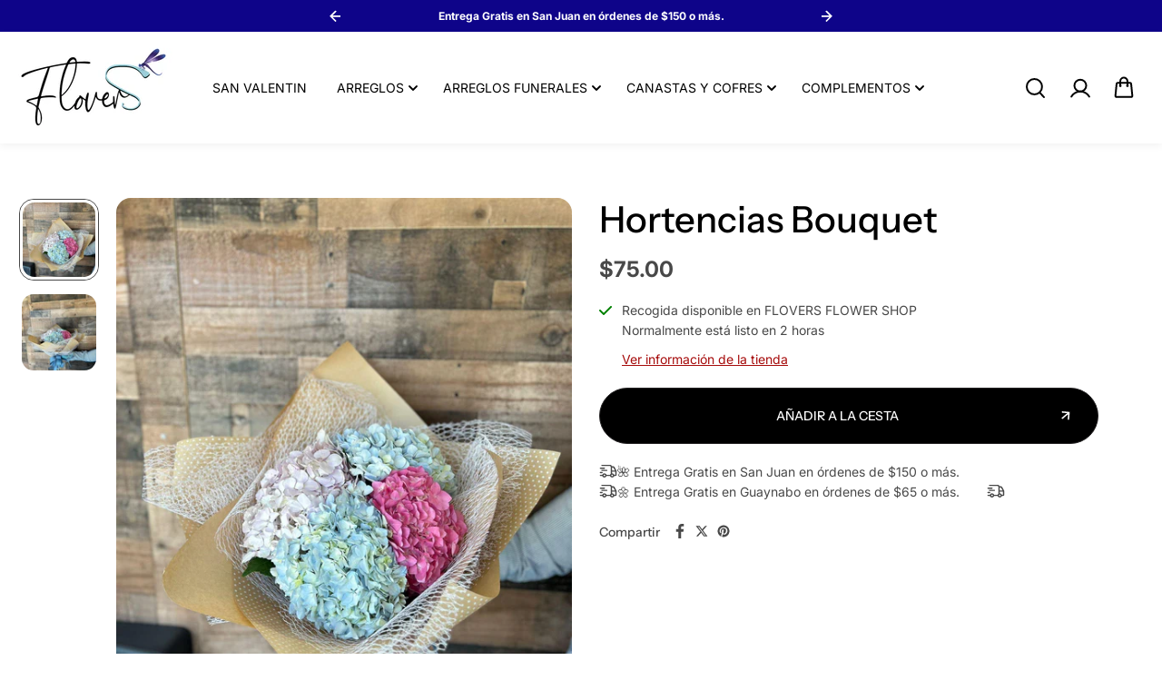

--- FILE ---
content_type: text/html; charset=utf-8
request_url: https://floverspr.com/products/hortencias-bouquet
body_size: 76690
content:
<!doctype html>
<html class="no-js" lang="es">
  <head>


<!-- BEAE-GLOBAL-FONT --> 
  
 <!-- END BEAE-GLOBAL-FONT -->


<!-- BEAE-HEADER -->


  
  
  
  <link href="//floverspr.com/cdn/shop/t/30/assets/beae.base.min.css?v=167814568080774979251767804855" rel="stylesheet" type="text/css" media="all" />
  
  
      
  
      
  <script src="//floverspr.com/cdn/shop/t/30/assets/beae.base.min.js?v=117072119420246857021767807948" defer="defer"></script>
  <script>
    window.BEAE_HELPER = {
        routes: {
            cart_url: "/cart",
            root_url: "/"
        },
        lang: "es",
        available_lang: {"shop_locale":{"locale":"es","enabled":true,"primary":true,"published":true}}
    };
  </script><script>
      try {
        const beaeRecentlyViewedProducts = new Set(JSON.parse(localStorage.getItem("beaeRecentlyViewedProducts") || "[]"));
        beaeRecentlyViewedProducts.delete(8610528166166); // Delete first to re-move the product
        beaeRecentlyViewedProducts.add(8610528166166);
        localStorage.setItem("beaeRecentlyViewedProducts", JSON.stringify(Array.from(beaeRecentlyViewedProducts.values()).reverse()));
      } catch (e) {
        // Safari in private mode does not allow setting item, we silently fail
      }
      </script><!-- END BEAE-HEADER -->
	<script id="pandectes-rules">   /* PANDECTES-GDPR: DO NOT MODIFY AUTO GENERATED CODE OF THIS SCRIPT */      window.PandectesSettings = {"store":{"id":7736590400,"plan":"basic","theme":"Copy of Zapiet OS2.0 | Christmas - 2025 ","primaryLocale":"es","adminMode":false,"headless":false,"storefrontRootDomain":"","checkoutRootDomain":"","storefrontAccessToken":""},"tsPublished":1767807939,"declaration":{"showPurpose":false,"showProvider":false,"showDateGenerated":true},"language":{"unpublished":[],"languageMode":"Single","fallbackLanguage":"es","languageDetection":"browser","languagesSupported":[]},"texts":{"managed":{"headerText":{"es":"Respetamos tu privacidad"},"consentText":{"es":"Flovers utiliza cookies para proporcionar la funcionalidad necesaria del sitio web, mejorar su experiencia y analizar nuestro tráfico. Al utilizar nuestro sitio web, usted acepta nuestras políticas legales y de privacidad."},"linkText":{"es":"Más Información"},"imprintText":{"es":"Imprimir"},"googleLinkText":{"es":"Términos de privacidad de Google"},"allowButtonText":{"es":"Aceptar"},"denyButtonText":{"es":"Declinar"},"dismissButtonText":{"es":"OK"},"leaveSiteButtonText":{"es":"Salir de este sitio"},"preferencesButtonText":{"es":"Preferencias"},"cookiePolicyText":{"es":"Política de Cookies"},"preferencesPopupTitleText":{"es":"Gestionar las preferencias de consentimiento"},"preferencesPopupIntroText":{"es":"Usamos cookies para optimizar la funcionalidad del sitio web, analizar el rendimiento y brindarle una experiencia personalizada. Algunas cookies son esenciales para que el sitio web funcione y funcione correctamente. Esas cookies no se pueden desactivar. En esta ventana puede administrar su preferencia de cookies."},"preferencesPopupSaveButtonText":{"es":"Guardar preferencias"},"preferencesPopupCloseButtonText":{"es":"Cerrar"},"preferencesPopupAcceptAllButtonText":{"es":"Aceptar todo"},"preferencesPopupRejectAllButtonText":{"es":"Rechazar todo"},"cookiesDetailsText":{"es":"Detalles de las cookies"},"preferencesPopupAlwaysAllowedText":{"es":"Siempre permitido"},"accessSectionParagraphText":{"es":"Tiene derecho a poder acceder a sus datos en cualquier momento."},"accessSectionTitleText":{"es":"Portabilidad de datos"},"accessSectionAccountInfoActionText":{"es":"Información personal"},"accessSectionDownloadReportActionText":{"es":"Descargar todo"},"accessSectionGDPRRequestsActionText":{"es":"Solicitudes de sujetos de datos"},"accessSectionOrdersRecordsActionText":{"es":"Pedidos"},"rectificationSectionParagraphText":{"es":"Tienes derecho a solicitar la actualización de tus datos siempre que lo creas oportuno."},"rectificationSectionTitleText":{"es":"Rectificación de datos"},"rectificationCommentPlaceholder":{"es":"Describe lo que quieres que se actualice"},"rectificationCommentValidationError":{"es":"Se requiere comentario"},"rectificationSectionEditAccountActionText":{"es":"Solicita una actualización"},"erasureSectionTitleText":{"es":"Derecho al olvido"},"erasureSectionParagraphText":{"es":"Tiene derecho a solicitar la eliminación de todos sus datos. Después de eso, ya no podrá acceder a su cuenta."},"erasureSectionRequestDeletionActionText":{"es":"Solicitar la eliminación de datos personales"},"consentDate":{"es":"fecha de consentimiento"},"consentId":{"es":"ID de consentimiento"},"consentSectionChangeConsentActionText":{"es":"Cambiar la preferencia de consentimiento"},"consentSectionConsentedText":{"es":"Usted dio su consentimiento a la política de cookies de este sitio web en"},"consentSectionNoConsentText":{"es":"No ha dado su consentimiento a la política de cookies de este sitio web."},"consentSectionTitleText":{"es":"Su consentimiento de cookies"},"consentStatus":{"es":"Preferencia de consentimiento"},"confirmationFailureMessage":{"es":"Su solicitud no fue verificada. Vuelva a intentarlo y, si el problema persiste, comuníquese con el propietario de la tienda para obtener ayuda."},"confirmationFailureTitle":{"es":"Ocurrió un problema"},"confirmationSuccessMessage":{"es":"Pronto nos comunicaremos con usted en cuanto a su solicitud."},"confirmationSuccessTitle":{"es":"Tu solicitud está verificada"},"guestsSupportEmailFailureMessage":{"es":"Su solicitud no fue enviada. Vuelva a intentarlo y, si el problema persiste, comuníquese con el propietario de la tienda para obtener ayuda."},"guestsSupportEmailFailureTitle":{"es":"Ocurrió un problema"},"guestsSupportEmailPlaceholder":{"es":"Dirección de correo electrónico"},"guestsSupportEmailSuccessMessage":{"es":"Si está registrado como cliente de esta tienda, pronto recibirá un correo electrónico con instrucciones sobre cómo proceder."},"guestsSupportEmailSuccessTitle":{"es":"gracias por tu solicitud"},"guestsSupportEmailValidationError":{"es":"El correo no es válido"},"guestsSupportInfoText":{"es":"Inicie sesión con su cuenta de cliente para continuar."},"submitButton":{"es":"Enviar"},"submittingButton":{"es":"Sumisión..."},"cancelButton":{"es":"Cancelar"},"declIntroText":{"es":"Usamos cookies para optimizar la funcionalidad del sitio web, analizar el rendimiento y brindarle una experiencia personalizada. Algunas cookies son esenciales para que el sitio web funcione y funcione correctamente. Esas cookies no se pueden deshabilitar. En esta ventana puede gestionar su preferencia de cookies."},"declName":{"es":"Nombre"},"declPurpose":{"es":"Objetivo"},"declType":{"es":"Escribe"},"declRetention":{"es":"Retencion"},"declProvider":{"es":"Proveedor"},"declFirstParty":{"es":"Origen"},"declThirdParty":{"es":"Tercero"},"declSeconds":{"es":"segundos"},"declMinutes":{"es":"minutos"},"declHours":{"es":"horas"},"declDays":{"es":"días"},"declWeeks":{"es":"semana(s)"},"declMonths":{"es":"meses"},"declYears":{"es":"años"},"declSession":{"es":"Sesión"},"declDomain":{"es":"Dominio"},"declPath":{"es":"Sendero"}},"categories":{"strictlyNecessaryCookiesTitleText":{"es":"Cookies estrictamente necesarias"},"strictlyNecessaryCookiesDescriptionText":{"es":"Estas cookies son esenciales para permitirle moverse por el sitio web y utilizar sus funciones, como acceder a áreas seguras del sitio web. El sitio web no puede funcionar correctamente sin estas cookies."},"functionalityCookiesTitleText":{"es":"Cookies funcionales"},"functionalityCookiesDescriptionText":{"es":"Estas cookies permiten que el sitio proporcione una funcionalidad y personalización mejoradas. Pueden ser establecidos por nosotros o por proveedores externos cuyos servicios hemos agregado a nuestras páginas. Si no permite estas cookies, es posible que algunos o todos estos servicios no funcionen correctamente."},"performanceCookiesTitleText":{"es":"Cookies de rendimiento"},"performanceCookiesDescriptionText":{"es":"Estas cookies nos permiten monitorear y mejorar el rendimiento de nuestro sitio web. Por ejemplo, nos permiten contar las visitas, identificar las fuentes de tráfico y ver qué partes del sitio son más populares."},"targetingCookiesTitleText":{"es":"Orientación de cookies"},"targetingCookiesDescriptionText":{"es":"Nuestros socios publicitarios pueden establecer estas cookies a través de nuestro sitio. Estas empresas pueden utilizarlos para crear un perfil de sus intereses y mostrarle anuncios relevantes en otros sitios. No almacenan directamente información personal, sino que se basan en la identificación única de su navegador y dispositivo de Internet. Si no permite estas cookies, experimentará publicidad menos dirigida."},"unclassifiedCookiesTitleText":{"es":"Cookies sin clasificar"},"unclassifiedCookiesDescriptionText":{"es":"Las cookies no clasificadas son cookies que estamos en proceso de clasificar, junto con los proveedores de cookies individuales."}},"auto":{}},"library":{"previewMode":false,"fadeInTimeout":0,"defaultBlocked":7,"showLink":true,"showImprintLink":false,"showGoogleLink":false,"enabled":true,"cookie":{"expiryDays":365,"secure":true,"domain":""},"dismissOnScroll":false,"dismissOnWindowClick":false,"dismissOnTimeout":false,"palette":{"popup":{"background":"#8975B5","backgroundForCalculations":{"a":1,"b":181,"g":117,"r":137},"text":"#FFFFFF"},"button":{"background":"#5651A2","backgroundForCalculations":{"a":1,"b":162,"g":81,"r":86},"text":"#FFFFFF","textForCalculation":{"a":1,"b":255,"g":255,"r":255},"border":"transparent"}},"content":{"href":"https://floverspr.com/pages/politica-de-privacidad","imprintHref":"/","close":"&#10005;","target":"_blank","logo":""},"window":"<div role=\"dialog\" aria-label=\"{{header}}\" aria-describedby=\"cookieconsent:desc\" id=\"pandectes-banner\" class=\"cc-window-wrapper cc-bottom-wrapper\"><div class=\"pd-cookie-banner-window cc-window {{classes}}\">{{children}}</div></div>","compliance":{"opt-both":"<div class=\"cc-compliance cc-highlight\">{{deny}}{{allow}}</div>"},"type":"opt-both","layouts":{"basic":"{{messagelink}}{{compliance}}{{close}}"},"position":"bottom","theme":"block","revokable":true,"animateRevokable":true,"revokableReset":false,"revokableLogoUrl":"https://cdn.shopify.com/s/files/1/0077/3659/0400/t/30/assets/pandectes-reopen-logo.png?v=1767804855","revokablePlacement":"bottom-left","revokableMarginHorizontal":15,"revokableMarginVertical":15,"static":false,"autoAttach":true,"hasTransition":true,"blacklistPage":[""],"elements":{"close":"<button aria-label=\"Cerrar\" type=\"button\" class=\"cc-close\">{{close}}</button>","dismiss":"<button type=\"button\" class=\"cc-btn cc-btn-decision cc-dismiss\">{{dismiss}}</button>","allow":"<button type=\"button\" class=\"cc-btn cc-btn-decision cc-allow\">{{allow}}</button>","deny":"<button type=\"button\" class=\"cc-btn cc-btn-decision cc-deny\">{{deny}}</button>","preferences":"<button type=\"button\" class=\"cc-btn cc-settings\" aria-controls=\"pd-cp-preferences\" onclick=\"Pandectes.fn.openPreferences()\">{{preferences}}</button>"}},"geolocation":{"brOnly":false,"caOnly":false,"euOnly":false,"jpOnly":false,"thOnly":false,"canadaOnly":false,"canadaLaw25":false,"canadaPipeda":false,"globalVisibility":true},"dsr":{"guestsSupport":false,"accessSectionDownloadReportAuto":false},"banner":{"resetTs":1677688118,"extraCss":"        .cc-banner-logo {max-width: 24em!important;}    @media(min-width: 768px) {.cc-window.cc-floating{max-width: 24em!important;width: 24em!important;}}    .cc-message, .pd-cookie-banner-window .cc-header, .cc-logo {text-align: left}    .cc-window-wrapper{z-index: 2147483647;}    .cc-window{z-index: 2147483647;font-family: inherit;}    .pd-cookie-banner-window .cc-header{font-family: inherit;}    .pd-cp-ui{font-family: inherit; background-color: #8975B5;color:#FFFFFF;}    button.pd-cp-btn, a.pd-cp-btn{background-color:#5651A2;color:#FFFFFF!important;}    input + .pd-cp-preferences-slider{background-color: rgba(255, 255, 255, 0.3)}    .pd-cp-scrolling-section::-webkit-scrollbar{background-color: rgba(255, 255, 255, 0.3)}    input:checked + .pd-cp-preferences-slider{background-color: rgba(255, 255, 255, 1)}    .pd-cp-scrolling-section::-webkit-scrollbar-thumb {background-color: rgba(255, 255, 255, 1)}    .pd-cp-ui-close{color:#FFFFFF;}    .pd-cp-preferences-slider:before{background-color: #8975B5}    .pd-cp-title:before {border-color: #FFFFFF!important}    .pd-cp-preferences-slider{background-color:#FFFFFF}    .pd-cp-toggle{color:#FFFFFF!important}    @media(max-width:699px) {.pd-cp-ui-close-top svg {fill: #FFFFFF}}    .pd-cp-toggle:hover,.pd-cp-toggle:visited,.pd-cp-toggle:active{color:#FFFFFF!important}    .pd-cookie-banner-window {box-shadow: 0 0 18px rgb(0 0 0 / 20%);}  ","customJavascript":{},"showPoweredBy":false,"logoHeight":40,"hybridStrict":false,"cookiesBlockedByDefault":"7","isActive":true,"implicitSavePreferences":false,"cookieIcon":false,"blockBots":false,"showCookiesDetails":true,"hasTransition":true,"blockingPage":false,"showOnlyLandingPage":false,"leaveSiteUrl":"https://www.google.com","linkRespectStoreLang":false},"cookies":{"0":[{"name":"secure_customer_sig","type":"http","domain":"floverspr.com","path":"/","provider":"Shopify","firstParty":true,"retention":"1 year(s)","session":false,"expires":1,"unit":"declYears","purpose":{"es":"Used in connection with customer login."}},{"name":"_cmp_a","type":"http","domain":".floverspr.com","path":"/","provider":"Shopify","firstParty":true,"retention":"24 hour(s)","session":false,"expires":24,"unit":"declHours","purpose":{"es":"Used for managing customer privacy settings."}},{"name":"localization","type":"http","domain":"floverspr.com","path":"/","provider":"Shopify","firstParty":true,"retention":"1 year(s)","session":false,"expires":1,"unit":"declYears","purpose":{"es":"Shopify store localization"}},{"name":"cart","type":"http","domain":"floverspr.com","path":"/","provider":"Shopify","firstParty":true,"retention":"14 day(s)","session":false,"expires":14,"unit":"declDays","purpose":{"es":"Used in connection with shopping cart."}},{"name":"cart_ts","type":"http","domain":"floverspr.com","path":"/","provider":"Shopify","firstParty":true,"retention":"14 day(s)","session":false,"expires":14,"unit":"declDays","purpose":{"es":"Used in connection with checkout."}},{"name":"cart_ver","type":"http","domain":"floverspr.com","path":"/","provider":"Shopify","firstParty":true,"retention":"14 day(s)","session":false,"expires":14,"unit":"declDays","purpose":{"es":"Used in connection with shopping cart."}},{"name":"cart_sig","type":"http","domain":"floverspr.com","path":"/","provider":"Shopify","firstParty":true,"retention":"14 day(s)","session":false,"expires":14,"unit":"declDays","purpose":{"es":"Used in connection with checkout."}},{"name":"keep_alive","type":"http","domain":"floverspr.com","path":"/","provider":"Shopify","firstParty":true,"retention":"30 minute(s)","session":false,"expires":30,"unit":"declMinutes","purpose":{"es":"Used in connection with buyer localization."}},{"name":"_secure_session_id","type":"http","domain":"floverspr.com","path":"/","provider":"Shopify","firstParty":true,"retention":"24 hour(s)","session":false,"expires":24,"unit":"declHours","purpose":{"es":"Used in connection with navigation through a storefront."}}],"1":[],"2":[{"name":"_orig_referrer","type":"http","domain":".floverspr.com","path":"/","provider":"Shopify","firstParty":true,"retention":"14 day(s)","session":false,"expires":14,"unit":"declDays","purpose":{"es":"Tracks landing pages."}},{"name":"_landing_page","type":"http","domain":".floverspr.com","path":"/","provider":"Shopify","firstParty":true,"retention":"14 day(s)","session":false,"expires":14,"unit":"declDays","purpose":{"es":"Tracks landing pages."}},{"name":"_s","type":"http","domain":".floverspr.com","path":"/","provider":"Shopify","firstParty":true,"retention":"30 minute(s)","session":false,"expires":30,"unit":"declMinutes","purpose":{"es":"Shopify analytics."}},{"name":"_y","type":"http","domain":".floverspr.com","path":"/","provider":"Shopify","firstParty":true,"retention":"1 year(s)","session":false,"expires":1,"unit":"declYears","purpose":{"es":"Shopify analytics."}},{"name":"_shopify_sa_t","type":"http","domain":".floverspr.com","path":"/","provider":"Shopify","firstParty":true,"retention":"30 minute(s)","session":false,"expires":30,"unit":"declMinutes","purpose":{"es":"Shopify analytics relating to marketing & referrals."}},{"name":"_shopify_sa_p","type":"http","domain":".floverspr.com","path":"/","provider":"Shopify","firstParty":true,"retention":"30 minute(s)","session":false,"expires":30,"unit":"declMinutes","purpose":{"es":"Shopify analytics relating to marketing & referrals."}},{"name":"_gat","type":"http","domain":".floverspr.com","path":"/","provider":"Google","firstParty":true,"retention":"44 second(s)","session":false,"expires":44,"unit":"declSeconds","purpose":{"es":"Cookie is placed by Google Analytics to filter requests from bots."}},{"name":"_gat_gtag_UA_208838771_1","type":"http","domain":".floverspr.com","path":"/","provider":"Google","firstParty":true,"retention":"44 second(s)","session":false,"expires":44,"unit":"declSeconds","purpose":{"es":"Cookie is placed by Google Analytics to filter requests from bots."}},{"name":"_gid","type":"http","domain":".floverspr.com","path":"/","provider":"Google","firstParty":true,"retention":"24 hour(s)","session":false,"expires":24,"unit":"declHours","purpose":{"es":"Cookie is placed by Google Analytics to count and track pageviews."}},{"name":"proof-factor-user-70efad8e-4bb0-4400-aae2-6d4f7bd8c571-all-time-data","type":"http","domain":".floverspr.com","path":"/","provider":"OneStore","firstParty":true,"retention":"1 year(s)","session":false,"expires":1,"unit":"declYears","purpose":{"es":"Used by OneStore for Social Proof of their app."}},{"name":"pf_stc","type":"http","domain":".floverspr.com","path":"/","provider":"OneStore","firstParty":true,"retention":"5 minute(s)","session":false,"expires":5,"unit":"declMinutes","purpose":{"es":"Used by OneStore for Social Proof of their app."}},{"name":"_shopify_s","type":"http","domain":".floverspr.com","path":"/","provider":"Shopify","firstParty":true,"retention":"30 minute(s)","session":false,"expires":30,"unit":"declMinutes","purpose":{"es":"Shopify analytics."}},{"name":"_ga","type":"http","domain":".floverspr.com","path":"/","provider":"Google","firstParty":true,"retention":"1 year(s)","session":false,"expires":1,"unit":"declYears","purpose":{"es":"Cookie is set by Google Analytics with unknown functionality"}},{"name":"_shopify_y","type":"http","domain":".floverspr.com","path":"/","provider":"Shopify","firstParty":true,"retention":"1 year(s)","session":false,"expires":1,"unit":"declYears","purpose":{"es":"Shopify analytics."}},{"name":"pf_ptc_101592376","type":"http","domain":".floverspr.com","path":"/","provider":"OneStore","firstParty":true,"retention":"5 minute(s)","session":false,"expires":5,"unit":"declMinutes","purpose":{"es":"Used by OneStore for Social Proof of their app."}},{"name":"pf_ptc_46451663","type":"http","domain":".floverspr.com","path":"/","provider":"OneStore","firstParty":true,"retention":"5 minute(s)","session":false,"expires":5,"unit":"declMinutes","purpose":{"es":"Used by OneStore for Social Proof of their app."}},{"name":"pf_ptc_-1443371496","type":"http","domain":".floverspr.com","path":"/","provider":"OneStore","firstParty":true,"retention":"5 minute(s)","session":false,"expires":5,"unit":"declMinutes","purpose":{"es":"Used by OneStore for Social Proof of their app."}},{"name":"_ga_WWCXZM509D","type":"http","domain":".floverspr.com","path":"/","provider":"Google","firstParty":true,"retention":"1 year(s)","session":false,"expires":1,"unit":"declYears","purpose":{"es":"Cookie is set by Google Analytics with unknown functionality"}},{"name":"_ga_M6XLQHEE9X","type":"http","domain":".floverspr.com","path":"/","provider":"Google","firstParty":true,"retention":"1 year(s)","session":false,"expires":1,"unit":"declYears","purpose":{"es":"Cookie is set by Google Analytics with unknown functionality"}}],"4":[{"name":"_gcl_au","type":"http","domain":".floverspr.com","path":"/","provider":"Google","firstParty":true,"retention":"90 day(s)","session":false,"expires":90,"unit":"declDays","purpose":{"es":"Cookie is placed by Google Tag Manager to track conversions."}},{"name":"test_cookie","type":"http","domain":".doubleclick.net","path":"/","provider":"Google","firstParty":true,"retention":"15 minute(s)","session":false,"expires":15,"unit":"declMinutes","purpose":{"es":"To measure the visitors’ actions after they click through from an advert. Expires after each visit."}},{"name":"_fbp","type":"http","domain":".floverspr.com","path":"/","provider":"Facebook","firstParty":true,"retention":"90 day(s)","session":false,"expires":90,"unit":"declDays","purpose":{"es":"Cookie is placed by Facebook to track visits across websites."}},{"name":"soundestID","type":"http","domain":".floverspr.com","path":"/","provider":"Omnisend","firstParty":true,"retention":"Session","session":true,"expires":-1677688143,"unit":"declSeconds","purpose":{"es":"Used to identify an anonymous contact."}},{"name":"omnisendSessionID","type":"http","domain":".floverspr.com","path":"/","provider":"Omnisend","firstParty":true,"retention":"30 minute(s)","session":false,"expires":30,"unit":"declMinutes","purpose":{"es":"Used to identify a session of an anonymous contact or a contact."}},{"name":"IDE","type":"http","domain":".doubleclick.net","path":"/","provider":"Google","firstParty":true,"retention":"1 year(s)","session":false,"expires":1,"unit":"declYears","purpose":{"es":"To measure the visitors’ actions after they click through from an advert. Expires after 1 year."}}],"8":[{"name":"_session_id","type":"http","domain":"widget-api.one.store","path":"/","provider":"Unknown","firstParty":true,"retention":"Session","session":true,"expires":-1677688143,"unit":"declSeconds","purpose":{"es":""}},{"name":"_session_id","type":"http","domain":"interactions.one.store","path":"/","provider":"Unknown","firstParty":true,"retention":"Session","session":true,"expires":-1677688143,"unit":"declSeconds","purpose":{"es":""}},{"name":"unique_interaction_id","type":"http","domain":"floverspr.com","path":"/","provider":"Unknown","firstParty":true,"retention":"10 minute(s)","session":false,"expires":10,"unit":"declMinutes","purpose":{"es":""}},{"name":"poptin_user_id","type":"http","domain":"floverspr.com","path":"/","provider":"Unknown","firstParty":true,"retention":"1 year(s)","session":false,"expires":1,"unit":"declYears","purpose":{"es":""}},{"name":"_ps_session","type":"http","domain":"floverspr.com","path":"/","provider":"Unknown","firstParty":true,"retention":"24 hour(s)","session":false,"expires":24,"unit":"declHours","purpose":{"es":""}},{"name":"poptin_old_user","type":"http","domain":"floverspr.com","path":"/","provider":"Unknown","firstParty":true,"retention":"2 day(s)","session":false,"expires":2,"unit":"declDays","purpose":{"es":""}},{"name":"poptin_session","type":"http","domain":"floverspr.com","path":"/","provider":"Unknown","firstParty":true,"retention":"30 minute(s)","session":false,"expires":30,"unit":"declMinutes","purpose":{"es":""}},{"name":"poptin_c_visitor","type":"http","domain":"floverspr.com","path":"/","provider":"Unknown","firstParty":true,"retention":"30 day(s)","session":false,"expires":30,"unit":"declDays","purpose":{"es":""}}]},"blocker":{"isActive":false,"googleConsentMode":{"id":"","analyticsId":"","isActive":false,"adStorageCategory":4,"analyticsStorageCategory":2,"personalizationStorageCategory":1,"functionalityStorageCategory":1,"customEvent":true,"securityStorageCategory":0,"redactData":true,"urlPassthrough":false},"facebookPixel":{"id":"","isActive":false,"ldu":false},"microsoft":{},"rakuten":{"isActive":false,"cmp":false,"ccpa":false},"gpcIsActive":false,"clarity":{},"defaultBlocked":7,"patterns":{"whiteList":[],"blackList":{"1":[],"2":[],"4":[],"8":[]},"iframesWhiteList":[],"iframesBlackList":{"1":[],"2":[],"4":[],"8":[]},"beaconsWhiteList":[],"beaconsBlackList":{"1":[],"2":[],"4":[],"8":[]}}}}      !function(){"use strict";window.PandectesRules=window.PandectesRules||{},window.PandectesRules.manualBlacklist={1:[],2:[],4:[]},window.PandectesRules.blacklistedIFrames={1:[],2:[],4:[]},window.PandectesRules.blacklistedCss={1:[],2:[],4:[]},window.PandectesRules.blacklistedBeacons={1:[],2:[],4:[]};const e="javascript/blocked",t=["US-CA","US-VA","US-CT","US-UT","US-CO","US-MT","US-TX","US-OR","US-IA","US-NE","US-NH","US-DE","US-NJ","US-TN","US-MN"],n=["AT","BE","BG","HR","CY","CZ","DK","EE","FI","FR","DE","GR","HU","IE","IT","LV","LT","LU","MT","NL","PL","PT","RO","SK","SI","ES","SE","GB","LI","NO","IS"];function a(e){return new RegExp(e.replace(/[/\\.+?$()]/g,"\\$&").replace("*","(.*)"))}const o=(e,t="log")=>{new URLSearchParams(window.location.search).get("log")&&console[t](`PandectesRules: ${e}`)};function s(e){const t=document.createElement("script");t.async=!0,t.src=e,document.head.appendChild(t)}const r=window.PandectesRulesSettings||window.PandectesSettings,i=function(){if(void 0!==window.dataLayer&&Array.isArray(window.dataLayer)){if(window.dataLayer.some((e=>"pandectes_full_scan"===e.event)))return!0}return!1}(),c=((e="_pandectes_gdpr")=>{const t=("; "+document.cookie).split("; "+e+"=");let n;if(t.length<2)n={};else{const e=t.pop().split(";");n=window.atob(e.shift())}const a=(e=>{try{return JSON.parse(e)}catch(e){return!1}})(n);return!1!==a?a:n})(),{banner:{isActive:d},blocker:{defaultBlocked:l,patterns:u}}=r,g=c&&null!==c.preferences&&void 0!==c.preferences?c.preferences:null,p=i?0:d?null===g?l:g:0,f={1:!(1&p),2:!(2&p),4:!(4&p)},{blackList:h,whiteList:w,iframesBlackList:y,iframesWhiteList:m,beaconsBlackList:b,beaconsWhiteList:_}=u,k={blackList:[],whiteList:[],iframesBlackList:{1:[],2:[],4:[],8:[]},iframesWhiteList:[],beaconsBlackList:{1:[],2:[],4:[],8:[]},beaconsWhiteList:[]};[1,2,4].map((e=>{f[e]||(k.blackList.push(...h[e].length?h[e].map(a):[]),k.iframesBlackList[e]=y[e].length?y[e].map(a):[],k.beaconsBlackList[e]=b[e].length?b[e].map(a):[])})),k.whiteList=w.length?w.map(a):[],k.iframesWhiteList=m.length?m.map(a):[],k.beaconsWhiteList=_.length?_.map(a):[];const v={scripts:[],iframes:{1:[],2:[],4:[]},beacons:{1:[],2:[],4:[]},css:{1:[],2:[],4:[]}},L=(t,n)=>t&&(!n||n!==e)&&(!k.blackList||k.blackList.some((e=>e.test(t))))&&(!k.whiteList||k.whiteList.every((e=>!e.test(t)))),S=(e,t)=>{const n=k.iframesBlackList[t],a=k.iframesWhiteList;return e&&(!n||n.some((t=>t.test(e))))&&(!a||a.every((t=>!t.test(e))))},C=(e,t)=>{const n=k.beaconsBlackList[t],a=k.beaconsWhiteList;return e&&(!n||n.some((t=>t.test(e))))&&(!a||a.every((t=>!t.test(e))))},A=new MutationObserver((e=>{for(let t=0;t<e.length;t++){const{addedNodes:n}=e[t];for(let e=0;e<n.length;e++){const t=n[e],a=t.dataset&&t.dataset.cookiecategory;if(1===t.nodeType&&"LINK"===t.tagName){const e=t.dataset&&t.dataset.href;if(e&&a)switch(a){case"functionality":case"C0001":v.css[1].push(e);break;case"performance":case"C0002":v.css[2].push(e);break;case"targeting":case"C0003":v.css[4].push(e)}}}}}));var P=new MutationObserver((t=>{for(let n=0;n<t.length;n++){const{addedNodes:a}=t[n];for(let t=0;t<a.length;t++){const n=a[t],s=n.src||n.dataset&&n.dataset.src,r=n.dataset&&n.dataset.cookiecategory;if(1===n.nodeType&&"IFRAME"===n.tagName){if(s){let e=!1;S(s,1)||"functionality"===r||"C0001"===r?(e=!0,v.iframes[1].push(s)):S(s,2)||"performance"===r||"C0002"===r?(e=!0,v.iframes[2].push(s)):(S(s,4)||"targeting"===r||"C0003"===r)&&(e=!0,v.iframes[4].push(s)),e&&(n.removeAttribute("src"),n.setAttribute("data-src",s))}}else if(1===n.nodeType&&"IMG"===n.tagName){if(s){let e=!1;C(s,1)?(e=!0,v.beacons[1].push(s)):C(s,2)?(e=!0,v.beacons[2].push(s)):C(s,4)&&(e=!0,v.beacons[4].push(s)),e&&(n.removeAttribute("src"),n.setAttribute("data-src",s))}}else if(1===n.nodeType&&"SCRIPT"===n.tagName){const t=n.type;let a=!1;if(L(s,t)?(o(`rule blocked: ${s}`),a=!0):s&&r?o(`manually blocked @ ${r}: ${s}`):r&&o(`manually blocked @ ${r}: inline code`),a){v.scripts.push([n,t]),n.type=e;const a=function(t){n.getAttribute("type")===e&&t.preventDefault(),n.removeEventListener("beforescriptexecute",a)};n.addEventListener("beforescriptexecute",a),n.parentElement&&n.parentElement.removeChild(n)}}}}}));const $=document.createElement,E={src:Object.getOwnPropertyDescriptor(HTMLScriptElement.prototype,"src"),type:Object.getOwnPropertyDescriptor(HTMLScriptElement.prototype,"type")};window.PandectesRules.unblockCss=e=>{const t=v.css[e]||[];t.length&&o(`Unblocking CSS for ${e}`),t.forEach((e=>{const t=document.querySelector(`link[data-href^="${e}"]`);t.removeAttribute("data-href"),t.href=e})),v.css[e]=[]},window.PandectesRules.unblockIFrames=e=>{const t=v.iframes[e]||[];t.length&&o(`Unblocking IFrames for ${e}`),k.iframesBlackList[e]=[],t.forEach((e=>{const t=document.querySelector(`iframe[data-src^="${e}"]`);t.removeAttribute("data-src"),t.src=e})),v.iframes[e]=[]},window.PandectesRules.unblockBeacons=e=>{const t=v.beacons[e]||[];t.length&&o(`Unblocking Beacons for ${e}`),k.beaconsBlackList[e]=[],t.forEach((e=>{const t=document.querySelector(`img[data-src^="${e}"]`);t.removeAttribute("data-src"),t.src=e})),v.beacons[e]=[]},window.PandectesRules.unblockInlineScripts=function(e){const t=1===e?"functionality":2===e?"performance":"targeting",n=document.querySelectorAll(`script[type="javascript/blocked"][data-cookiecategory="${t}"]`);o(`unblockInlineScripts: ${n.length} in ${t}`),n.forEach((function(e){const t=document.createElement("script");t.type="text/javascript",e.hasAttribute("src")?t.src=e.getAttribute("src"):t.textContent=e.textContent,document.head.appendChild(t),e.parentNode.removeChild(e)}))},window.PandectesRules.unblockInlineCss=function(e){const t=1===e?"functionality":2===e?"performance":"targeting",n=document.querySelectorAll(`link[data-cookiecategory="${t}"]`);o(`unblockInlineCss: ${n.length} in ${t}`),n.forEach((function(e){e.href=e.getAttribute("data-href")}))},window.PandectesRules.unblock=function(e){e.length<1?(k.blackList=[],k.whiteList=[],k.iframesBlackList=[],k.iframesWhiteList=[]):(k.blackList&&(k.blackList=k.blackList.filter((t=>e.every((e=>"string"==typeof e?!t.test(e):e instanceof RegExp?t.toString()!==e.toString():void 0))))),k.whiteList&&(k.whiteList=[...k.whiteList,...e.map((e=>{if("string"==typeof e){const t=".*"+a(e)+".*";if(k.whiteList.every((e=>e.toString()!==t.toString())))return new RegExp(t)}else if(e instanceof RegExp&&k.whiteList.every((t=>t.toString()!==e.toString())))return e;return null})).filter(Boolean)]));let t=0;[...v.scripts].forEach((([e,n],a)=>{if(function(e){const t=e.getAttribute("src");return k.blackList&&k.blackList.every((e=>!e.test(t)))||k.whiteList&&k.whiteList.some((e=>e.test(t)))}(e)){const o=document.createElement("script");for(let t=0;t<e.attributes.length;t++){let n=e.attributes[t];"src"!==n.name&&"type"!==n.name&&o.setAttribute(n.name,e.attributes[t].value)}o.setAttribute("src",e.src),o.setAttribute("type",n||"application/javascript"),document.head.appendChild(o),v.scripts.splice(a-t,1),t++}})),0==k.blackList.length&&0===k.iframesBlackList[1].length&&0===k.iframesBlackList[2].length&&0===k.iframesBlackList[4].length&&0===k.beaconsBlackList[1].length&&0===k.beaconsBlackList[2].length&&0===k.beaconsBlackList[4].length&&(o("Disconnecting observers"),P.disconnect(),A.disconnect())};const{store:{adminMode:T,headless:B,storefrontRootDomain:R,checkoutRootDomain:I,storefrontAccessToken:O},banner:{isActive:N},blocker:U}=r,{defaultBlocked:D}=U;N&&function(e){if(window.Shopify&&window.Shopify.customerPrivacy)return void e();let t=null;window.Shopify&&window.Shopify.loadFeatures&&window.Shopify.trackingConsent?e():t=setInterval((()=>{window.Shopify&&window.Shopify.loadFeatures&&(clearInterval(t),window.Shopify.loadFeatures([{name:"consent-tracking-api",version:"0.1"}],(t=>{t?o("Shopify.customerPrivacy API - failed to load"):(o(`shouldShowBanner() -> ${window.Shopify.trackingConsent.shouldShowBanner()} | saleOfDataRegion() -> ${window.Shopify.trackingConsent.saleOfDataRegion()}`),e())})))}),10)}((()=>{!function(){const e=window.Shopify.trackingConsent;if(!1!==e.shouldShowBanner()||null!==g||7!==D)try{const t=T&&!(window.Shopify&&window.Shopify.AdminBarInjector);let n={preferences:!(1&p)||i||t,analytics:!(2&p)||i||t,marketing:!(4&p)||i||t};B&&(n.headlessStorefront=!0,n.storefrontRootDomain=R?.length?R:window.location.hostname,n.checkoutRootDomain=I?.length?I:`checkout.${window.location.hostname}`,n.storefrontAccessToken=O?.length?O:""),e.firstPartyMarketingAllowed()===n.marketing&&e.analyticsProcessingAllowed()===n.analytics&&e.preferencesProcessingAllowed()===n.preferences||e.setTrackingConsent(n,(function(e){e&&e.error?o("Shopify.customerPrivacy API - failed to setTrackingConsent"):o(`setTrackingConsent(${JSON.stringify(n)})`)}))}catch(e){o("Shopify.customerPrivacy API - exception")}}(),function(){if(B){const e=window.Shopify.trackingConsent,t=e.currentVisitorConsent();if(navigator.globalPrivacyControl&&""===t.sale_of_data){const t={sale_of_data:!1,headlessStorefront:!0};t.storefrontRootDomain=R?.length?R:window.location.hostname,t.checkoutRootDomain=I?.length?I:`checkout.${window.location.hostname}`,t.storefrontAccessToken=O?.length?O:"",e.setTrackingConsent(t,(function(e){e&&e.error?o(`Shopify.customerPrivacy API - failed to setTrackingConsent({${JSON.stringify(t)})`):o(`setTrackingConsent(${JSON.stringify(t)})`)}))}}}()}));const M="[Pandectes :: Google Consent Mode debug]:";function j(...e){const t=e[0],n=e[1],a=e[2];if("consent"!==t)return"config"===t?"config":void 0;const{ad_storage:o,ad_user_data:s,ad_personalization:r,functionality_storage:i,analytics_storage:c,personalization_storage:d,security_storage:l}=a,u={Command:t,Mode:n,ad_storage:o,ad_user_data:s,ad_personalization:r,functionality_storage:i,analytics_storage:c,personalization_storage:d,security_storage:l};return console.table(u),"default"===n&&("denied"===o&&"denied"===s&&"denied"===r&&"denied"===i&&"denied"===c&&"denied"===d||console.warn(`${M} all types in a "default" command should be set to "denied" except for security_storage that should be set to "granted"`)),n}let z=!1,x=!1;function q(e){e&&("default"===e?(z=!0,x&&console.warn(`${M} "default" command was sent but there was already an "update" command before it.`)):"update"===e?(x=!0,z||console.warn(`${M} "update" command was sent but there was no "default" command before it.`)):"config"===e&&(z||console.warn(`${M} a tag read consent state before a "default" command was sent.`)))}const{banner:{isActive:F,hybridStrict:W},geolocation:{caOnly:H=!1,euOnly:G=!1,brOnly:J=!1,jpOnly:V=!1,thOnly:K=!1,chOnly:Z=!1,zaOnly:Y=!1,canadaOnly:X=!1,globalVisibility:Q=!0},blocker:{defaultBlocked:ee=7,googleConsentMode:{isActive:te,onlyGtm:ne=!1,id:ae="",analyticsId:oe="",adwordsId:se="",redactData:re,urlPassthrough:ie,adStorageCategory:ce,analyticsStorageCategory:de,functionalityStorageCategory:le,personalizationStorageCategory:ue,securityStorageCategory:ge,dataLayerProperty:pe="dataLayer",waitForUpdate:fe=0,useNativeChannel:he=!1,debugMode:we=!1}}}=r;function ye(){window[pe].push(arguments)}window[pe]=window[pe]||[];const me={hasInitialized:!1,useNativeChannel:!1,ads_data_redaction:!1,url_passthrough:!1,data_layer_property:"dataLayer",storage:{ad_storage:"granted",ad_user_data:"granted",ad_personalization:"granted",analytics_storage:"granted",functionality_storage:"granted",personalization_storage:"granted",security_storage:"granted"}};if(F&&te)if(we&&(be=pe||"dataLayer",window[be].forEach((e=>{q(j(...e))})),window[be].push=function(...e){return q(j(...e[0])),Array.prototype.push.apply(this,e)}),ne){const e="https://www.googletagmanager.com";if(ae.length){const t=ae.split(",");window[me.data_layer_property].push({"gtm.start":(new Date).getTime(),event:"gtm.js"});for(let n=0;n<t.length;n++){const a="dataLayer"!==me.data_layer_property?`&l=${me.data_layer_property}`:"";s(`${e}/gtm.js?id=${t[n].trim()}${a}`)}}}else{const e=0===(ee&ce)?"granted":"denied",a=0===(ee&de)?"granted":"denied",o=0===(ee&le)?"granted":"denied",r=0===(ee&ue)?"granted":"denied",i=0===(ee&ge)?"granted":"denied";me.hasInitialized=!0,me.useNativeChannel=he,me.url_passthrough=ie,me.ads_data_redaction="denied"===e&&re,me.storage.ad_storage=e,me.storage.ad_user_data=e,me.storage.ad_personalization=e,me.storage.analytics_storage=a,me.storage.functionality_storage=o,me.storage.personalization_storage=r,me.storage.security_storage=i,me.data_layer_property=pe||"dataLayer",ye("set","developer_id.dMTZkMj",!0),me.ads_data_redaction&&ye("set","ads_data_redaction",me.ads_data_redaction),me.url_passthrough&&ye("set","url_passthrough",me.url_passthrough),function(){const e=p!==ee?{wait_for_update:fe||500}:fe?{wait_for_update:fe}:{};Q&&!W?ye("consent","default",{...me.storage,...e}):(ye("consent","default",{...me.storage,...e,region:[...G||W?n:[],...H&&!W?t:[],...J&&!W?["BR"]:[],...V&&!W?["JP"]:[],...!1===X||W?[]:["CA"],...K&&!W?["TH"]:[],...Z&&!W?["CH"]:[],...Y&&!W?["ZA"]:[]]}),ye("consent","default",{ad_storage:"granted",ad_user_data:"granted",ad_personalization:"granted",analytics_storage:"granted",functionality_storage:"granted",personalization_storage:"granted",security_storage:"granted",...e}));if(null!==g){const e=0===(p&ce)?"granted":"denied",t=0===(p&de)?"granted":"denied",n=0===(p&le)?"granted":"denied",a=0===(p&ue)?"granted":"denied",o=0===(p&ge)?"granted":"denied";me.storage.ad_storage=e,me.storage.ad_user_data=e,me.storage.ad_personalization=e,me.storage.analytics_storage=t,me.storage.functionality_storage=n,me.storage.personalization_storage=a,me.storage.security_storage=o,ye("consent","update",me.storage)}ye("js",new Date);const a="https://www.googletagmanager.com";if(ae.length){const e=ae.split(",");window[me.data_layer_property].push({"gtm.start":(new Date).getTime(),event:"gtm.js"});for(let t=0;t<e.length;t++){const n="dataLayer"!==me.data_layer_property?`&l=${me.data_layer_property}`:"";s(`${a}/gtm.js?id=${e[t].trim()}${n}`)}}if(oe.length){const e=oe.split(",");for(let t=0;t<e.length;t++){const n=e[t].trim();n.length&&(s(`${a}/gtag/js?id=${n}`),ye("config",n,{send_page_view:!1}))}}if(se.length){const e=se.split(",");for(let t=0;t<e.length;t++){const n=e[t].trim();n.length&&(s(`${a}/gtag/js?id=${n}`),ye("config",n,{allow_enhanced_conversions:!0}))}}}()}var be;const{blocker:{klaviyoIsActive:_e,googleConsentMode:{adStorageCategory:ke}}}=r;_e&&window.addEventListener("PandectesEvent_OnConsent",(function(e){const{preferences:t}=e.detail;if(null!=t){const e=0===(t&ke)?"granted":"denied";void 0!==window.klaviyo&&window.klaviyo.isIdentified()&&window.klaviyo.push(["identify",{ad_personalization:e,ad_user_data:e}])}}));const{banner:{revokableTrigger:ve}}=r;ve&&(window.onload=async()=>{for await(let e of((e,t=1e3,n=1e4)=>{const a=new WeakMap;return{async*[Symbol.asyncIterator](){const o=Date.now();for(;Date.now()-o<n;){const n=document.querySelectorAll(e);for(const e of n)a.has(e)||(a.set(e,!0),yield e);await new Promise((e=>setTimeout(e,t)))}}}})('a[href*="#reopenBanner"]'))e.onclick=e=>{e.preventDefault(),window.Pandectes.fn.revokeConsent()}});const{banner:{isActive:Le},blocker:{defaultBlocked:Se=7,microsoft:{isActive:Ce,uetTags:Ae,dataLayerProperty:Pe="uetq"}={isActive:!1,uetTags:"",dataLayerProperty:"uetq"},clarity:{isActive:$e,id:Ee}={isActive:!1,id:""}}}=r,Te={hasInitialized:!1,data_layer_property:"uetq",storage:{ad_storage:"granted"}};if(Le&&Ce){if(function(e,t,n){const a=new Date;a.setTime(a.getTime()+24*n*60*60*1e3);const o="expires="+a.toUTCString();document.cookie=`${e}=${t}; ${o}; path=/; secure; samesite=strict`}("_uetmsdns","0",365),Ae.length){const e=Ae.split(",");for(let t=0;t<e.length;t++)e[t].trim().length&&Me(e[t])}const e=4&Se?"denied":"granted";if(Te.hasInitialized=!0,Te.storage.ad_storage=e,window[Pe]=window[Pe]||[],window[Pe].push("consent","default",Te.storage),null!==g){const e=4&p?"denied":"granted";Te.storage.ad_storage=e,window[Pe].push("consent","update",Te.storage)}window.addEventListener("PandectesEvent_OnConsent",(e=>{["new","revoke"].includes(e.detail?.consentType)&&(4&e.detail?.preferences?window[Pe].push("consent","update",{ad_storage:"denied"}):window[Pe].push("consent","update",{ad_storage:"granted"}))}))}var Be,Re,Ie,Oe,Ne,Ue,De;function Me(e){const t=document.createElement("script");t.type="text/javascript",t.async=!0,t.src="//bat.bing.com/bat.js",t.onload=function(){const t={ti:e,cookieFlags:"SameSite=None;Secure"};t.q=window[Pe],window[Pe]=new UET(t),window[Pe].push("pageLoad")},document.head.appendChild(t)}$e&&Le&&(Ee.length&&(Be=window,Re=document,Oe="script",Ne=Ee,Be[Ie="clarity"]=Be[Ie]||function(){(Be[Ie].q=Be[Ie].q||[]).push(arguments)},(Ue=Re.createElement(Oe)).async=1,Ue.src="https://www.clarity.ms/tag/"+Ne,(De=Re.getElementsByTagName(Oe)[0]).parentNode.insertBefore(Ue,De)),window.addEventListener("PandectesEvent_OnConsent",(e=>{["new","revoke"].includes(e.detail?.consentType)&&"function"==typeof window.clarity&&(2&e.detail?.preferences?window.clarity("consent",!1):window.clarity("consent"))}))),window.PandectesRules.gcm=me;const{banner:{isActive:je},blocker:{isActive:ze}}=r;o(`Prefs: ${p} | Banner: ${je?"on":"off"} | Blocker: ${ze?"on":"off"}`);const xe=null===g&&/\/checkouts\//.test(window.location.pathname);0!==p&&!1===i&&ze&&!xe&&(o("Blocker will execute"),document.createElement=function(...t){if("script"!==t[0].toLowerCase())return $.bind?$.bind(document)(...t):$;const n=$.bind(document)(...t);try{Object.defineProperties(n,{src:{...E.src,set(t){L(t,n.type)&&E.type.set.call(this,e),E.src.set.call(this,t)}},type:{...E.type,get(){const t=E.type.get.call(this);return t===e||L(this.src,t)?null:t},set(t){const a=L(n.src,n.type)?e:t;E.type.set.call(this,a)}}}),n.setAttribute=function(t,a){if("type"===t){const t=L(n.src,n.type)?e:a;E.type.set.call(n,t)}else"src"===t?(L(a,n.type)&&E.type.set.call(n,e),E.src.set.call(n,a)):HTMLScriptElement.prototype.setAttribute.call(n,t,a)}}catch(e){console.warn("Yett: unable to prevent script execution for script src ",n.src,".\n",'A likely cause would be because you are using a third-party browser extension that monkey patches the "document.createElement" function.')}return n},P.observe(document.documentElement,{childList:!0,subtree:!0}),A.observe(document.documentElement,{childList:!0,subtree:!0}))}();
</script>
	
    <meta charset="utf-8">
    <meta http-equiv="X-UA-Compatible" content="IE=edge">
    <meta name="viewport" content="width=device-width,initial-scale=1">
    <meta name="theme-color" content="#F5F5F5">
    
  
  <meta property="og:site_name" content="FLOVERS">
  <meta property="og:url" content="https://floverspr.com/products/hortencias-bouquet">
  <meta property="og:title" content="Hortencias Bouquet">
  <meta property="og:type" content="product">
  <meta property="og:description" content="¡Embellece el día a alguien con este ramo de hortensias de mano! Contiene cuatro (4) flores en una hermosa combinación de rosado y azul pastel. Para más información, comunicarse al: (787) 979-1117 (San Juan) ó (787) 938-6942."><meta property="og:image" content="http://floverspr.com/cdn/shop/files/hortencias-bouquet-flovers-1.jpg?v=1706665140">
    <meta property="og:image:secure_url" content="https://floverspr.com/cdn/shop/files/hortencias-bouquet-flovers-1.jpg?v=1706665140">
    <meta property="og:image:width" content="1536">
    <meta property="og:image:height" content="2048"><meta property="og:price:amount" content="75.00">
    <meta property="og:price:currency" content="USD"><meta name="twitter:card" content="summary_large_image">
  <meta name="twitter:title" content="Hortencias Bouquet">
  <meta name="twitter:description" content="¡Embellece el día a alguien con este ramo de hortensias de mano! Contiene cuatro (4) flores en una hermosa combinación de rosado y azul pastel. Para más información, comunicarse al: (787) 979-1117 (San Juan) ó (787) 938-6942.">
  
    <link rel="canonical" href="https://floverspr.com/products/hortencias-bouquet">
    <link rel="preconnect" href="https://cdn.shopify.com" crossorigin><link rel="icon" type="image/png" href="//floverspr.com/cdn/shop/files/Flover_New_Logo.png?crop=center&height=32&v=1613522197&width=32"><link rel="preconnect" href="https://fonts.shopifycdn.com" crossorigin><title>
      Hortencias Bouquet
    </title>

    
      <meta name="description" content="¡Embellece el día a alguien con este ramo de hortensias de mano! Contiene cuatro (4) flores en una hermosa combinación de rosado y azul pastel. Para más información, comunicarse al: (787) 979-1117 (San Juan) ó (787) 938-6942.">
    
    <script>window.performance && window.performance.mark && window.performance.mark('shopify.content_for_header.start');</script><meta name="google-site-verification" content="lkfmpNlh7--FvVB8zNL4gUwRNtCDhp6yYRH1c4BvDVs">
<meta name="google-site-verification" content="J5o8wt2lRmdgvFUcBQMw9MZFUlfdQkipg1-FKKwUFdM">
<meta name="facebook-domain-verification" content="t36cl4crs8gv13b6ecx3x87sidbgbb">
<meta id="shopify-digital-wallet" name="shopify-digital-wallet" content="/7736590400/digital_wallets/dialog">
<meta name="shopify-checkout-api-token" content="f8637db9121ff744534d61b761e6a1b7">
<link rel="alternate" hreflang="x-default" href="https://floverspr.com/products/hortencias-bouquet">
<link rel="alternate" hreflang="es" href="https://floverspr.com/products/hortencias-bouquet">
<link rel="alternate" hreflang="en" href="https://floverspr.com/en/products/hortencias-bouquet">
<link rel="alternate" type="application/json+oembed" href="https://floverspr.com/products/hortencias-bouquet.oembed">
<script async="async" src="/checkouts/internal/preloads.js?locale=es-US"></script>
<link rel="preconnect" href="https://shop.app" crossorigin="anonymous">
<script async="async" src="https://shop.app/checkouts/internal/preloads.js?locale=es-US&shop_id=7736590400" crossorigin="anonymous"></script>
<script id="apple-pay-shop-capabilities" type="application/json">{"shopId":7736590400,"countryCode":"US","currencyCode":"USD","merchantCapabilities":["supports3DS"],"merchantId":"gid:\/\/shopify\/Shop\/7736590400","merchantName":"FLOVERS","requiredBillingContactFields":["postalAddress","email","phone"],"requiredShippingContactFields":["postalAddress","email","phone"],"shippingType":"shipping","supportedNetworks":["visa","masterCard","amex","discover","elo","jcb"],"total":{"type":"pending","label":"FLOVERS","amount":"1.00"},"shopifyPaymentsEnabled":true,"supportsSubscriptions":true}</script>
<script id="shopify-features" type="application/json">{"accessToken":"f8637db9121ff744534d61b761e6a1b7","betas":["rich-media-storefront-analytics"],"domain":"floverspr.com","predictiveSearch":true,"shopId":7736590400,"locale":"es"}</script>
<script>var Shopify = Shopify || {};
Shopify.shop = "f-lover.myshopify.com";
Shopify.locale = "es";
Shopify.currency = {"active":"USD","rate":"1.0"};
Shopify.country = "US";
Shopify.theme = {"name":"Zapiet OS2.0 | San Valentin - 2025 ","id":183779852566,"schema_name":"Shark","schema_version":"2.0.2","theme_store_id":2619,"role":"main"};
Shopify.theme.handle = "null";
Shopify.theme.style = {"id":null,"handle":null};
Shopify.cdnHost = "floverspr.com/cdn";
Shopify.routes = Shopify.routes || {};
Shopify.routes.root = "/";</script>
<script type="module">!function(o){(o.Shopify=o.Shopify||{}).modules=!0}(window);</script>
<script>!function(o){function n(){var o=[];function n(){o.push(Array.prototype.slice.apply(arguments))}return n.q=o,n}var t=o.Shopify=o.Shopify||{};t.loadFeatures=n(),t.autoloadFeatures=n()}(window);</script>
<script>
  window.ShopifyPay = window.ShopifyPay || {};
  window.ShopifyPay.apiHost = "shop.app\/pay";
  window.ShopifyPay.redirectState = null;
</script>
<script id="shop-js-analytics" type="application/json">{"pageType":"product"}</script>
<script defer="defer" async type="module" src="//floverspr.com/cdn/shopifycloud/shop-js/modules/v2/client.init-shop-cart-sync_2Gr3Q33f.es.esm.js"></script>
<script defer="defer" async type="module" src="//floverspr.com/cdn/shopifycloud/shop-js/modules/v2/chunk.common_noJfOIa7.esm.js"></script>
<script defer="defer" async type="module" src="//floverspr.com/cdn/shopifycloud/shop-js/modules/v2/chunk.modal_Deo2FJQo.esm.js"></script>
<script type="module">
  await import("//floverspr.com/cdn/shopifycloud/shop-js/modules/v2/client.init-shop-cart-sync_2Gr3Q33f.es.esm.js");
await import("//floverspr.com/cdn/shopifycloud/shop-js/modules/v2/chunk.common_noJfOIa7.esm.js");
await import("//floverspr.com/cdn/shopifycloud/shop-js/modules/v2/chunk.modal_Deo2FJQo.esm.js");

  window.Shopify.SignInWithShop?.initShopCartSync?.({"fedCMEnabled":true,"windoidEnabled":true});

</script>
<script defer="defer" async type="module" src="//floverspr.com/cdn/shopifycloud/shop-js/modules/v2/client.payment-terms_DYWUeaxY.es.esm.js"></script>
<script defer="defer" async type="module" src="//floverspr.com/cdn/shopifycloud/shop-js/modules/v2/chunk.common_noJfOIa7.esm.js"></script>
<script defer="defer" async type="module" src="//floverspr.com/cdn/shopifycloud/shop-js/modules/v2/chunk.modal_Deo2FJQo.esm.js"></script>
<script type="module">
  await import("//floverspr.com/cdn/shopifycloud/shop-js/modules/v2/client.payment-terms_DYWUeaxY.es.esm.js");
await import("//floverspr.com/cdn/shopifycloud/shop-js/modules/v2/chunk.common_noJfOIa7.esm.js");
await import("//floverspr.com/cdn/shopifycloud/shop-js/modules/v2/chunk.modal_Deo2FJQo.esm.js");

  
</script>
<script>
  window.Shopify = window.Shopify || {};
  if (!window.Shopify.featureAssets) window.Shopify.featureAssets = {};
  window.Shopify.featureAssets['shop-js'] = {"shop-cart-sync":["modules/v2/client.shop-cart-sync_CLKquFP5.es.esm.js","modules/v2/chunk.common_noJfOIa7.esm.js","modules/v2/chunk.modal_Deo2FJQo.esm.js"],"init-fed-cm":["modules/v2/client.init-fed-cm_UIHl99eI.es.esm.js","modules/v2/chunk.common_noJfOIa7.esm.js","modules/v2/chunk.modal_Deo2FJQo.esm.js"],"shop-cash-offers":["modules/v2/client.shop-cash-offers_CmfU17z0.es.esm.js","modules/v2/chunk.common_noJfOIa7.esm.js","modules/v2/chunk.modal_Deo2FJQo.esm.js"],"shop-login-button":["modules/v2/client.shop-login-button_TNcmr2ON.es.esm.js","modules/v2/chunk.common_noJfOIa7.esm.js","modules/v2/chunk.modal_Deo2FJQo.esm.js"],"pay-button":["modules/v2/client.pay-button_Bev6HBFS.es.esm.js","modules/v2/chunk.common_noJfOIa7.esm.js","modules/v2/chunk.modal_Deo2FJQo.esm.js"],"shop-button":["modules/v2/client.shop-button_D1FAYBb2.es.esm.js","modules/v2/chunk.common_noJfOIa7.esm.js","modules/v2/chunk.modal_Deo2FJQo.esm.js"],"avatar":["modules/v2/client.avatar_BTnouDA3.es.esm.js"],"init-windoid":["modules/v2/client.init-windoid_DEZXpPDW.es.esm.js","modules/v2/chunk.common_noJfOIa7.esm.js","modules/v2/chunk.modal_Deo2FJQo.esm.js"],"init-shop-for-new-customer-accounts":["modules/v2/client.init-shop-for-new-customer-accounts_BplbpZyb.es.esm.js","modules/v2/client.shop-login-button_TNcmr2ON.es.esm.js","modules/v2/chunk.common_noJfOIa7.esm.js","modules/v2/chunk.modal_Deo2FJQo.esm.js"],"init-shop-email-lookup-coordinator":["modules/v2/client.init-shop-email-lookup-coordinator_HqkMc84a.es.esm.js","modules/v2/chunk.common_noJfOIa7.esm.js","modules/v2/chunk.modal_Deo2FJQo.esm.js"],"init-shop-cart-sync":["modules/v2/client.init-shop-cart-sync_2Gr3Q33f.es.esm.js","modules/v2/chunk.common_noJfOIa7.esm.js","modules/v2/chunk.modal_Deo2FJQo.esm.js"],"shop-toast-manager":["modules/v2/client.shop-toast-manager_SugAQS8a.es.esm.js","modules/v2/chunk.common_noJfOIa7.esm.js","modules/v2/chunk.modal_Deo2FJQo.esm.js"],"init-customer-accounts":["modules/v2/client.init-customer-accounts_fxIyJgvX.es.esm.js","modules/v2/client.shop-login-button_TNcmr2ON.es.esm.js","modules/v2/chunk.common_noJfOIa7.esm.js","modules/v2/chunk.modal_Deo2FJQo.esm.js"],"init-customer-accounts-sign-up":["modules/v2/client.init-customer-accounts-sign-up_DnItKKRk.es.esm.js","modules/v2/client.shop-login-button_TNcmr2ON.es.esm.js","modules/v2/chunk.common_noJfOIa7.esm.js","modules/v2/chunk.modal_Deo2FJQo.esm.js"],"shop-follow-button":["modules/v2/client.shop-follow-button_Bfwbpk3m.es.esm.js","modules/v2/chunk.common_noJfOIa7.esm.js","modules/v2/chunk.modal_Deo2FJQo.esm.js"],"checkout-modal":["modules/v2/client.checkout-modal_BA6xEtNy.es.esm.js","modules/v2/chunk.common_noJfOIa7.esm.js","modules/v2/chunk.modal_Deo2FJQo.esm.js"],"shop-login":["modules/v2/client.shop-login_D2RP8Rbe.es.esm.js","modules/v2/chunk.common_noJfOIa7.esm.js","modules/v2/chunk.modal_Deo2FJQo.esm.js"],"lead-capture":["modules/v2/client.lead-capture_Dq1M6aah.es.esm.js","modules/v2/chunk.common_noJfOIa7.esm.js","modules/v2/chunk.modal_Deo2FJQo.esm.js"],"payment-terms":["modules/v2/client.payment-terms_DYWUeaxY.es.esm.js","modules/v2/chunk.common_noJfOIa7.esm.js","modules/v2/chunk.modal_Deo2FJQo.esm.js"]};
</script>
<script>(function() {
  var isLoaded = false;
  function asyncLoad() {
    if (isLoaded) return;
    isLoaded = true;
    var urls = ["https:\/\/app.zapiet.com\/js\/storepickup.js?shop=f-lover.myshopify.com","https:\/\/zapiet.s3-us-west-2.amazonaws.com\/delivery-validator\/v1.0\/delivery-validator.js?shop=f-lover.myshopify.com","https:\/\/seo.apps.avada.io\/scripttag\/avada-seo-installed.js?shop=f-lover.myshopify.com","https:\/\/cdn1.avada.io\/flying-pages\/module.js?shop=f-lover.myshopify.com","https:\/\/tnc-app.herokuapp.com\/get_script\/271d3d480e9c11eeb544ca74d77bacbe.js?v=896104\u0026shop=f-lover.myshopify.com","https:\/\/app.popt.in\/pixel.js?id=df61ca7e2589c\u0026shop=f-lover.myshopify.com","https:\/\/sales-pop.carecart.io\/lib\/salesnotifier.js?shop=f-lover.myshopify.com","https:\/\/cdn-app.sealsubscriptions.com\/shopify\/public\/js\/sealsubscriptions.js?shop=f-lover.myshopify.com"];
    for (var i = 0; i < urls.length; i++) {
      var s = document.createElement('script');
      s.type = 'text/javascript';
      s.async = true;
      s.src = urls[i];
      var x = document.getElementsByTagName('script')[0];
      x.parentNode.insertBefore(s, x);
    }
  };
  if(window.attachEvent) {
    window.attachEvent('onload', asyncLoad);
  } else {
    window.addEventListener('load', asyncLoad, false);
  }
})();</script>
<script id="__st">var __st={"a":7736590400,"offset":-14400,"reqid":"3b888e32-6f77-4d78-9230-4e42eb30d58f-1769107210","pageurl":"floverspr.com\/products\/hortencias-bouquet","u":"6aa6003cf4ef","p":"product","rtyp":"product","rid":8610528166166};</script>
<script>window.ShopifyPaypalV4VisibilityTracking = true;</script>
<script id="captcha-bootstrap">!function(){'use strict';const t='contact',e='account',n='new_comment',o=[[t,t],['blogs',n],['comments',n],[t,'customer']],c=[[e,'customer_login'],[e,'guest_login'],[e,'recover_customer_password'],[e,'create_customer']],r=t=>t.map((([t,e])=>`form[action*='/${t}']:not([data-nocaptcha='true']) input[name='form_type'][value='${e}']`)).join(','),a=t=>()=>t?[...document.querySelectorAll(t)].map((t=>t.form)):[];function s(){const t=[...o],e=r(t);return a(e)}const i='password',u='form_key',d=['recaptcha-v3-token','g-recaptcha-response','h-captcha-response',i],f=()=>{try{return window.sessionStorage}catch{return}},m='__shopify_v',_=t=>t.elements[u];function p(t,e,n=!1){try{const o=window.sessionStorage,c=JSON.parse(o.getItem(e)),{data:r}=function(t){const{data:e,action:n}=t;return t[m]||n?{data:e,action:n}:{data:t,action:n}}(c);for(const[e,n]of Object.entries(r))t.elements[e]&&(t.elements[e].value=n);n&&o.removeItem(e)}catch(o){console.error('form repopulation failed',{error:o})}}const l='form_type',E='cptcha';function T(t){t.dataset[E]=!0}const w=window,h=w.document,L='Shopify',v='ce_forms',y='captcha';let A=!1;((t,e)=>{const n=(g='f06e6c50-85a8-45c8-87d0-21a2b65856fe',I='https://cdn.shopify.com/shopifycloud/storefront-forms-hcaptcha/ce_storefront_forms_captcha_hcaptcha.v1.5.2.iife.js',D={infoText:'Protegido por hCaptcha',privacyText:'Privacidad',termsText:'Términos'},(t,e,n)=>{const o=w[L][v],c=o.bindForm;if(c)return c(t,g,e,D).then(n);var r;o.q.push([[t,g,e,D],n]),r=I,A||(h.body.append(Object.assign(h.createElement('script'),{id:'captcha-provider',async:!0,src:r})),A=!0)});var g,I,D;w[L]=w[L]||{},w[L][v]=w[L][v]||{},w[L][v].q=[],w[L][y]=w[L][y]||{},w[L][y].protect=function(t,e){n(t,void 0,e),T(t)},Object.freeze(w[L][y]),function(t,e,n,w,h,L){const[v,y,A,g]=function(t,e,n){const i=e?o:[],u=t?c:[],d=[...i,...u],f=r(d),m=r(i),_=r(d.filter((([t,e])=>n.includes(e))));return[a(f),a(m),a(_),s()]}(w,h,L),I=t=>{const e=t.target;return e instanceof HTMLFormElement?e:e&&e.form},D=t=>v().includes(t);t.addEventListener('submit',(t=>{const e=I(t);if(!e)return;const n=D(e)&&!e.dataset.hcaptchaBound&&!e.dataset.recaptchaBound,o=_(e),c=g().includes(e)&&(!o||!o.value);(n||c)&&t.preventDefault(),c&&!n&&(function(t){try{if(!f())return;!function(t){const e=f();if(!e)return;const n=_(t);if(!n)return;const o=n.value;o&&e.removeItem(o)}(t);const e=Array.from(Array(32),(()=>Math.random().toString(36)[2])).join('');!function(t,e){_(t)||t.append(Object.assign(document.createElement('input'),{type:'hidden',name:u})),t.elements[u].value=e}(t,e),function(t,e){const n=f();if(!n)return;const o=[...t.querySelectorAll(`input[type='${i}']`)].map((({name:t})=>t)),c=[...d,...o],r={};for(const[a,s]of new FormData(t).entries())c.includes(a)||(r[a]=s);n.setItem(e,JSON.stringify({[m]:1,action:t.action,data:r}))}(t,e)}catch(e){console.error('failed to persist form',e)}}(e),e.submit())}));const S=(t,e)=>{t&&!t.dataset[E]&&(n(t,e.some((e=>e===t))),T(t))};for(const o of['focusin','change'])t.addEventListener(o,(t=>{const e=I(t);D(e)&&S(e,y())}));const B=e.get('form_key'),M=e.get(l),P=B&&M;t.addEventListener('DOMContentLoaded',(()=>{const t=y();if(P)for(const e of t)e.elements[l].value===M&&p(e,B);[...new Set([...A(),...v().filter((t=>'true'===t.dataset.shopifyCaptcha))])].forEach((e=>S(e,t)))}))}(h,new URLSearchParams(w.location.search),n,t,e,['guest_login'])})(!0,!0)}();</script>
<script integrity="sha256-4kQ18oKyAcykRKYeNunJcIwy7WH5gtpwJnB7kiuLZ1E=" data-source-attribution="shopify.loadfeatures" defer="defer" src="//floverspr.com/cdn/shopifycloud/storefront/assets/storefront/load_feature-a0a9edcb.js" crossorigin="anonymous"></script>
<script crossorigin="anonymous" defer="defer" src="//floverspr.com/cdn/shopifycloud/storefront/assets/shopify_pay/storefront-65b4c6d7.js?v=20250812"></script>
<script data-source-attribution="shopify.dynamic_checkout.dynamic.init">var Shopify=Shopify||{};Shopify.PaymentButton=Shopify.PaymentButton||{isStorefrontPortableWallets:!0,init:function(){window.Shopify.PaymentButton.init=function(){};var t=document.createElement("script");t.src="https://floverspr.com/cdn/shopifycloud/portable-wallets/latest/portable-wallets.es.js",t.type="module",document.head.appendChild(t)}};
</script>
<script data-source-attribution="shopify.dynamic_checkout.buyer_consent">
  function portableWalletsHideBuyerConsent(e){var t=document.getElementById("shopify-buyer-consent"),n=document.getElementById("shopify-subscription-policy-button");t&&n&&(t.classList.add("hidden"),t.setAttribute("aria-hidden","true"),n.removeEventListener("click",e))}function portableWalletsShowBuyerConsent(e){var t=document.getElementById("shopify-buyer-consent"),n=document.getElementById("shopify-subscription-policy-button");t&&n&&(t.classList.remove("hidden"),t.removeAttribute("aria-hidden"),n.addEventListener("click",e))}window.Shopify?.PaymentButton&&(window.Shopify.PaymentButton.hideBuyerConsent=portableWalletsHideBuyerConsent,window.Shopify.PaymentButton.showBuyerConsent=portableWalletsShowBuyerConsent);
</script>
<script data-source-attribution="shopify.dynamic_checkout.cart.bootstrap">document.addEventListener("DOMContentLoaded",(function(){function t(){return document.querySelector("shopify-accelerated-checkout-cart, shopify-accelerated-checkout")}if(t())Shopify.PaymentButton.init();else{new MutationObserver((function(e,n){t()&&(Shopify.PaymentButton.init(),n.disconnect())})).observe(document.body,{childList:!0,subtree:!0})}}));
</script>
<link id="shopify-accelerated-checkout-styles" rel="stylesheet" media="screen" href="https://floverspr.com/cdn/shopifycloud/portable-wallets/latest/accelerated-checkout-backwards-compat.css" crossorigin="anonymous">
<style id="shopify-accelerated-checkout-cart">
        #shopify-buyer-consent {
  margin-top: 1em;
  display: inline-block;
  width: 100%;
}

#shopify-buyer-consent.hidden {
  display: none;
}

#shopify-subscription-policy-button {
  background: none;
  border: none;
  padding: 0;
  text-decoration: underline;
  font-size: inherit;
  cursor: pointer;
}

#shopify-subscription-policy-button::before {
  box-shadow: none;
}

      </style>

<script>window.performance && window.performance.mark && window.performance.mark('shopify.content_for_header.end');</script>

<style data-shopify>
      @font-face {
  font-family: Inter;
  font-weight: 400;
  font-style: normal;
  font-display: swap;
  src: url("//floverspr.com/cdn/fonts/inter/inter_n4.b2a3f24c19b4de56e8871f609e73ca7f6d2e2bb9.woff2") format("woff2"),
       url("//floverspr.com/cdn/fonts/inter/inter_n4.af8052d517e0c9ffac7b814872cecc27ae1fa132.woff") format("woff");
}

      @font-face {
  font-family: Inter;
  font-weight: 700;
  font-style: normal;
  font-display: swap;
  src: url("//floverspr.com/cdn/fonts/inter/inter_n7.02711e6b374660cfc7915d1afc1c204e633421e4.woff2") format("woff2"),
       url("//floverspr.com/cdn/fonts/inter/inter_n7.6dab87426f6b8813070abd79972ceaf2f8d3b012.woff") format("woff");
}

      @font-face {
  font-family: Inter;
  font-weight: 400;
  font-style: italic;
  font-display: swap;
  src: url("//floverspr.com/cdn/fonts/inter/inter_i4.feae1981dda792ab80d117249d9c7e0f1017e5b3.woff2") format("woff2"),
       url("//floverspr.com/cdn/fonts/inter/inter_i4.62773b7113d5e5f02c71486623cf828884c85c6e.woff") format("woff");
}

      @font-face {
  font-family: Inter;
  font-weight: 700;
  font-style: italic;
  font-display: swap;
  src: url("//floverspr.com/cdn/fonts/inter/inter_i7.b377bcd4cc0f160622a22d638ae7e2cd9b86ea4c.woff2") format("woff2"),
       url("//floverspr.com/cdn/fonts/inter/inter_i7.7c69a6a34e3bb44fcf6f975857e13b9a9b25beb4.woff") format("woff");
}

      @font-face {
  font-family: "Instrument Sans";
  font-weight: 500;
  font-style: normal;
  font-display: swap;
  src: url("//floverspr.com/cdn/fonts/instrument_sans/instrumentsans_n5.1ce463e1cc056566f977610764d93d4704464858.woff2") format("woff2"),
       url("//floverspr.com/cdn/fonts/instrument_sans/instrumentsans_n5.9079eb7bba230c9d8d8d3a7d101aa9d9f40b6d14.woff") format("woff");
}

      @font-face {
  font-family: "Instrument Sans";
  font-weight: 500;
  font-style: italic;
  font-display: swap;
  src: url("//floverspr.com/cdn/fonts/instrument_sans/instrumentsans_i5.d2033775d4997e4dcd0d47ebdd5234b5c14e3f53.woff2") format("woff2"),
       url("//floverspr.com/cdn/fonts/instrument_sans/instrumentsans_i5.8e3cfa86b65acf809ce72bc4f9b58f185ef6b8c7.woff") format("woff");
}



  :root {
      --body-font-family: Inter,sans-serif;
      --body-font-weight: 400;
      --body-font-style: normal;
      --body-font-line-height: 1.6;
      --body-letter-spacing: 0.0em;
      --body-font-scale: 1.0;;
      --heading-font-family: "Instrument Sans",sans-serif;
      --heading-font-style: normal;
      --heading-font-weight: 500;
      --heading-font-line-height: 1.2;
      --heading-letter-spacing: 0.0em;
      --heading-font-scale: 1.0;
      --button-font-family: var(--heading-font-family);
      --button-font-weight:var(--heading-font-style);
      --button-font-style:var(--heading-font-weight);
      --button-text-transform: uppercase;
      --button-radius: 100px;
      --form-radius: 100px;
      --card-radius:16px;
      --block-radius:16px;
      --xsmall-text: calc(var(--body-font-scale) * 10px);
      --small-text: calc(var(--body-font-scale) * 12px);
      --text: calc(var(--body-font-scale) * 14px);
      --medium-text: calc(var(--body-font-scale) * 16px);
      --large-text: calc(var(--body-font-scale) * 18px);
      --h1: calc(var(--heading-font-scale) * 75px);
      --h2: calc(var(--heading-font-scale) * 60px);
      --h3: calc(var(--heading-font-scale) * 40px);
      --h4: calc(var(--heading-font-scale) * 30px);
      --h5: calc(var(--heading-font-scale) * 24px);
      --h6: calc(var(--heading-font-scale) * 20px);

      --header-background: #FFFFFF;
      --header-text-color:#000000;
      --header-hover-color: #df2c21;
      --submenu-background:#ffffff;
      --submenu-color:#000000;
      --submenu-hover-color:#df2c21;
      --submenu-border-color:#efefef;


      --footer-background:#000000;
      --footer-heading-color:#FFFFFF;
      --footer-text-color:#FFFFFF;
      --footer-link-color:#FFFFFF;

      
--footer-background-light:#1a1d29;--footer-hover-color: #ffffff;
      --footer-newsletter-background:#ffffff;
      --footer-newsletter-text:#000000;


      
--footer-newsletter-placeholder-text: #0d0d0d;/* Secondary footer */

      --footer-secondary-background:#101219;
      --footer-secondary-color:#8c8c8c;
      --footer-secondary-link-color:#8c8c8c;
      --footer-policies-background:#000000;
      --footer-policies-color:#757575;
      --footer-policies-link-color:#757575;
      --footer-policies-link-hover:#ffffff;

      --error-text-color: red;
      --error-text-background: rgba(255, 0, 0, 0.05);
      --success-text-color: green;
      --success-text-background: rgba(0, 128, 0, 0.05);

      --top-spacer: 0;
      --bottom-spacer: 0;

      --sale-badge-bg:#0273ed;
      --sale-badge-color:#FFFFFF;
      --custom-badge-bg:  #62e483;
      --custom-badge-color: #000000;
      --soldout-badge-bg: #df2c21;
      --soldout-badge-color: #FFFFFF;
      --product-discount-color:#FFFFFF;
      --product-discount-background:#000000;

      --border-width:1px;
      --button-border-width:1px;
      --page-overlay-background: 0,0,0;
      --page-overlay-opacity: 0.2;
      --article-overlay-background: 0,0,0;
      --article-overlay-opacity: 0.2;
      --shopify-accelerated-checkout-button-border-radius: var(--button-radius);

  }
  
    .blog-post-item.content-overlay{
        --heading-color: #ffffff;
        --text-color: #ffffff
      }
  
  :root,
    .primary-scheme{
      
        --body-background:#ffffff;
      
      --body-alternate-background: #f2f2f2;
      --heading-color: #000000;
      --text-color: #484848;
      --text-light-color: rgba(72, 72, 72, 0.5);
      --text-extralight-color: rgba(72, 72, 72, 0.3);
      --link-color: #a60c0c;
      --button-background:#000000;
      --button-text-color: #ffffff;
      --button-border: #252324;
      --button-background-hover: #000000;
      --button-text-color-hover: #ffffff;
      --button-border-hover: #a60c0c;
      --image-bg: #ffffff;
      --form-border: #d8d8d8;
      --form-background: #000000;
      --form-text-color: #252324;
      --border-color: #e9e9e9;
      --slider-icon-color: #ffffff;
      --slider-icon-background: #252324;
      --slider-icon-border:rgba(0,0,0,0);
      --product-border:#e9e9e9;
      --product-background:#ffffff;
      --product-title-color:#252324;

        
--shipping-bar-line:#808080;
--heading-color-light:#333333;}


    .secondary-scheme{
      
        --body-background:#f5f5f5;
      
      --body-alternate-background: #ffffff;
      --heading-color: #000000;
      --text-color: #484848;
      --text-light-color: rgba(72, 72, 72, 0.5);
      --text-extralight-color: rgba(72, 72, 72, 0.3);
      --link-color: #a60c0c;
      --button-background:#000000;
      --button-text-color: #ffffff;
      --button-border: #000000;
      --button-background-hover: #a60c0c;
      --button-text-color-hover: #ffffff;
      --button-border-hover: #a60c0c;
      --image-bg: #f2f2f2;
      --form-border: #d8d8d8;
      --form-background: #ffffff;
      --form-text-color: #252324;
      --border-color: #e9e9e9;
      --slider-icon-color: #ffffff;
      --slider-icon-background: #7d02ed;
      --slider-icon-border:rgba(0,0,0,0);
      --product-border:#e9e9e9;
      --product-background:#ffffff;
      --product-title-color:#252324;

        
--shipping-bar-line:#767676;
--heading-color-light:#333333;}


    .tertiary-scheme{
      
        --body-background:#252324;
      
      --body-alternate-background: #000000;
      --heading-color: #b7b7b7;
      --text-color: #ffffff;
      --text-light-color: rgba(255, 255, 255, 0.5);
      --text-extralight-color: rgba(255, 255, 255, 0.3);
      --link-color: #a60c0c;
      --button-background:#ffffff;
      --button-text-color: #000000;
      --button-border: #ffffff;
      --button-background-hover: #000000;
      --button-text-color-hover: #ffffff;
      --button-border-hover: #000000;
      --image-bg: #242223;
      --form-border: #484848;
      --form-background: #ffffff;
      --form-text-color: #000000;
      --border-color: #313131;
      --slider-icon-color: #ffffff;
      --slider-icon-background: #000000;
      --slider-icon-border:rgba(0,0,0,0);
      --product-border:#313131;
      --product-background:#ffffff;
      --product-title-color:#000000;

        
--shipping-bar-line:#595557;
--heading-color-light:#383838;}


    .quatnary-scheme{
      
        --body-background:#d7f1f5;
      
      --body-alternate-background: #ffffff;
      --heading-color: #0a0a0a;
      --text-color: #484848;
      --text-light-color: rgba(72, 72, 72, 0.5);
      --text-extralight-color: rgba(72, 72, 72, 0.3);
      --link-color: #a60c0c;
      --button-background:#252324;
      --button-text-color: #ffffff;
      --button-border: #252324;
      --button-background-hover: #a60c0c;
      --button-text-color-hover: #ffffff;
      --button-border-hover: #a60c0c;
      --image-bg: #ffffff;
      --form-border: #0a0a0a;
      --form-background: #ffffff;
      --form-text-color: #0a0a0a;
      --border-color: #e9e9e9;
      --slider-icon-color: #ffffff;
      --slider-icon-background: #252324;
      --slider-icon-border:rgba(0,0,0,0);
      --product-border:#e9e9e9;
      --product-background:#ffffff;
      --product-title-color:#0a0a0a;

        
--shipping-bar-line:#2994a4;
--heading-color-light:#3d3d3d;}


    .scheme-2f3fde1d-07e3-4278-afa8-ec2c8bb7858a-scheme{
      
        --body-background:#e8f5e9;
      
      --body-alternate-background: #f2f2f2;
      --heading-color: #000000;
      --text-color: #484848;
      --text-light-color: rgba(72, 72, 72, 0.5);
      --text-extralight-color: rgba(72, 72, 72, 0.3);
      --link-color: #a60c0c;
      --button-background:#000000;
      --button-text-color: #ffffff;
      --button-border: #252324;
      --button-background-hover: #000000;
      --button-text-color-hover: #ffffff;
      --button-border-hover: #a60c0c;
      --image-bg: #ffffff;
      --form-border: #d8d8d8;
      --form-background: #000000;
      --form-text-color: #252324;
      --border-color: #e9e9e9;
      --slider-icon-color: #ffffff;
      --slider-icon-background: #252324;
      --slider-icon-border:rgba(0,0,0,0);
      --product-border:#e9e9e9;
      --product-background:#ffffff;
      --product-title-color:#252324;

        
--shipping-bar-line:#439b4a;
--heading-color-light:#333333;}



  @media (max-width:1440px){
      :root{
      --h1: calc(var(--heading-font-scale) * 70px);
      --h2: calc(var(--heading-font-scale) * 55px);
      }
  }
  @media (max-width:1199px){
      :root{
      --h1: calc(var(--heading-font-scale) * 60px);
      --h2: calc(var(--heading-font-scale) * 50px);
      --h3: calc(var(--heading-font-scale) * 30px);
      --h4: calc(var(--heading-font-scale) * 26px);
      --h5: calc(var(--heading-font-scale) * 22px);
      }
  }
  @media (max-width:991px){
      :root{
      --h1: calc(var(--heading-font-scale) * 50px);
      --h2: calc(var(--heading-font-scale) * 40px);
      --h4: calc(var(--heading-font-scale) * 24px);
      --h5: calc(var(--heading-font-scale) * 22px);
      }
  }
  @media (max-width:767px){
      :root{
        --h1: calc(var(--heading-font-scale) * 40px);
        --h2: calc(var(--heading-font-scale) * 36px);
        --parallex-height:;
        --button-radius: 27px;
        --form-radius: 0px;
        --card-radius:0px;
        --block-radius:0px;
      }
  }
  @media (max-width:575px){
      :root{
        --h2: calc(var(--heading-font-scale) * 30px);
        --h3: calc(var(--heading-font-scale) * 28px);
      }
  }
</style>
<link rel="preload" as="style" href="//floverspr.com/cdn/shop/t/30/assets/slick.css?v=99639561323254153231767804855">
<link rel="preload" as="style" href="//floverspr.com/cdn/shop/t/30/assets/base.css?v=172642902617818153361767804855">
<link rel="preload" as="style" href="//floverspr.com/cdn/shop/t/30/assets/common.css?v=53148774793884498631767804855">
<link rel="preload" as="style" href="//floverspr.com/cdn/shop/t/30/assets/header.css?v=40392931014420870721767804855">

<link href="//floverspr.com/cdn/shop/t/30/assets/slick.css?v=99639561323254153231767804855" rel="stylesheet" type="text/css" media="all" />
<link href="//floverspr.com/cdn/shop/t/30/assets/base.css?v=172642902617818153361767804855" rel="stylesheet" type="text/css" media="all" />
<link href="//floverspr.com/cdn/shop/t/30/assets/common.css?v=53148774793884498631767804855" rel="stylesheet" type="text/css" media="all" />
<link href="//floverspr.com/cdn/shop/t/30/assets/header.css?v=40392931014420870721767804855" rel="stylesheet" type="text/css" media="all" />

<script>
    const showLessText = `Muestra menos`;
    const showMoreText = `Mostrar más`;
    var slInventory = {};
    const prevArrow = '<button class="slide-arrow prev-arrow" aria-label="previous arrow" ><svg  class="slide-arrow-icon1" width="13" height="13" viewBox="0 0 13 13" fill="none" ><path fill-rule="evenodd" clip-rule="evenodd" d="M7 0L0.636039 6.36396L7 12.7279L8.17187 11.5561L3.80836 7.19255L12.5018 7.19253L12.5018 5.53528L3.80837 5.53531L8.17184 1.17184L7 0Z" fill="currentColor"/></svg><svg  class="slide-arrow-icon2" width="13" height="13" viewBox="0 0 13 13" fill="none" ><path fill-rule="evenodd" clip-rule="evenodd" d="M7 0L0.636039 6.36396L7 12.7279L8.17187 11.5561L3.80836 7.19255L12.5018 7.19253L12.5018 5.53528L3.80837 5.53531L8.17184 1.17184L7 0Z" fill="currentColor"/></svg></button>';
    const nextArrow = '<button class="slide-arrow next-arrow" aria-label="next arrow" ><svg class="slide-arrow-icon1" width="13" height="13" viewBox="0 0 13 13" fill="none"><path fill-rule="evenodd" clip-rule="evenodd" d="M6 0L12.364 6.36396L6 12.7279L4.82813 11.5561L9.19164 7.19255L0.498208 7.19253L0.498198 5.53528L9.19163 5.53531L4.82816 1.17184L6 0Z" fill="currentColor"/></svg><svg class="slide-arrow-icon2" width="13" height="13" viewBox="0 0 13 13" fill="none"><path fill-rule="evenodd" clip-rule="evenodd" d="M6 0L12.364 6.36396L6 12.7279L4.82813 11.5561L9.19164 7.19255L0.498208 7.19253L0.498198 5.53528L9.19163 5.53531L4.82816 1.17184L6 0Z" fill="currentColor"/></svg></button>';
    const countryListData={AF:"Afghanistan",AX:"Aland Islands",AL:"Albania",DZ:"Algeria",AS:"American Samoa",AD:"Andorra",AO:"Angola",AI:"Anguilla",AQ:"Antarctica",AG:"Antigua and Barbuda",AR:"Argentina",AM:"Armenia",AW:"Aruba",AU:"Australia",AT:"Austria",AZ:"Azerbaijan",BS:"Bahamas",BH:"Bahrain",BD:"Bangladesh",BB:"Barbados",BY:"Belarus",BE:"Belgium",BZ:"Belize",BJ:"Benin",BM:"Bermuda",BT:"Bhutan",BO:"Bolivia",BQ:"Bonaire, Sint Eustatius and Saba",BA:"Bosnia and Herzegovina",BW:"Botswana",BV:"Bouvet Island",BR:"Brazil",IO:"British Indian Ocean Territory",BN:"Brunei Darussalam",BG:"Bulgaria",BF:"Burkina Faso",BI:"Burundi",KH:"Cambodia",CM:"Cameroon",CA:"Canada",CV:"Cape Verde",KY:"Cayman Islands",CF:"Central African Republic",TD:"Chad",CL:"Chile",CN:"China",CX:"Christmas Island",CC:"Cocos (Keeling) Islands",CO:"Colombia",KM:"Comoros",CG:"Congo",CD:"Congo, the Democratic Republic of the",CK:"Cook Islands",CR:"Costa Rica",CI:"Cote D'Ivoire",HR:"Croatia",CU:"Cuba",CW:"Curacao",CY:"Cyprus",CZ:"Czech Republic",DK:"Denmark",DJ:"Djibouti",DM:"Dominica",DO:"Dominican Republic",EC:"Ecuador",EG:"Egypt",SV:"El Salvador",GQ:"Equatorial Guinea",ER:"Eritrea",EE:"Estonia",ET:"Ethiopia",FK:"Falkland Islands (Malvinas)",FO:"Faroe Islands",FJ:"Fiji",FI:"Finland",FR:"France",GF:"French Guiana",PF:"French Polynesia",TF:"French Southern Territories",GA:"Gabon",GM:"Gambia",GE:"Georgia",DE:"Germany",GH:"Ghana",GI:"Gibraltar",GR:"Greece",GL:"Greenland",GD:"Grenada",GP:"Guadeloupe",GU:"Guam",GT:"Guatemala",GG:"Guernsey",GN:"Guinea",GW:"Guinea-Bissau",GY:"Guyana",HT:"Haiti",HM:"Heard Island and Mcdonald Islands",VA:"Holy See (Vatican City State)",HN:"Honduras",HK:"Hong Kong",HU:"Hungary",IS:"Iceland",IN:"India",ID:"Indonesia",IR:"Iran, Islamic Republic of",IQ:"Iraq",IE:"Ireland",IM:"Isle of Man",IL:"Israel",IT:"Italy",JM:"Jamaica",JP:"Japan",JE:"Jersey",JO:"Jordan",KZ:"Kazakhstan",KE:"Kenya",KI:"Kiribati",KP:"Korea, Democratic People's Republic of",KR:"Korea, Republic of",XK:"Kosovo",KW:"Kuwait",KG:"Kyrgyzstan",LA:"Lao People's Democratic Republic",LV:"Latvia",LB:"Lebanon",LS:"Lesotho",LR:"Liberia",LY:"Libyan Arab Jamahiriya",LI:"Liechtenstein",LT:"Lithuania",LU:"Luxembourg",MO:"Macao",MK:"Macedonia, the Former Yugoslav Republic of",MG:"Madagascar",MW:"Malawi",MY:"Malaysia",MV:"Maldives",ML:"Mali",MT:"Malta",MH:"Marshall Islands",MQ:"Martinique",MR:"Mauritania",MU:"Mauritius",YT:"Mayotte",MX:"Mexico",FM:"Micronesia, Federated States of",MD:"Moldova, Republic of",MC:"Monaco",MN:"Mongolia",ME:"Montenegro",MS:"Montserrat",MA:"Morocco",MZ:"Mozambique",MM:"Myanmar",NA:"Namibia",NR:"Nauru",NP:"Nepal",NL:"Netherlands",AN:"Netherlands Antilles",NC:"New Caledonia",NZ:"New Zealand",NI:"Nicaragua",NE:"Niger",NG:"Nigeria",NU:"Niue",NF:"Norfolk Island",MP:"Northern Mariana Islands",NO:"Norway",OM:"Oman",PK:"Pakistan",PW:"Palau",PS:"Palestinian Territory, Occupied",PA:"Panama",PG:"Papua New Guinea",PY:"Paraguay",PE:"Peru",PH:"Philippines",PN:"Pitcairn",PL:"Poland",PT:"Portugal",PR:"Puerto Rico",QA:"Qatar",RE:"Reunion",RO:"Romania",RU:"Russian Federation",RW:"Rwanda",BL:"Saint Barthelemy",SH:"Saint Helena",KN:"Saint Kitts and Nevis",LC:"Saint Lucia",MF:"Saint Martin",PM:"Saint Pierre and Miquelon",VC:"Saint Vincent and the Grenadines",WS:"Samoa",SM:"San Marino",ST:"Sao Tome and Principe",SA:"Saudi Arabia",SN:"Senegal",RS:"Serbia",CS:"Serbia and Montenegro",SC:"Seychelles",SL:"Sierra Leone",SG:"Singapore",SX:"Sint Maarten",SK:"Slovakia",SI:"Slovenia",SB:"Solomon Islands",SO:"Somalia",ZA:"South Africa",GS:"South Georgia and the South Sandwich Islands",SS:"South Sudan",ES:"Spain",LK:"Sri Lanka",SD:"Sudan",SR:"Suriname",SJ:"Svalbard and Jan Mayen",SZ:"Swaziland",SE:"Sweden",CH:"Switzerland",SY:"Syrian Arab Republic",TW:"Taiwan, Province of China",TJ:"Tajikistan",TZ:"Tanzania, United Republic of",TH:"Thailand",TL:"Timor-Leste",TG:"Togo",TK:"Tokelau",TO:"Tonga",TT:"Trinidad and Tobago",TN:"Tunisia",TR:"Turkey",TM:"Turkmenistan",TC:"Turks and Caicos Islands",TV:"Tuvalu",UG:"Uganda",UA:"Ukraine",AE:"United Arab Emirates",GB:"United Kingdom",US:"United States",UM:"United States Minor Outlying Islands",UY:"Uruguay",UZ:"Uzbekistan",VU:"Vanuatu",VE:"Venezuela",VN:"Viet Nam",VG:"Virgin Islands, British",VI:"Virgin Islands, U.s.",WF:"Wallis and Futuna",EH:"Western Sahara",YE:"Yemen",ZM:"Zambia",ZW:"Zimbabwe"};
    const freeShippingAmount = `7500`;
    const ShippingBarText = ``;
    const freeShippingBarSuccessText = ``;
    const googleMapApiKey = '';const freeShippingBarStatus = false;const preLoaderIcon = `<div class="search-loader">
        <svg width="50px" height="50px" viewBox="0 0 100 100" >
            <circle cx="50" cy="50" fill="none" stroke="currentColor" stroke-width="6" r="35" stroke-dasharray="164.93361431346415 56.97787143782138">
            <animateTransform attributeName="transform" type="rotate" repeatCount="indefinite" dur="1s" values="0 50 50;360 50 50" keyTimes="0;1"/>
            </circle>
        </svg>
        </div>`;
    var cartTotalPrice = 0;
    var cartItemCount = 0;
    const noResultFound = `No se han encontrado resultados`;
    const moneyFormat = "<span class=transcy-money>${{amount}}</span>";
    const preorderStatus =  false;
    const preorderText = `Hacer un pedido`;
    const soldOutText = `Agotado`;
    const saleOffText = `Off`;
    const unitPriceText = `Precio unitario`;
    const addToCartText = `Añadir a la cesta`;
    const unavailableText = `Indisponible`;
    const shipRateUnavailable = `La tarifa de envío del carrito no está disponible.`;
    const clearbtnRecent = `Claro`;
    const recentHeading = `Búsqueda reciente`;
    const rootUrl = '/';
    const cartUrl = '/cart.js';
    const mainCartUrl = '/cart';
    const cartAdd = '/cart/add';
    const cartAddUrl = '/cart/add.js';
    const cartUpdateUrl = '/cart/update.js';
    const cartChangeUrl = '/cart/change.js';
    const cartClearUrl = '/cart/clear.js';
    const searchurl = '/search';
    const variantStyle = `swatch`;
    
    const animationStatus = false;
    const preloaderAppearance = `first_time`;
</script>

<style>
  
  
  
</style>

<script src="//floverspr.com/cdn/shop/t/30/assets/jquery.min.js?v=158417595810649192771767804855" defer></script>

<script src="//floverspr.com/cdn/shop/t/30/assets/lazysizes.min.js?v=166473712726788881691767804855" defer></script>
<script src="//floverspr.com/cdn/shop/t/30/assets/slick.min.js?v=40527587340736000061767804855" defer></script>
<script src="//floverspr.com/cdn/shop/t/30/assets/parallax.js?v=121117513572645429621767804855" defer></script>
<script src="//floverspr.com/cdn/shop/t/30/assets/product-model.js?v=66945402007971227111767804855" defer></script>
<script src="//floverspr.com/cdn/shop/t/30/assets/global.js?v=66575905387248357391767804855" defer></script>
<script src="//floverspr.com/cdn/shop/t/30/assets/search.js?v=156856390692594383461767804855" defer></script>


            
                
            
<!-- BEGIN app block: shopify://apps/zapiet-pickup-delivery/blocks/app-embed/5599aff0-8af1-473a-a372-ecd72a32b4d5 -->









    <style>.pickupIcon, .deliveryIcon, .datepickerIcon, .searchIcon {
fill: #ffffff !important;
}
div.checkoutMethod.active {
background-color: #5651A2 !important;
border: none !important;
}
div.checkoutMethodName {
color: #FFF !important;
}
div.checkoutMethod {
background-color: #8975B5 !important;
border: none !important;
}
.checkoutMethodContainer .inputWithButton input[type=text] {
    border: 1px solid #bcbcbc !important; 
    margin-right: 10px !important;
    border-radius: 5px !important;
    color: #454545 !important;
}
.inputWithButton .button {
    background-color: #000000 !important;
    background: #5651A2 !important;
    border-radius: 5px !important;
    border: none !important;
}
div.checkoutMethod {
    background-color: #00000 !important;
}
.picker__nav--prev:before {
    border-bottom: 0.5em solid transparent !important;
    border-right: 0.75em solid #5651A2 !important;
}
.picker__nav--next:before {
    border-bottom: 0.5em solid transparent !important;
    border-left: 0.75em solid #5651A2 !important;
}
.picker__list-item:hover {
    border-color: #5651A2 !important;
    background-color: #8975B5 !important;
    background: #8975B5 !important;
    color: #fff !important;
}</style>




<script type="text/javascript">
    var zapietTranslations = {};

    window.ZapietMethods = {"pickup":{"active":true,"enabled":true,"name":"Pickup","sort":0,"status":{"condition":"price","operator":"morethan","value":0,"enabled":true,"product_conditions":{"enabled":false,"value":"pickup,recogido,acevedo pickup,acevedo recogido,borinquen pickup,borinquen recogido,flovers pickup,flovers recogido","enable":true,"property":"tags","hide_button":false}},"button":{"type":"default","default":null,"hover":"","active":null}},"delivery":{"active":false,"enabled":true,"name":"Delivery","sort":1,"status":{"condition":"price","operator":"morethan","value":2000,"enabled":true,"product_conditions":{"enabled":false,"value":"Delivery,entrega,acevedo delivery,acevedo entrega,borinquen delivery,borinquen entrega,flovers delivery,flovers entrega,suscripcion","enable":false,"property":"tags","hide_button":false}},"button":{"type":"default","default":null,"hover":"","active":null}},"shipping":{"active":false,"enabled":false,"name":"Shipping","sort":2,"status":{"condition":"price","operator":"morethan","value":0,"enabled":true,"product_conditions":{"enabled":true,"value":"FLOWER,Hair,Hair Removal,hair treatments,Nails,Body Treatments,Facials,Eyebrows and Eyelashes","enable":false,"property":"collections","hide_button":false}},"button":{"type":"default","default":null,"hover":"","active":null}}}
    window.ZapietEvent = {
        listen: function(eventKey, callback) {
            if (!this.listeners) {
                this.listeners = [];
            }
            this.listeners.push({
                eventKey: eventKey,
                callback: callback
            });
        },
    };

    

    
        
        var language_settings = {"enable_app":true,"enable_geo_search_for_pickups":false,"pickup_region_filter_enabled":true,"pickup_region_filter_field":null,"currency":"USD","weight_format":"lb","pickup.enable_map":false,"delivery_validation_method":"exact_postcode_matching","base_country_name":"United States","base_country_code":"US","method_display_style":"default","default_method_display_style":"modern","date_format":"l, F j, Y","time_format":"h:i A","week_day_start":"Sun","pickup_address_format":"<span><strong>{{company_name}}</strong></span><span>{{address_line_1}}<br />{{city}}, {{postal_code}}</span><span>{{distance}}</span>{{more_information}}","rates_enabled":true,"payment_customization_enabled":false,"distance_format":"km","enable_delivery_address_autocompletion":false,"enable_delivery_current_location":false,"enable_pickup_address_autocompletion":false,"pickup_date_picker_enabled":true,"pickup_time_picker_enabled":true,"delivery_note_enabled":true,"delivery_note_required":true,"delivery_date_picker_enabled":true,"delivery_time_picker_enabled":true,"shipping.date_picker_enabled":true,"delivery_validate_cart":false,"pickup_validate_cart":false,"gmak":"QUl6YVN5Q19XajZVUl9ONVFlcEgzOHF6bFduVkpMSmxYWmNKdlJj","enable_checkout_locale":true,"enable_checkout_url":false,"disable_widget_for_digital_items":true,"disable_widget_for_product_handles":"gift-card,taller-de-flores-crea-un-arreglos-florales,detalles-esenciales,detalles-premium,detalles-vip","colors":{"widget_active_background_color":null,"widget_active_border_color":null,"widget_active_icon_color":"#ffffff","widget_active_text_color":null,"widget_inactive_background_color":null,"widget_inactive_border_color":null,"widget_inactive_icon_color":null,"widget_inactive_text_color":null},"delivery_validator":{"enabled":false,"show_on_page_load":false,"sticky":true},"checkout":{"delivery":{"discount_code":null,"prepopulate_shipping_address":false,"preselect_first_available_time":true},"pickup":{"discount_code":null,"prepopulate_shipping_address":false,"customer_phone_required":false,"preselect_first_location":true,"preselect_first_available_time":true},"shipping":{"discount_code":""}},"day_name_attribute_enabled":true,"methods":{"pickup":{"active":true,"enabled":true,"name":"Pickup","sort":0,"status":{"condition":"price","operator":"morethan","value":0,"enabled":true,"product_conditions":{"enabled":false,"value":"pickup,recogido,acevedo pickup,acevedo recogido,borinquen pickup,borinquen recogido,flovers pickup,flovers recogido","enable":true,"property":"tags","hide_button":false}},"button":{"type":"default","default":null,"hover":"","active":null}},"delivery":{"active":false,"enabled":true,"name":"Delivery","sort":1,"status":{"condition":"price","operator":"morethan","value":2000,"enabled":true,"product_conditions":{"enabled":false,"value":"Delivery,entrega,acevedo delivery,acevedo entrega,borinquen delivery,borinquen entrega,flovers delivery,flovers entrega,suscripcion","enable":false,"property":"tags","hide_button":false}},"button":{"type":"default","default":null,"hover":"","active":null}},"shipping":{"active":false,"enabled":false,"name":"Shipping","sort":2,"status":{"condition":"price","operator":"morethan","value":0,"enabled":true,"product_conditions":{"enabled":true,"value":"FLOWER,Hair,Hair Removal,hair treatments,Nails,Body Treatments,Facials,Eyebrows and Eyelashes","enable":false,"property":"collections","hide_button":false}},"button":{"type":"default","default":null,"hover":"","active":null}}},"translations":{"methods":{"shipping":"Shipping","pickup":"Pickups","delivery":"Delivery"},"calendar":{"january":"Enero","february":"Febrero","march":"Marzo","april":"Abril","may":"Mayo","june":"Junio","july":"Julio","august":"Agosto","september":"Septiembre","october":"Octubre","november":"Noviembre","december":"Diciembre","sunday":"Dom","monday":"Lun","tuesday":"Mar","wednesday":"Mie","thursday":"Jue","friday":"Vie","saturday":"Sab","today":"","close":"","labelMonthNext":"Mes próximo","labelMonthPrev":"Mes anterior","labelMonthSelect":"Selecciona un mes","labelYearSelect":"Selecciona un año","and":"y","between":"entre"},"pickup":{"checkout_button":"Pagar","location_label":"Elija una ubicación.","could_not_find_location":"Lo sentimos, no pudimos encontrar su ubicación.","datepicker_label":"Choose a date and time.","datepicker_placeholder":"Elige una fecha y hora.","date_time_output":"{{DATE}} a la(s) {{TIME}}","location_placeholder":"Entre código postal ...","filter_by_region_placeholder":"Filtrar por estado/provincia","heading":"Recoger en tienda (Pickup)","note":"","max_order_total":"El valor máximo de la orden para recoger es $0.00","max_order_weight":"El peso máximo de la orden para recoger es {{ weight }}","min_order_total":"El valor mínimo de la orden para recoger es $0.00","min_order_weight":"El peso mínimo de la orden para el recogido es {{ weight }}","more_information":"Más información","no_date_time_selected":"Seleccione una fecha y hora.","method_not_available":"No disponible","no_locations_found":"Lo sentimos, el recogido no está disponible para los artículos seleccionados.","no_locations_region":"Lo sentimos, el recogido no está disponible en su región.","cart_eligibility_error":"Lo sentimos, el recogido no está disponible para los artículos seleccionados.","opening_hours":"Horario de operaciones","locations_found":"Seleccione una ubicación de recogido:","preselect_first_available_time":"Seleccione una hora","dates_not_available":"Lo sentimos, los artículos seleccionados no están disponibles actualmente para su recogido.","location_error":"Seleccione un lugar de recogido.","checkout_error":"Seleccione una fecha y hora para el recogido."},"delivery":{"checkout_button":"Pagar","could_not_find_location":"Lo sentimos, no pudimos encontrar su ubicación.","datepicker_label":"Choose a date and time.","datepicker_placeholder":"Elige una fecha y hora.","date_time_output":"{{DATE}} entre {{SLOT_START_TIME}} y {{SLOT_END_TIME}}","delivery_note_label":"Escriba mensaje del arreglo y las instrucciones de entrega (si aplica).","delivery_validator_button_label":"Aplicar","delivery_validator_eligible_button_label":"Seguir comprando","delivery_validator_eligible_button_link":"#","delivery_validator_eligible_content":"Para comenzar a comprar simplemente haga clic en el botón de abajo","delivery_validator_eligible_heading":"¡Excelente! Usted es elegible para la entrega.","delivery_validator_error_button_label":"Seguir comprando","delivery_validator_error_button_link":"#","delivery_validator_error_content":"Lo sentimos, parece que hemos encontrado un error inesperado. Inténtalo de nuevo.","delivery_validator_error_heading":"Ocurrió un error","delivery_validator_not_eligible_button_label":"Seguir comprando","delivery_validator_not_eligible_button_link":"#","delivery_validator_not_eligible_content":"Eres más que bienvenido(a) a continuar navegando en nuestra tienda.","delivery_validator_not_eligible_heading":"Lo sentimos, no realizamos envíos a su área.","delivery_validator_placeholder":"Ingresa tu código postal","delivery_validator_prelude":"¿Entregamos en tu área?","available":"¡Excelente! Usted es elegible para la entrega.","heading":"Entrega Local","note":"Ingrese su código postal para verificar si es elegible para la entrega local:","max_order_total":"El valor máximo de la orden para la entrega es $20.00","max_order_weight":"El peso máximo de la orden para la entrega es {{ weight }}","min_order_total":"El valor mínimo de la orden para la entrega es $20.00","min_order_weight":"El peso mínimo de la orden para la entrega es {{ weight }}","delivery_note_error":"Por favor, introduzca las instrucciones de entrega","no_date_time_selected":"Seleccione una fecha y hora para la entrega.","method_not_available":"No disponible","cart_eligibility_error":"Lo sentimos, la entrega no está disponible para los artículos seleccionados.","delivery_note_label_required":"Escriba el mensaje del arreglo y dirección Física de Entrega (Incluya las instrucciones de entrega si aplica)","location_placeholder":"Ingrese su código postal","preselect_first_available_time":"Seleccione una hora","not_available":"Lo sentimos, la entrega no está disponible en su área.","dates_not_available":"Lo sentimos, los artículos seleccionados no están actualmente disponibles para entrega.","checkout_error":"Ingrese un código postal válido y seleccione su fecha y hora preferidas para la entrega."},"shipping":{"checkout_button":"Pagar","datepicker_placeholder":"Elige una fecha.","heading":"Envío","note":"Por favor, haga clic en el botón de pago para continuar.","max_order_total":"El valor máximo de la orden para el envío es $0.00","max_order_weight":"El peso máximo de la orden para el envío es {{ weight }}","min_order_total":"El valor mínimo de la orden para el envío es $0.00","min_order_weight":"El peso mínimo de la orden para el envío es {{ weight }}","method_not_available":"No disponible","cart_eligibility_error":"Lo sentimos, el envío no está disponible para los artículos seleccionados.","checkout_error":"Por favor, elija una fecha para el envío."},"widget":{"zapiet_id_error":"Hubo un problema al agregar la ID de Zapiet a su carrito","attributes_error":"Hubo un problema al agregar los atributos a su carrito","no_checkout_method_error":"Please select a delivery option","no_delivery_options_available":"No hay opciones de entrega disponibles para sus productos","sms_consent":"Me gustaría recibir notificaciones por SMS sobre actualizaciones de mi pedido.","daily_limits_modal_title":"Algunos artículos en su carrito no están disponibles para la fecha seleccionada.","daily_limits_modal_description":"Selecciona una fecha diferente o ajusta tu carrito.","daily_limits_modal_close_button":"Revisar productos","daily_limits_modal_change_date_button":"Cambiar fecha","daily_limits_modal_out_of_stock_label":"Agotado","daily_limits_modal_only_left_label":"Solo quedan {{ quantity }}"},"order_status":{"pickup_details_heading":"Detalles de recogida","pickup_details_text":"Su pedido estará listo para ser recogido en nuestra ubicación de {{ Pickup-Location-Company }}{% if Pickup-Date %} el {{ Pickup-Date | date: \"%A, %d %B\" }} {% if Pickup-Time %}a las {{ Pickup-Time }}{% endif %}{% endif %}","delivery_details_heading":"Detalles de entrega","delivery_details_text":"Su pedido será entregado localmente por nuestro equipo{% if Delivery-Date %} el {{ Delivery-Date | date: \"%A, %d %B\" }}{% if Delivery-Time %} entre las {{ Delivery-Time }}{% endif %}{% endif %}","shipping_details_heading":"Detalles de envío","shipping_details_text":"Su pedido llegará pronto{% if Shipping-Date %} el {{ Shipping-Date | date: \"%A, %d %B\" }}{% endif %}"},"product_widget":{"title":"Opciones de entrega y recogida:","pickup_at":"Recogida en {{ location }}","ready_for_collection":"Listo para recoger desde","on":"en","view_all_stores":"Ver todas las tiendas","pickup_not_available_item":"Recogida no disponible para este artículo","delivery_not_available_location":"Entrega no disponible en {{ postal_code }}","delivered_by":"Entregado por {{ date }}","delivered_today":"Entregado hoy","change":"Cambiar","tomorrow":"mañana","today":"hoy","delivery_to":"Entrega en {{ postal_code }}","showing_options_for":"Mostrando opciones para {{ postal_code }}","modal_heading":"Seleccione una tienda para recoger","modal_subheading":"Mostrando tiendas cerca de {{ postal_code }}","show_opening_hours":"Mostrar horario de apertura","hide_opening_hours":"Ocultar horario de apertura","closed":"Cerrado","input_placeholder":"Ingrese su código postal","input_button":"Comprobar","input_error":"Agregue un código postal para comprobar las opciones de entrega y recogida disponibles.","pickup_available":"Recogida disponible","not_available":"No disponible","select":"Seleccionar","selected":"Seleccionado","find_a_store":"Encontrar una tienda"},"shipping_language_code":"es","delivery_language_code":"es-419","pickup_language_code":"es-MX"},"default_language":"es","region":"us-2","api_region":"api-us","enable_zapiet_id_all_items":false,"widget_restore_state_on_load":false,"draft_orders_enabled":false,"preselect_checkout_method":false,"widget_show_could_not_locate_div_error":true,"checkout_extension_enabled":false,"show_pickup_consent_checkbox":false,"show_delivery_consent_checkbox":false,"subscription_paused":false,"pickup_note_enabled":true,"pickup_note_required":true,"shipping_note_enabled":false,"shipping_note_required":false,"asset_url":"https://d1nsc3vx6l3v3t.cloudfront.net/c803d64c-2431-4ca8-88d9-36da371c98bc/"};
        zapietTranslations["es"] = language_settings.translations;
    
        
        var language_settings = {"enable_app":true,"enable_geo_search_for_pickups":false,"pickup_region_filter_enabled":true,"pickup_region_filter_field":null,"currency":"USD","weight_format":"lb","pickup.enable_map":false,"delivery_validation_method":"exact_postcode_matching","base_country_name":"United States","base_country_code":"US","method_display_style":"default","default_method_display_style":"modern","date_format":"l, F j, Y","time_format":"h:i A","week_day_start":"Sun","pickup_address_format":"<span><strong>{{company_name}}</strong></span><span>{{address_line_1}}<br />{{city}}, {{postal_code}}</span><span>{{distance}}</span>{{more_information}}","rates_enabled":true,"payment_customization_enabled":false,"distance_format":"km","enable_delivery_address_autocompletion":false,"enable_delivery_current_location":false,"enable_pickup_address_autocompletion":false,"pickup_date_picker_enabled":true,"pickup_time_picker_enabled":true,"delivery_note_enabled":true,"delivery_note_required":true,"delivery_date_picker_enabled":true,"delivery_time_picker_enabled":true,"shipping.date_picker_enabled":true,"delivery_validate_cart":false,"pickup_validate_cart":false,"gmak":"QUl6YVN5Q19XajZVUl9ONVFlcEgzOHF6bFduVkpMSmxYWmNKdlJj","enable_checkout_locale":true,"enable_checkout_url":false,"disable_widget_for_digital_items":true,"disable_widget_for_product_handles":"gift-card,taller-de-flores-crea-un-arreglos-florales,detalles-esenciales,detalles-premium,detalles-vip","colors":{"widget_active_background_color":null,"widget_active_border_color":null,"widget_active_icon_color":"#ffffff","widget_active_text_color":null,"widget_inactive_background_color":null,"widget_inactive_border_color":null,"widget_inactive_icon_color":null,"widget_inactive_text_color":null},"delivery_validator":{"enabled":false,"show_on_page_load":false,"sticky":true},"checkout":{"delivery":{"discount_code":null,"prepopulate_shipping_address":false,"preselect_first_available_time":true},"pickup":{"discount_code":null,"prepopulate_shipping_address":false,"customer_phone_required":false,"preselect_first_location":true,"preselect_first_available_time":true},"shipping":{"discount_code":""}},"day_name_attribute_enabled":true,"methods":{"pickup":{"active":true,"enabled":true,"name":"Pickup","sort":0,"status":{"condition":"price","operator":"morethan","value":0,"enabled":true,"product_conditions":{"enabled":false,"value":"pickup,recogido,acevedo pickup,acevedo recogido,borinquen pickup,borinquen recogido,flovers pickup,flovers recogido","enable":true,"property":"tags","hide_button":false}},"button":{"type":"default","default":null,"hover":"","active":null}},"delivery":{"active":false,"enabled":true,"name":"Delivery","sort":1,"status":{"condition":"price","operator":"morethan","value":2000,"enabled":true,"product_conditions":{"enabled":false,"value":"Delivery,entrega,acevedo delivery,acevedo entrega,borinquen delivery,borinquen entrega,flovers delivery,flovers entrega,suscripcion","enable":false,"property":"tags","hide_button":false}},"button":{"type":"default","default":null,"hover":"","active":null}},"shipping":{"active":false,"enabled":false,"name":"Shipping","sort":2,"status":{"condition":"price","operator":"morethan","value":0,"enabled":true,"product_conditions":{"enabled":true,"value":"FLOWER,Hair,Hair Removal,hair treatments,Nails,Body Treatments,Facials,Eyebrows and Eyelashes","enable":false,"property":"collections","hide_button":false}},"button":{"type":"default","default":null,"hover":"","active":null}}},"translations":{"methods":{"shipping":"Shipping","pickup":"Pickups","delivery":"Delivery"},"calendar":{"january":"January","february":"February","march":"March","april":"April","may":"May","june":"June","july":"July","august":"August","september":"September","october":"October","november":"November","december":"December","sunday":"Sun","monday":"Mon","tuesday":"Tue","wednesday":"Wed","thursday":"Thu","friday":"Fri","saturday":"Sat","today":"","close":"","labelMonthNext":"Next month","labelMonthPrev":"Previous month","labelMonthSelect":"Select a month","labelYearSelect":"Select a year","and":"and","between":"between"},"pickup":{"checkout_button":"Checkout","location_label":"Choose a location.","could_not_find_location":"Sorry, we could not find your location.","datepicker_label":"Choose a date and time.","datepicker_placeholder":"Choose a date and time.","date_time_output":"{{DATE}} at {{TIME}}","location_placeholder":"Enter your postal code ...","filter_by_region_placeholder":"Filter by state/province","heading":"Store Pickup","note":"","max_order_total":"Maximum order value for pickup is $0.00","max_order_weight":"Maximum order weight for pickup is {{ weight }}","min_order_total":"Minimum order value for pickup is $0.00","min_order_weight":"Minimum order weight for pickup is {{ weight }}","pickup_note_error":"Please enter pickup instructions","more_information":"More information","no_date_time_selected":"Please select a date & time.","no_locations_found":"Sorry, pickup is not available for your selected items.","no_locations_region":"Sorry, pickup is not available in your region.","cart_eligibility_error":"Sorry, pickup is not available for your selected items.","method_not_available":"Not available","opening_hours":"Opening hours","locations_found":"Please select a pickup location:","pickup_note_label":"Please enter pickup instructions (optional)","pickup_note_label_required":"Please enter pickup instructions (required)","preselect_first_available_time":"Select a time","dates_not_available":"Sorry, your selected items are not currently available for pickup.","location_error":"Please select a pickup location.","checkout_error":"Please select a date and time for pickup."},"delivery":{"checkout_button":"Checkout","could_not_find_location":"Sorry, we could not find your location.","datepicker_label":"Choose a date and time.","datepicker_placeholder":"Choose a date and time.","date_time_output":"{{DATE}} between {{SLOT_START_TIME}} and {{SLOT_END_TIME}}","delivery_note_label":"Write message of the arrangement and delivery instructions (if applicable).","delivery_validator_button_label":"Go","delivery_validator_eligible_button_label":"Continue shopping","delivery_validator_eligible_button_link":"#","delivery_validator_eligible_content":"To start shopping just click the button below","delivery_validator_eligible_heading":"Great, we deliver to your area!","delivery_validator_error_button_label":"Continue shopping","delivery_validator_error_button_link":"#","delivery_validator_error_content":"Sorry, it looks like we have encountered an unexpected error. Please try again.","delivery_validator_error_heading":"An error occured","delivery_validator_not_eligible_button_label":"Continue shopping","delivery_validator_not_eligible_button_link":"#","delivery_validator_not_eligible_content":"You are more then welcome to continue browsing our store","delivery_validator_not_eligible_heading":"Sorry, we do not deliver to your area","delivery_validator_placeholder":"Enter your postal code ...","delivery_validator_prelude":"Do we deliver?","available":"Great! You are eligible for delivery.","heading":"Local Delivery","note":"Enter your postal code to check if you are eligible for local delivery:","max_order_total":"Maximum order value for delivery is $20.00","max_order_weight":"Maximum order weight for delivery is {{ weight }}","min_order_total":"Minimum order value for delivery is $20.00","min_order_weight":"Minimum order weight for delivery is {{ weight }}","delivery_note_error":"Please enter delivery instructions","no_date_time_selected":"Please select a date & time for delivery.","cart_eligibility_error":"Sorry, delivery is not available for your selected items.","method_not_available":"Not available","delivery_note_label_required":"Please enter delivery instructions (required)","location_placeholder":"Enter your postal code ...","preselect_first_available_time":"Select a time","not_available":"Sorry, delivery is not available in your area.","dates_not_available":"Sorry, your selected items are not currently available for delivery.","checkout_error":"Please enter a valid zipcode and select your preferred date and time for delivery."},"shipping":{"checkout_button":"Checkout","datepicker_placeholder":"Choose a date.","heading":"Shipping","note":"Please click the checkout button to continue.","max_order_total":"Maximum order value for shipping is $0.00","max_order_weight":"Maximum order weight for shipping is {{ weight }}","min_order_total":"Minimum order value for shipping is $0.00","min_order_weight":"Minimum order weight for shipping is {{ weight }}","cart_eligibility_error":"Sorry, shipping is not available for your selected items.","method_not_available":"Not available","checkout_error":"Please choose a date for shipping."},"widget":{"zapiet_id_error":"There was a problem adding the Zapiet ID to your cart","attributes_error":"There was a problem adding the attributes to your cart","no_delivery_options_available":"No delivery options are available for your products","no_checkout_method_error":"Please select a delivery option","sms_consent":"I would like to receive SMS notifications about my order updates.","daily_limits_modal_title":"Some items in your cart are unavailable for the selected date.","daily_limits_modal_description":"Select a different date or adjust your cart.","daily_limits_modal_close_button":"Review products","daily_limits_modal_change_date_button":"Change date","daily_limits_modal_out_of_stock_label":"Out of stock","daily_limits_modal_only_left_label":"Only {{ quantity }} left"},"order_status":{"pickup_details_heading":"Pickup details","pickup_details_text":"Your order will be ready for collection at our {{ Pickup-Location-Company }} location{% if Pickup-Date %} on {{ Pickup-Date | date: \"%A, %d %B\" }}{% if Pickup-Time %} at {{ Pickup-Time }}{% endif %}{% endif %}","delivery_details_heading":"Delivery details","delivery_details_text":"Your order will be delivered locally by our team{% if Delivery-Date %} on the {{ Delivery-Date | date: \"%A, %d %B\" }}{% if Delivery-Time %} between {{ Delivery-Time }}{% endif %}{% endif %}","shipping_details_heading":"Shipping details","shipping_details_text":"Your order will arrive soon{% if Shipping-Date %} on the {{ Shipping-Date | date: \"%A, %d %B\" }}{% endif %}"},"product_widget":{"title":"Delivery and pickup options:","pickup_at":"Pickup at {{ location }}","ready_for_collection":"Ready for collection from","on":"on","view_all_stores":"View all stores","pickup_not_available_item":"Pickup not available for this item","delivery_not_available_location":"Delivery not available for {{ postal_code }}","delivered_by":"Delivered by {{ date }}","delivered_today":"Delivered today","change":"Change","tomorrow":"tomorrow","today":"today","delivery_to":"Delivery to {{ postal_code }}","showing_options_for":"Showing options for {{ postal_code }}","modal_heading":"Select a store for pickup","modal_subheading":"Showing stores near {{ postal_code }}","show_opening_hours":"Show opening hours","hide_opening_hours":"Hide opening hours","closed":"Closed","input_placeholder":"Enter your postal code","input_button":"Check","input_error":"Add a postal code to check available delivery and pickup options.","pickup_available":"Pickup available","not_available":"Not available","select":"Select","selected":"Selected","find_a_store":"Find a store"},"shipping_language_code":"en","delivery_language_code":"en-AU","pickup_language_code":"en-CA"},"default_language":"es","region":"us-2","api_region":"api-us","enable_zapiet_id_all_items":false,"widget_restore_state_on_load":false,"draft_orders_enabled":false,"preselect_checkout_method":false,"widget_show_could_not_locate_div_error":true,"checkout_extension_enabled":false,"show_pickup_consent_checkbox":false,"show_delivery_consent_checkbox":false,"subscription_paused":false,"pickup_note_enabled":true,"pickup_note_required":true,"shipping_note_enabled":false,"shipping_note_required":false,"asset_url":"https://d1nsc3vx6l3v3t.cloudfront.net/c803d64c-2431-4ca8-88d9-36da371c98bc/"};
        zapietTranslations["en"] = language_settings.translations;
    

    function initializeZapietApp() {
        var products = [];

        

        window.ZapietCachedSettings = {
            cached_config: {"enable_app":true,"enable_geo_search_for_pickups":false,"pickup_region_filter_enabled":true,"pickup_region_filter_field":null,"currency":"USD","weight_format":"lb","pickup.enable_map":false,"delivery_validation_method":"exact_postcode_matching","base_country_name":"United States","base_country_code":"US","method_display_style":"default","default_method_display_style":"modern","date_format":"l, F j, Y","time_format":"h:i A","week_day_start":"Sun","pickup_address_format":"<span><strong>{{company_name}}</strong></span><span>{{address_line_1}}<br />{{city}}, {{postal_code}}</span><span>{{distance}}</span>{{more_information}}","rates_enabled":true,"payment_customization_enabled":false,"distance_format":"km","enable_delivery_address_autocompletion":false,"enable_delivery_current_location":false,"enable_pickup_address_autocompletion":false,"pickup_date_picker_enabled":true,"pickup_time_picker_enabled":true,"delivery_note_enabled":true,"delivery_note_required":true,"delivery_date_picker_enabled":true,"delivery_time_picker_enabled":true,"shipping.date_picker_enabled":true,"delivery_validate_cart":false,"pickup_validate_cart":false,"gmak":"QUl6YVN5Q19XajZVUl9ONVFlcEgzOHF6bFduVkpMSmxYWmNKdlJj","enable_checkout_locale":true,"enable_checkout_url":false,"disable_widget_for_digital_items":true,"disable_widget_for_product_handles":"gift-card,taller-de-flores-crea-un-arreglos-florales,detalles-esenciales,detalles-premium,detalles-vip","colors":{"widget_active_background_color":null,"widget_active_border_color":null,"widget_active_icon_color":"#ffffff","widget_active_text_color":null,"widget_inactive_background_color":null,"widget_inactive_border_color":null,"widget_inactive_icon_color":null,"widget_inactive_text_color":null},"delivery_validator":{"enabled":false,"show_on_page_load":false,"sticky":true},"checkout":{"delivery":{"discount_code":null,"prepopulate_shipping_address":false,"preselect_first_available_time":true},"pickup":{"discount_code":null,"prepopulate_shipping_address":false,"customer_phone_required":false,"preselect_first_location":true,"preselect_first_available_time":true},"shipping":{"discount_code":""}},"day_name_attribute_enabled":true,"methods":{"pickup":{"active":true,"enabled":true,"name":"Pickup","sort":0,"status":{"condition":"price","operator":"morethan","value":0,"enabled":true,"product_conditions":{"enabled":false,"value":"pickup,recogido,acevedo pickup,acevedo recogido,borinquen pickup,borinquen recogido,flovers pickup,flovers recogido","enable":true,"property":"tags","hide_button":false}},"button":{"type":"default","default":null,"hover":"","active":null}},"delivery":{"active":false,"enabled":true,"name":"Delivery","sort":1,"status":{"condition":"price","operator":"morethan","value":2000,"enabled":true,"product_conditions":{"enabled":false,"value":"Delivery,entrega,acevedo delivery,acevedo entrega,borinquen delivery,borinquen entrega,flovers delivery,flovers entrega,suscripcion","enable":false,"property":"tags","hide_button":false}},"button":{"type":"default","default":null,"hover":"","active":null}},"shipping":{"active":false,"enabled":false,"name":"Shipping","sort":2,"status":{"condition":"price","operator":"morethan","value":0,"enabled":true,"product_conditions":{"enabled":true,"value":"FLOWER,Hair,Hair Removal,hair treatments,Nails,Body Treatments,Facials,Eyebrows and Eyelashes","enable":false,"property":"collections","hide_button":false}},"button":{"type":"default","default":null,"hover":"","active":null}}},"translations":{"methods":{"shipping":"Shipping","pickup":"Pickups","delivery":"Delivery"},"calendar":{"january":"Enero","february":"Febrero","march":"Marzo","april":"Abril","may":"Mayo","june":"Junio","july":"Julio","august":"Agosto","september":"Septiembre","october":"Octubre","november":"Noviembre","december":"Diciembre","sunday":"Dom","monday":"Lun","tuesday":"Mar","wednesday":"Mie","thursday":"Jue","friday":"Vie","saturday":"Sab","today":"","close":"","labelMonthNext":"Mes próximo","labelMonthPrev":"Mes anterior","labelMonthSelect":"Selecciona un mes","labelYearSelect":"Selecciona un año","and":"y","between":"entre"},"pickup":{"checkout_button":"Pagar","location_label":"Elija una ubicación.","could_not_find_location":"Lo sentimos, no pudimos encontrar su ubicación.","datepicker_label":"Choose a date and time.","datepicker_placeholder":"Elige una fecha y hora.","date_time_output":"{{DATE}} a la(s) {{TIME}}","location_placeholder":"Entre código postal ...","filter_by_region_placeholder":"Filtrar por estado/provincia","heading":"Recoger en tienda (Pickup)","note":"","max_order_total":"El valor máximo de la orden para recoger es $0.00","max_order_weight":"El peso máximo de la orden para recoger es {{ weight }}","min_order_total":"El valor mínimo de la orden para recoger es $0.00","min_order_weight":"El peso mínimo de la orden para el recogido es {{ weight }}","more_information":"Más información","no_date_time_selected":"Seleccione una fecha y hora.","method_not_available":"No disponible","no_locations_found":"Lo sentimos, el recogido no está disponible para los artículos seleccionados.","no_locations_region":"Lo sentimos, el recogido no está disponible en su región.","cart_eligibility_error":"Lo sentimos, el recogido no está disponible para los artículos seleccionados.","opening_hours":"Horario de operaciones","locations_found":"Seleccione una ubicación de recogido:","preselect_first_available_time":"Seleccione una hora","dates_not_available":"Lo sentimos, los artículos seleccionados no están disponibles actualmente para su recogido.","location_error":"Seleccione un lugar de recogido.","checkout_error":"Seleccione una fecha y hora para el recogido."},"delivery":{"checkout_button":"Pagar","could_not_find_location":"Lo sentimos, no pudimos encontrar su ubicación.","datepicker_label":"Choose a date and time.","datepicker_placeholder":"Elige una fecha y hora.","date_time_output":"{{DATE}} entre {{SLOT_START_TIME}} y {{SLOT_END_TIME}}","delivery_note_label":"Escriba mensaje del arreglo y las instrucciones de entrega (si aplica).","delivery_validator_button_label":"Aplicar","delivery_validator_eligible_button_label":"Seguir comprando","delivery_validator_eligible_button_link":"#","delivery_validator_eligible_content":"Para comenzar a comprar simplemente haga clic en el botón de abajo","delivery_validator_eligible_heading":"¡Excelente! Usted es elegible para la entrega.","delivery_validator_error_button_label":"Seguir comprando","delivery_validator_error_button_link":"#","delivery_validator_error_content":"Lo sentimos, parece que hemos encontrado un error inesperado. Inténtalo de nuevo.","delivery_validator_error_heading":"Ocurrió un error","delivery_validator_not_eligible_button_label":"Seguir comprando","delivery_validator_not_eligible_button_link":"#","delivery_validator_not_eligible_content":"Eres más que bienvenido(a) a continuar navegando en nuestra tienda.","delivery_validator_not_eligible_heading":"Lo sentimos, no realizamos envíos a su área.","delivery_validator_placeholder":"Ingresa tu código postal","delivery_validator_prelude":"¿Entregamos en tu área?","available":"¡Excelente! Usted es elegible para la entrega.","heading":"Entrega Local","note":"Ingrese su código postal para verificar si es elegible para la entrega local:","max_order_total":"El valor máximo de la orden para la entrega es $20.00","max_order_weight":"El peso máximo de la orden para la entrega es {{ weight }}","min_order_total":"El valor mínimo de la orden para la entrega es $20.00","min_order_weight":"El peso mínimo de la orden para la entrega es {{ weight }}","delivery_note_error":"Por favor, introduzca las instrucciones de entrega","no_date_time_selected":"Seleccione una fecha y hora para la entrega.","method_not_available":"No disponible","cart_eligibility_error":"Lo sentimos, la entrega no está disponible para los artículos seleccionados.","delivery_note_label_required":"Escriba el mensaje del arreglo y dirección Física de Entrega (Incluya las instrucciones de entrega si aplica)","location_placeholder":"Ingrese su código postal","preselect_first_available_time":"Seleccione una hora","not_available":"Lo sentimos, la entrega no está disponible en su área.","dates_not_available":"Lo sentimos, los artículos seleccionados no están actualmente disponibles para entrega.","checkout_error":"Ingrese un código postal válido y seleccione su fecha y hora preferidas para la entrega."},"shipping":{"checkout_button":"Pagar","datepicker_placeholder":"Elige una fecha.","heading":"Envío","note":"Por favor, haga clic en el botón de pago para continuar.","max_order_total":"El valor máximo de la orden para el envío es $0.00","max_order_weight":"El peso máximo de la orden para el envío es {{ weight }}","min_order_total":"El valor mínimo de la orden para el envío es $0.00","min_order_weight":"El peso mínimo de la orden para el envío es {{ weight }}","method_not_available":"No disponible","cart_eligibility_error":"Lo sentimos, el envío no está disponible para los artículos seleccionados.","checkout_error":"Por favor, elija una fecha para el envío."},"widget":{"zapiet_id_error":"Hubo un problema al agregar la ID de Zapiet a su carrito","attributes_error":"Hubo un problema al agregar los atributos a su carrito","no_checkout_method_error":"Please select a delivery option","no_delivery_options_available":"No hay opciones de entrega disponibles para sus productos","sms_consent":"Me gustaría recibir notificaciones por SMS sobre actualizaciones de mi pedido.","daily_limits_modal_title":"Algunos artículos en su carrito no están disponibles para la fecha seleccionada.","daily_limits_modal_description":"Selecciona una fecha diferente o ajusta tu carrito.","daily_limits_modal_close_button":"Revisar productos","daily_limits_modal_change_date_button":"Cambiar fecha","daily_limits_modal_out_of_stock_label":"Agotado","daily_limits_modal_only_left_label":"Solo quedan {{ quantity }}"},"order_status":{"pickup_details_heading":"Detalles de recogida","pickup_details_text":"Su pedido estará listo para ser recogido en nuestra ubicación de {{ Pickup-Location-Company }}{% if Pickup-Date %} el {{ Pickup-Date | date: \"%A, %d %B\" }} {% if Pickup-Time %}a las {{ Pickup-Time }}{% endif %}{% endif %}","delivery_details_heading":"Detalles de entrega","delivery_details_text":"Su pedido será entregado localmente por nuestro equipo{% if Delivery-Date %} el {{ Delivery-Date | date: \"%A, %d %B\" }}{% if Delivery-Time %} entre las {{ Delivery-Time }}{% endif %}{% endif %}","shipping_details_heading":"Detalles de envío","shipping_details_text":"Su pedido llegará pronto{% if Shipping-Date %} el {{ Shipping-Date | date: \"%A, %d %B\" }}{% endif %}"},"product_widget":{"title":"Opciones de entrega y recogida:","pickup_at":"Recogida en {{ location }}","ready_for_collection":"Listo para recoger desde","on":"en","view_all_stores":"Ver todas las tiendas","pickup_not_available_item":"Recogida no disponible para este artículo","delivery_not_available_location":"Entrega no disponible en {{ postal_code }}","delivered_by":"Entregado por {{ date }}","delivered_today":"Entregado hoy","change":"Cambiar","tomorrow":"mañana","today":"hoy","delivery_to":"Entrega en {{ postal_code }}","showing_options_for":"Mostrando opciones para {{ postal_code }}","modal_heading":"Seleccione una tienda para recoger","modal_subheading":"Mostrando tiendas cerca de {{ postal_code }}","show_opening_hours":"Mostrar horario de apertura","hide_opening_hours":"Ocultar horario de apertura","closed":"Cerrado","input_placeholder":"Ingrese su código postal","input_button":"Comprobar","input_error":"Agregue un código postal para comprobar las opciones de entrega y recogida disponibles.","pickup_available":"Recogida disponible","not_available":"No disponible","select":"Seleccionar","selected":"Seleccionado","find_a_store":"Encontrar una tienda"},"shipping_language_code":"es","delivery_language_code":"es-419","pickup_language_code":"es-MX"},"default_language":"es","region":"us-2","api_region":"api-us","enable_zapiet_id_all_items":false,"widget_restore_state_on_load":false,"draft_orders_enabled":false,"preselect_checkout_method":false,"widget_show_could_not_locate_div_error":true,"checkout_extension_enabled":false,"show_pickup_consent_checkbox":false,"show_delivery_consent_checkbox":false,"subscription_paused":false,"pickup_note_enabled":true,"pickup_note_required":true,"shipping_note_enabled":false,"shipping_note_required":false,"asset_url":"https://d1nsc3vx6l3v3t.cloudfront.net/c803d64c-2431-4ca8-88d9-36da371c98bc/"},
            shop_identifier: 'f-lover.myshopify.com',
            language_code: 'es',
            checkout_url: '/cart',
            products: products,
            translations: zapietTranslations,
            customer: {
                first_name: '',
                last_name: '',
                company: '',
                address1: '',
                address2: '',
                city: '',
                province: '',
                country: '',
                zip: '',
                phone: '',
                tags: null
            }
        }

        window.Zapiet.start(window.ZapietCachedSettings, true);

        
            window.ZapietEvent.listen('widget_loaded', function() {
                window.customCheckoutValidation = function(params, callback) {
    var input = document.querySelector("#effectiveAppsAgreeCB");
    
    if (input && !input.checked) {
        //alert("You must agree with the terms and conditions");
        callback(false);
        return;
    }
    
    callback(true);
}

window.ZapietEvent.listen("pickup.timepicker.opened", function() {  
    if ($(".picker__list-item").length === 1) {
        $(".picker__list-item").click();
    }
});

window.ZapietEvent.listen("delivery.timepicker.opened", function() {  
    let total = $(".picker__list-item").length;
    let  disabled = $(".picker__list-item--disabled").length
    if (total - disabled == 1) {
        $(".picker__list-item").click();
    }
});

window.ZapietEvent.listen("checkoutEnabled", function () {
    console.log('enabled!');
    var styleTag = document.querySelector("#zapiet-style-disable-checkout-button");
    console.log('style tag?', styleTag);
    if (styleTag) {
      styleTag.remove();
    }
  });
 
window.ZapietEvent.listen("checkoutDisabled", function () {
    if (!document.querySelector("#zapiet-style-disable-checkout-button")) {
      const style = document.createElement("style");
      style.id = "zapiet-style-disable-checkout-button";
      style.innerHTML = '[name="checkout"] { opacity: 0.5; pointer-events: none; }';
      document.head.appendChild(style);
    }
  });
            });
        
    }

    function loadZapietStyles(href) {
        var ss = document.createElement("link");
        ss.type = "text/css";
        ss.rel = "stylesheet";
        ss.media = "all";
        ss.href = href;
        document.getElementsByTagName("head")[0].appendChild(ss);
    }

    
        loadZapietStyles("https://cdn.shopify.com/extensions/019be05a-52b6-7172-887e-e7eb0fc23ad3/zapiet-pickup-delivery-1073/assets/storepickup.css");
        var zapietLoadScripts = {
            vendor: true,
            storepickup: true,
            pickup: true,
            delivery: true,
            shipping: false,
            pickup_map: false,
            validator: false
        };

        function zapietScriptLoaded(key) {
            zapietLoadScripts[key] = false;
            if (!Object.values(zapietLoadScripts).includes(true)) {
                initializeZapietApp();
            }
        }
    
</script>




    <script type="module" src="https://cdn.shopify.com/extensions/019be05a-52b6-7172-887e-e7eb0fc23ad3/zapiet-pickup-delivery-1073/assets/vendor.js" onload="zapietScriptLoaded('vendor')" defer></script>
    <script type="module" src="https://cdn.shopify.com/extensions/019be05a-52b6-7172-887e-e7eb0fc23ad3/zapiet-pickup-delivery-1073/assets/storepickup.js" onload="zapietScriptLoaded('storepickup')" defer></script>

    

    
        <script type="module" src="https://cdn.shopify.com/extensions/019be05a-52b6-7172-887e-e7eb0fc23ad3/zapiet-pickup-delivery-1073/assets/pickup.js" onload="zapietScriptLoaded('pickup')" defer></script>
    

    
        <script type="module" src="https://cdn.shopify.com/extensions/019be05a-52b6-7172-887e-e7eb0fc23ad3/zapiet-pickup-delivery-1073/assets/delivery.js" onload="zapietScriptLoaded('delivery')" defer></script>
    

    

    


<!-- END app block --><!-- BEGIN app block: shopify://apps/judge-me-reviews/blocks/judgeme_core/61ccd3b1-a9f2-4160-9fe9-4fec8413e5d8 --><!-- Start of Judge.me Core -->






<link rel="dns-prefetch" href="https://cdnwidget.judge.me">
<link rel="dns-prefetch" href="https://cdn.judge.me">
<link rel="dns-prefetch" href="https://cdn1.judge.me">
<link rel="dns-prefetch" href="https://api.judge.me">

<script data-cfasync='false' class='jdgm-settings-script'>window.jdgmSettings={"pagination":5,"disable_web_reviews":false,"badge_no_review_text":"Sin reseñas","badge_n_reviews_text":"{{ n }} reseña/reseñas","hide_badge_preview_if_no_reviews":true,"badge_hide_text":false,"enforce_center_preview_badge":false,"widget_title":"Reseñas de Clientes","widget_open_form_text":"Escribir una reseña","widget_close_form_text":"Cancelar reseña","widget_refresh_page_text":"Actualizar página","widget_summary_text":"Basado en {{ number_of_reviews }} reseña/reseñas","widget_no_review_text":"Sé el primero en escribir una reseña","widget_name_field_text":"Nombre","widget_verified_name_field_text":"Nombre Verificado (público)","widget_name_placeholder_text":"Nombre","widget_required_field_error_text":"Este campo es obligatorio.","widget_email_field_text":"Dirección de correo electrónico","widget_verified_email_field_text":"Correo electrónico Verificado (privado, no se puede editar)","widget_email_placeholder_text":"Tu dirección de correo electrónico","widget_email_field_error_text":"Por favor, ingresa una dirección de correo electrónico válida.","widget_rating_field_text":"Calificación","widget_review_title_field_text":"Título de la Reseña","widget_review_title_placeholder_text":"Da un título a tu reseña","widget_review_body_field_text":"Contenido de la reseña","widget_review_body_placeholder_text":"Empieza a escribir aquí...","widget_pictures_field_text":"Imagen/Video (opcional)","widget_submit_review_text":"Enviar Reseña","widget_submit_verified_review_text":"Enviar Reseña Verificada","widget_submit_success_msg_with_auto_publish":"¡Gracias! Por favor, actualiza la página en unos momentos para ver tu reseña. Puedes eliminar o editar tu reseña iniciando sesión en \u003ca href='https://judge.me/login' target='_blank' rel='nofollow noopener'\u003eJudge.me\u003c/a\u003e","widget_submit_success_msg_no_auto_publish":"¡Gracias! Tu reseña se publicará tan pronto como sea aprobada por el administrador de la tienda. Puedes eliminar o editar tu reseña iniciando sesión en \u003ca href='https://judge.me/login' target='_blank' rel='nofollow noopener'\u003eJudge.me\u003c/a\u003e","widget_show_default_reviews_out_of_total_text":"Mostrando {{ n_reviews_shown }} de {{ n_reviews }} reseñas.","widget_show_all_link_text":"Mostrar todas","widget_show_less_link_text":"Mostrar menos","widget_author_said_text":"{{ reviewer_name }} dijo:","widget_days_text":"hace {{ n }} día/días","widget_weeks_text":"hace {{ n }} semana/semanas","widget_months_text":"hace {{ n }} mes/meses","widget_years_text":"hace {{ n }} año/años","widget_yesterday_text":"Ayer","widget_today_text":"Hoy","widget_replied_text":"\u003e\u003e {{ shop_name }} respondió:","widget_read_more_text":"Leer más","widget_reviewer_name_as_initial":"","widget_rating_filter_color":"#fbcd0a","widget_rating_filter_see_all_text":"Ver todas las reseñas","widget_sorting_most_recent_text":"Más Recientes","widget_sorting_highest_rating_text":"Mayor Calificación","widget_sorting_lowest_rating_text":"Menor Calificación","widget_sorting_with_pictures_text":"Solo Imágenes","widget_sorting_most_helpful_text":"Más Útiles","widget_open_question_form_text":"Hacer una pregunta","widget_reviews_subtab_text":"Reseñas","widget_questions_subtab_text":"Preguntas","widget_question_label_text":"Pregunta","widget_answer_label_text":"Respuesta","widget_question_placeholder_text":"Escribe tu pregunta aquí","widget_submit_question_text":"Enviar Pregunta","widget_question_submit_success_text":"¡Gracias por tu pregunta! Te notificaremos una vez que sea respondida.","verified_badge_text":"Verificado","verified_badge_bg_color":"","verified_badge_text_color":"","verified_badge_placement":"left-of-reviewer-name","widget_review_max_height":"","widget_hide_border":false,"widget_social_share":false,"widget_thumb":false,"widget_review_location_show":false,"widget_location_format":"","all_reviews_include_out_of_store_products":true,"all_reviews_out_of_store_text":"(fuera de la tienda)","all_reviews_pagination":100,"all_reviews_product_name_prefix_text":"sobre","enable_review_pictures":true,"enable_question_anwser":false,"widget_theme":"default","review_date_format":"mm/dd/yyyy","default_sort_method":"most-recent","widget_product_reviews_subtab_text":"Reseñas de Productos","widget_shop_reviews_subtab_text":"Reseñas de la Tienda","widget_other_products_reviews_text":"Reseñas para otros productos","widget_store_reviews_subtab_text":"Reseñas de la tienda","widget_no_store_reviews_text":"Esta tienda no ha recibido ninguna reseña todavía","widget_web_restriction_product_reviews_text":"Este producto no ha recibido ninguna reseña todavía","widget_no_items_text":"No se encontraron elementos","widget_show_more_text":"Mostrar más","widget_write_a_store_review_text":"Escribir una Reseña de la Tienda","widget_other_languages_heading":"Reseñas en Otros Idiomas","widget_translate_review_text":"Traducir reseña a {{ language }}","widget_translating_review_text":"Traduciendo...","widget_show_original_translation_text":"Mostrar original ({{ language }})","widget_translate_review_failed_text":"No se pudo traducir la reseña.","widget_translate_review_retry_text":"Reintentar","widget_translate_review_try_again_later_text":"Intentar más tarde","show_product_url_for_grouped_product":false,"widget_sorting_pictures_first_text":"Imágenes Primero","show_pictures_on_all_rev_page_mobile":false,"show_pictures_on_all_rev_page_desktop":false,"floating_tab_hide_mobile_install_preference":false,"floating_tab_button_name":"★ Reseñas","floating_tab_title":"Deja que los clientes hablen por nosotros","floating_tab_button_color":"","floating_tab_button_background_color":"","floating_tab_url":"","floating_tab_url_enabled":false,"floating_tab_tab_style":"text","all_reviews_text_badge_text":"Los clientes nos califican {{ shop.metafields.judgeme.all_reviews_rating | round: 1 }}/5 basado en {{ shop.metafields.judgeme.all_reviews_count }} reseñas.","all_reviews_text_badge_text_branded_style":"{{ shop.metafields.judgeme.all_reviews_rating | round: 1 }} de 5 estrellas basado en {{ shop.metafields.judgeme.all_reviews_count }} reseñas","is_all_reviews_text_badge_a_link":false,"show_stars_for_all_reviews_text_badge":false,"all_reviews_text_badge_url":"","all_reviews_text_style":"text","all_reviews_text_color_style":"judgeme_brand_color","all_reviews_text_color":"#108474","all_reviews_text_show_jm_brand":true,"featured_carousel_show_header":true,"featured_carousel_title":"Los clientes hablan por nosotros","testimonials_carousel_title":"Los clientes nos dicen","videos_carousel_title":"Historias de clientes reales","cards_carousel_title":"Los clientes nos dicen","featured_carousel_count_text":"de {{ n }} reseñas","featured_carousel_add_link_to_all_reviews_page":false,"featured_carousel_url":"","featured_carousel_show_images":true,"featured_carousel_autoslide_interval":5,"featured_carousel_arrows_on_the_sides":true,"featured_carousel_height":250,"featured_carousel_width":80,"featured_carousel_image_size":0,"featured_carousel_image_height":250,"featured_carousel_arrow_color":"#dedede","verified_count_badge_style":"branded","verified_count_badge_orientation":"horizontal","verified_count_badge_color_style":"judgeme_brand_color","verified_count_badge_color":"#108474","is_verified_count_badge_a_link":false,"verified_count_badge_url":"","verified_count_badge_show_jm_brand":true,"widget_rating_preset_default":5,"widget_first_sub_tab":"product-reviews","widget_show_histogram":true,"widget_histogram_use_custom_color":false,"widget_pagination_use_custom_color":false,"widget_star_use_custom_color":false,"widget_verified_badge_use_custom_color":false,"widget_write_review_use_custom_color":false,"picture_reminder_submit_button":"Upload Pictures","enable_review_videos":false,"mute_video_by_default":false,"widget_sorting_videos_first_text":"Videos Primero","widget_review_pending_text":"Pendiente","featured_carousel_items_for_large_screen":3,"social_share_options_order":"Facebook,Twitter","remove_microdata_snippet":true,"disable_json_ld":false,"enable_json_ld_products":false,"preview_badge_show_question_text":false,"preview_badge_no_question_text":"Sin preguntas","preview_badge_n_question_text":"{{ number_of_questions }} pregunta/preguntas","qa_badge_show_icon":false,"qa_badge_position":"same-row","remove_judgeme_branding":false,"widget_add_search_bar":false,"widget_search_bar_placeholder":"Buscar","widget_sorting_verified_only_text":"Solo verificadas","featured_carousel_theme":"aligned","featured_carousel_show_rating":true,"featured_carousel_show_title":true,"featured_carousel_show_body":true,"featured_carousel_show_date":true,"featured_carousel_show_reviewer":true,"featured_carousel_show_product":true,"featured_carousel_header_background_color":"#108474","featured_carousel_header_text_color":"#ffffff","featured_carousel_name_product_separator":"reviewed","featured_carousel_full_star_background":"#108474","featured_carousel_empty_star_background":"#dadada","featured_carousel_vertical_theme_background":"#f9fafb","featured_carousel_verified_badge_enable":false,"featured_carousel_verified_badge_color":"#108474","featured_carousel_border_style":"round","featured_carousel_review_line_length_limit":3,"featured_carousel_more_reviews_button_text":"Leer más reseñas","featured_carousel_view_product_button_text":"Ver producto","all_reviews_page_load_reviews_on":"scroll","all_reviews_page_load_more_text":"Cargar Más Reseñas","disable_fb_tab_reviews":false,"enable_ajax_cdn_cache":false,"widget_public_name_text":"mostrado públicamente como","default_reviewer_name":"John Smith","default_reviewer_name_has_non_latin":true,"widget_reviewer_anonymous":"Anónimo","medals_widget_title":"Medallas de Reseñas Judge.me","medals_widget_background_color":"#f9fafb","medals_widget_position":"footer_all_pages","medals_widget_border_color":"#f9fafb","medals_widget_verified_text_position":"left","medals_widget_use_monochromatic_version":false,"medals_widget_elements_color":"#108474","show_reviewer_avatar":true,"widget_invalid_yt_video_url_error_text":"No es una URL de video de YouTube","widget_max_length_field_error_text":"Por favor, ingresa no más de {0} caracteres.","widget_show_country_flag":false,"widget_show_collected_via_shop_app":true,"widget_verified_by_shop_badge_style":"light","widget_verified_by_shop_text":"Verificado por la Tienda","widget_show_photo_gallery":true,"widget_load_with_code_splitting":true,"widget_ugc_install_preference":false,"widget_ugc_title":"Hecho por nosotros, Compartido por ti","widget_ugc_subtitle":"Etiquétanos para ver tu imagen destacada en nuestra página","widget_ugc_arrows_color":"#ffffff","widget_ugc_primary_button_text":"Comprar Ahora","widget_ugc_primary_button_background_color":"#108474","widget_ugc_primary_button_text_color":"#ffffff","widget_ugc_primary_button_border_width":"0","widget_ugc_primary_button_border_style":"none","widget_ugc_primary_button_border_color":"#108474","widget_ugc_primary_button_border_radius":"25","widget_ugc_secondary_button_text":"Cargar Más","widget_ugc_secondary_button_background_color":"#ffffff","widget_ugc_secondary_button_text_color":"#108474","widget_ugc_secondary_button_border_width":"2","widget_ugc_secondary_button_border_style":"solid","widget_ugc_secondary_button_border_color":"#108474","widget_ugc_secondary_button_border_radius":"25","widget_ugc_reviews_button_text":"Ver Reseñas","widget_ugc_reviews_button_background_color":"#ffffff","widget_ugc_reviews_button_text_color":"#108474","widget_ugc_reviews_button_border_width":"2","widget_ugc_reviews_button_border_style":"solid","widget_ugc_reviews_button_border_color":"#108474","widget_ugc_reviews_button_border_radius":"25","widget_ugc_reviews_button_link_to":"judgeme-reviews-page","widget_ugc_show_post_date":true,"widget_ugc_max_width":"800","widget_rating_metafield_value_type":true,"widget_primary_color":"#108474","widget_enable_secondary_color":false,"widget_secondary_color":"#edf5f5","widget_summary_average_rating_text":"{{ average_rating }} de 5","widget_media_grid_title":"Fotos y videos de clientes","widget_media_grid_see_more_text":"Ver más","widget_round_style":false,"widget_show_product_medals":true,"widget_verified_by_judgeme_text":"Verificado por Judge.me","widget_show_store_medals":true,"widget_verified_by_judgeme_text_in_store_medals":"Verificado por Judge.me","widget_media_field_exceed_quantity_message":"Lo sentimos, solo podemos aceptar {{ max_media }} para una reseña.","widget_media_field_exceed_limit_message":"{{ file_name }} es demasiado grande, por favor selecciona un {{ media_type }} menor a {{ size_limit }}MB.","widget_review_submitted_text":"¡Reseña Enviada!","widget_question_submitted_text":"¡Pregunta Enviada!","widget_close_form_text_question":"Cancelar","widget_write_your_answer_here_text":"Escribe tu respuesta aquí","widget_enabled_branded_link":true,"widget_show_collected_by_judgeme":false,"widget_reviewer_name_color":"","widget_write_review_text_color":"","widget_write_review_bg_color":"","widget_collected_by_judgeme_text":"recopilado por Judge.me","widget_pagination_type":"standard","widget_load_more_text":"Cargar Más","widget_load_more_color":"#108474","widget_full_review_text":"Reseña Completa","widget_read_more_reviews_text":"Leer Más Reseñas","widget_read_questions_text":"Leer Preguntas","widget_questions_and_answers_text":"Preguntas y Respuestas","widget_verified_by_text":"Verificado por","widget_verified_text":"Verificado","widget_number_of_reviews_text":"{{ number_of_reviews }} reseñas","widget_back_button_text":"Atrás","widget_next_button_text":"Siguiente","widget_custom_forms_filter_button":"Filtros","custom_forms_style":"vertical","widget_show_review_information":false,"how_reviews_are_collected":"¿Cómo se recopilan las reseñas?","widget_show_review_keywords":false,"widget_gdpr_statement":"Cómo usamos tus datos: Solo te contactaremos sobre la reseña que dejaste, y solo si es necesario. Al enviar tu reseña, aceptas los \u003ca href='https://judge.me/terms' target='_blank' rel='nofollow noopener'\u003etérminos\u003c/a\u003e, \u003ca href='https://judge.me/privacy' target='_blank' rel='nofollow noopener'\u003eprivacidad\u003c/a\u003e y \u003ca href='https://judge.me/content-policy' target='_blank' rel='nofollow noopener'\u003epolíticas de contenido\u003c/a\u003e de Judge.me.","widget_multilingual_sorting_enabled":false,"widget_translate_review_content_enabled":false,"widget_translate_review_content_method":"manual","popup_widget_review_selection":"automatically_with_pictures","popup_widget_round_border_style":true,"popup_widget_show_title":true,"popup_widget_show_body":true,"popup_widget_show_reviewer":false,"popup_widget_show_product":true,"popup_widget_show_pictures":true,"popup_widget_use_review_picture":true,"popup_widget_show_on_home_page":true,"popup_widget_show_on_product_page":true,"popup_widget_show_on_collection_page":true,"popup_widget_show_on_cart_page":true,"popup_widget_position":"bottom_left","popup_widget_first_review_delay":5,"popup_widget_duration":5,"popup_widget_interval":5,"popup_widget_review_count":5,"popup_widget_hide_on_mobile":true,"review_snippet_widget_round_border_style":true,"review_snippet_widget_card_color":"#FFFFFF","review_snippet_widget_slider_arrows_background_color":"#FFFFFF","review_snippet_widget_slider_arrows_color":"#000000","review_snippet_widget_star_color":"#108474","show_product_variant":false,"all_reviews_product_variant_label_text":"Variante: ","widget_show_verified_branding":false,"widget_ai_summary_title":"Los clientes dicen","widget_ai_summary_disclaimer":"Resumen de reseñas impulsado por IA basado en reseñas recientes de clientes","widget_show_ai_summary":false,"widget_show_ai_summary_bg":false,"widget_show_review_title_input":true,"redirect_reviewers_invited_via_email":"review_widget","request_store_review_after_product_review":false,"request_review_other_products_in_order":false,"review_form_color_scheme":"default","review_form_corner_style":"square","review_form_star_color":{},"review_form_text_color":"#333333","review_form_background_color":"#ffffff","review_form_field_background_color":"#fafafa","review_form_button_color":{},"review_form_button_text_color":"#ffffff","review_form_modal_overlay_color":"#000000","review_content_screen_title_text":"¿Cómo calificarías este producto?","review_content_introduction_text":"Nos encantaría que compartieras un poco sobre tu experiencia.","store_review_form_title_text":"¿Cómo calificarías esta tienda?","store_review_form_introduction_text":"Nos encantaría que compartieras un poco sobre tu experiencia.","show_review_guidance_text":true,"one_star_review_guidance_text":"Pobre","five_star_review_guidance_text":"Excelente","customer_information_screen_title_text":"Sobre ti","customer_information_introduction_text":"Por favor, cuéntanos más sobre ti.","custom_questions_screen_title_text":"Tu experiencia en más detalle","custom_questions_introduction_text":"Aquí hay algunas preguntas para ayudarnos a entender más sobre tu experiencia.","review_submitted_screen_title_text":"¡Gracias por tu reseña!","review_submitted_screen_thank_you_text":"La estamos procesando y aparecerá en la tienda pronto.","review_submitted_screen_email_verification_text":"Por favor, confirma tu correo electrónico haciendo clic en el enlace que acabamos de enviarte. Esto nos ayuda a mantener las reseñas auténticas.","review_submitted_request_store_review_text":"¿Te gustaría compartir tu experiencia de compra con nosotros?","review_submitted_review_other_products_text":"¿Te gustaría reseñar estos productos?","store_review_screen_title_text":"¿Te gustaría compartir tu experiencia de compra con nosotros?","store_review_introduction_text":"Valoramos tu opinión y la utilizamos para mejorar. Por favor, comparte cualquier pensamiento o sugerencia que tengas.","reviewer_media_screen_title_picture_text":"Compartir una foto","reviewer_media_introduction_picture_text":"Sube una foto para apoyar tu reseña.","reviewer_media_screen_title_video_text":"Compartir un video","reviewer_media_introduction_video_text":"Sube un video para apoyar tu reseña.","reviewer_media_screen_title_picture_or_video_text":"Compartir una foto o video","reviewer_media_introduction_picture_or_video_text":"Sube una foto o video para apoyar tu reseña.","reviewer_media_youtube_url_text":"Pega tu URL de Youtube aquí","advanced_settings_next_step_button_text":"Siguiente","advanced_settings_close_review_button_text":"Cerrar","modal_write_review_flow":false,"write_review_flow_required_text":"Obligatorio","write_review_flow_privacy_message_text":"Respetamos tu privacidad.","write_review_flow_anonymous_text":"Reseña como anónimo","write_review_flow_visibility_text":"No será visible para otros clientes.","write_review_flow_multiple_selection_help_text":"Selecciona tantos como quieras","write_review_flow_single_selection_help_text":"Selecciona una opción","write_review_flow_required_field_error_text":"Este campo es obligatorio","write_review_flow_invalid_email_error_text":"Por favor ingresa una dirección de correo válida","write_review_flow_max_length_error_text":"Máx. {{ max_length }} caracteres.","write_review_flow_media_upload_text":"\u003cb\u003eHaz clic para subir\u003c/b\u003e o arrastrar y soltar","write_review_flow_gdpr_statement":"Solo te contactaremos sobre tu reseña si es necesario. Al enviar tu reseña, aceptas nuestros \u003ca href='https://judge.me/terms' target='_blank' rel='nofollow noopener'\u003etérminos y condiciones\u003c/a\u003e y \u003ca href='https://judge.me/privacy' target='_blank' rel='nofollow noopener'\u003epolítica de privacidad\u003c/a\u003e.","rating_only_reviews_enabled":false,"show_negative_reviews_help_screen":false,"new_review_flow_help_screen_rating_threshold":3,"negative_review_resolution_screen_title_text":"Cuéntanos más","negative_review_resolution_text":"Tu experiencia es importante para nosotros. Si hubo problemas con tu compra, estamos aquí para ayudar. No dudes en contactarnos, nos encantaría la oportunidad de arreglar las cosas.","negative_review_resolution_button_text":"Contáctanos","negative_review_resolution_proceed_with_review_text":"Deja una reseña","negative_review_resolution_subject":"Problema con la compra de {{ shop_name }}.{{ order_name }}","preview_badge_collection_page_install_status":false,"widget_review_custom_css":"","preview_badge_custom_css":"","preview_badge_stars_count":"5-stars","featured_carousel_custom_css":"","floating_tab_custom_css":"","all_reviews_widget_custom_css":"","medals_widget_custom_css":"","verified_badge_custom_css":"","all_reviews_text_custom_css":"","transparency_badges_collected_via_store_invite":false,"transparency_badges_from_another_provider":false,"transparency_badges_collected_from_store_visitor":false,"transparency_badges_collected_by_verified_review_provider":false,"transparency_badges_earned_reward":false,"transparency_badges_collected_via_store_invite_text":"Reseña recopilada a través de una invitación al negocio","transparency_badges_from_another_provider_text":"Reseña recopilada de otro proveedor","transparency_badges_collected_from_store_visitor_text":"Reseña recopilada de un visitante del negocio","transparency_badges_written_in_google_text":"Reseña escrita en Google","transparency_badges_written_in_etsy_text":"Reseña escrita en Etsy","transparency_badges_written_in_shop_app_text":"Reseña escrita en Shop App","transparency_badges_earned_reward_text":"Reseña ganó una recompensa para una futura compra","product_review_widget_per_page":10,"widget_store_review_label_text":"Reseña de la tienda","checkout_comment_extension_title_on_product_page":"Customer Comments","checkout_comment_extension_num_latest_comment_show":5,"checkout_comment_extension_format":"name_and_timestamp","checkout_comment_customer_name":"last_initial","checkout_comment_comment_notification":true,"preview_badge_collection_page_install_preference":true,"preview_badge_home_page_install_preference":false,"preview_badge_product_page_install_preference":true,"review_widget_install_preference":"","review_carousel_install_preference":false,"floating_reviews_tab_install_preference":"none","verified_reviews_count_badge_install_preference":false,"all_reviews_text_install_preference":false,"review_widget_best_location":true,"judgeme_medals_install_preference":false,"review_widget_revamp_enabled":false,"review_widget_qna_enabled":false,"review_widget_header_theme":"minimal","review_widget_widget_title_enabled":true,"review_widget_header_text_size":"medium","review_widget_header_text_weight":"regular","review_widget_average_rating_style":"compact","review_widget_bar_chart_enabled":true,"review_widget_bar_chart_type":"numbers","review_widget_bar_chart_style":"standard","review_widget_expanded_media_gallery_enabled":false,"review_widget_reviews_section_theme":"standard","review_widget_image_style":"thumbnails","review_widget_review_image_ratio":"square","review_widget_stars_size":"medium","review_widget_verified_badge":"standard_text","review_widget_review_title_text_size":"medium","review_widget_review_text_size":"medium","review_widget_review_text_length":"medium","review_widget_number_of_columns_desktop":3,"review_widget_carousel_transition_speed":5,"review_widget_custom_questions_answers_display":"always","review_widget_button_text_color":"#FFFFFF","review_widget_text_color":"#000000","review_widget_lighter_text_color":"#7B7B7B","review_widget_corner_styling":"soft","review_widget_review_word_singular":"reseña","review_widget_review_word_plural":"reseñas","review_widget_voting_label":"¿Útil?","review_widget_shop_reply_label":"Respuesta de {{ shop_name }}:","review_widget_filters_title":"Filtros","qna_widget_question_word_singular":"Pregunta","qna_widget_question_word_plural":"Preguntas","qna_widget_answer_reply_label":"Respuesta de {{ answerer_name }}:","qna_content_screen_title_text":"Preguntar sobre este producto","qna_widget_question_required_field_error_text":"Por favor, ingrese su pregunta.","qna_widget_flow_gdpr_statement":"Solo te contactaremos sobre tu pregunta si es necesario. Al enviar tu pregunta, aceptas nuestros \u003ca href='https://judge.me/terms' target='_blank' rel='nofollow noopener'\u003etérminos y condiciones\u003c/a\u003e y \u003ca href='https://judge.me/privacy' target='_blank' rel='nofollow noopener'\u003epolítica de privacidad\u003c/a\u003e.","qna_widget_question_submitted_text":"¡Gracias por tu pregunta!","qna_widget_close_form_text_question":"Cerrar","qna_widget_question_submit_success_text":"Te informaremos por correo electrónico cuando te respondamos tu pregunta.","all_reviews_widget_v2025_enabled":false,"all_reviews_widget_v2025_header_theme":"default","all_reviews_widget_v2025_widget_title_enabled":true,"all_reviews_widget_v2025_header_text_size":"medium","all_reviews_widget_v2025_header_text_weight":"regular","all_reviews_widget_v2025_average_rating_style":"compact","all_reviews_widget_v2025_bar_chart_enabled":true,"all_reviews_widget_v2025_bar_chart_type":"numbers","all_reviews_widget_v2025_bar_chart_style":"standard","all_reviews_widget_v2025_expanded_media_gallery_enabled":false,"all_reviews_widget_v2025_show_store_medals":true,"all_reviews_widget_v2025_show_photo_gallery":true,"all_reviews_widget_v2025_show_review_keywords":false,"all_reviews_widget_v2025_show_ai_summary":false,"all_reviews_widget_v2025_show_ai_summary_bg":false,"all_reviews_widget_v2025_add_search_bar":false,"all_reviews_widget_v2025_default_sort_method":"most-recent","all_reviews_widget_v2025_reviews_per_page":10,"all_reviews_widget_v2025_reviews_section_theme":"default","all_reviews_widget_v2025_image_style":"thumbnails","all_reviews_widget_v2025_review_image_ratio":"square","all_reviews_widget_v2025_stars_size":"medium","all_reviews_widget_v2025_verified_badge":"bold_badge","all_reviews_widget_v2025_review_title_text_size":"medium","all_reviews_widget_v2025_review_text_size":"medium","all_reviews_widget_v2025_review_text_length":"medium","all_reviews_widget_v2025_number_of_columns_desktop":3,"all_reviews_widget_v2025_carousel_transition_speed":5,"all_reviews_widget_v2025_custom_questions_answers_display":"always","all_reviews_widget_v2025_show_product_variant":false,"all_reviews_widget_v2025_show_reviewer_avatar":true,"all_reviews_widget_v2025_reviewer_name_as_initial":"","all_reviews_widget_v2025_review_location_show":false,"all_reviews_widget_v2025_location_format":"","all_reviews_widget_v2025_show_country_flag":false,"all_reviews_widget_v2025_verified_by_shop_badge_style":"light","all_reviews_widget_v2025_social_share":false,"all_reviews_widget_v2025_social_share_options_order":"Facebook,Twitter,LinkedIn,Pinterest","all_reviews_widget_v2025_pagination_type":"standard","all_reviews_widget_v2025_button_text_color":"#FFFFFF","all_reviews_widget_v2025_text_color":"#000000","all_reviews_widget_v2025_lighter_text_color":"#7B7B7B","all_reviews_widget_v2025_corner_styling":"soft","all_reviews_widget_v2025_title":"Reseñas de clientes","all_reviews_widget_v2025_ai_summary_title":"Los clientes dicen sobre esta tienda","all_reviews_widget_v2025_no_review_text":"Sé el primero en escribir una reseña","platform":"shopify","branding_url":"https://app.judge.me/reviews/stores/floverspr.com","branding_text":"Desarrollado por Judge.me","locale":"en","reply_name":"FLOVERS","widget_version":"2.1","footer":true,"autopublish":false,"review_dates":true,"enable_custom_form":false,"shop_use_review_site":true,"shop_locale":"es","enable_multi_locales_translations":true,"show_review_title_input":true,"review_verification_email_status":"always","can_be_branded":true,"reply_name_text":"FLOVERS"};</script> <style class='jdgm-settings-style'>.jdgm-xx{left:0}.jdgm-histogram .jdgm-histogram__bar-content{background:#fbcd0a}.jdgm-histogram .jdgm-histogram__bar:after{background:#fbcd0a}.jdgm-prev-badge[data-average-rating='0.00']{display:none !important}.jdgm-author-all-initials{display:none !important}.jdgm-author-last-initial{display:none !important}.jdgm-rev-widg__title{visibility:hidden}.jdgm-rev-widg__summary-text{visibility:hidden}.jdgm-prev-badge__text{visibility:hidden}.jdgm-rev__replier:before{content:'FLOVERS'}.jdgm-rev__prod-link-prefix:before{content:'sobre'}.jdgm-rev__variant-label:before{content:'Variante: '}.jdgm-rev__out-of-store-text:before{content:'(fuera de la tienda)'}@media only screen and (min-width: 768px){.jdgm-rev__pics .jdgm-rev_all-rev-page-picture-separator,.jdgm-rev__pics .jdgm-rev__product-picture{display:none}}@media only screen and (max-width: 768px){.jdgm-rev__pics .jdgm-rev_all-rev-page-picture-separator,.jdgm-rev__pics .jdgm-rev__product-picture{display:none}}.jdgm-preview-badge[data-template="index"]{display:none !important}.jdgm-verified-count-badget[data-from-snippet="true"]{display:none !important}.jdgm-carousel-wrapper[data-from-snippet="true"]{display:none !important}.jdgm-all-reviews-text[data-from-snippet="true"]{display:none !important}.jdgm-medals-section[data-from-snippet="true"]{display:none !important}.jdgm-ugc-media-wrapper[data-from-snippet="true"]{display:none !important}.jdgm-rev__transparency-badge[data-badge-type="review_collected_via_store_invitation"]{display:none !important}.jdgm-rev__transparency-badge[data-badge-type="review_collected_from_another_provider"]{display:none !important}.jdgm-rev__transparency-badge[data-badge-type="review_collected_from_store_visitor"]{display:none !important}.jdgm-rev__transparency-badge[data-badge-type="review_written_in_etsy"]{display:none !important}.jdgm-rev__transparency-badge[data-badge-type="review_written_in_google_business"]{display:none !important}.jdgm-rev__transparency-badge[data-badge-type="review_written_in_shop_app"]{display:none !important}.jdgm-rev__transparency-badge[data-badge-type="review_earned_for_future_purchase"]{display:none !important}
</style> <style class='jdgm-settings-style'></style>

  
  
  
  <style class='jdgm-miracle-styles'>
  @-webkit-keyframes jdgm-spin{0%{-webkit-transform:rotate(0deg);-ms-transform:rotate(0deg);transform:rotate(0deg)}100%{-webkit-transform:rotate(359deg);-ms-transform:rotate(359deg);transform:rotate(359deg)}}@keyframes jdgm-spin{0%{-webkit-transform:rotate(0deg);-ms-transform:rotate(0deg);transform:rotate(0deg)}100%{-webkit-transform:rotate(359deg);-ms-transform:rotate(359deg);transform:rotate(359deg)}}@font-face{font-family:'JudgemeStar';src:url("[data-uri]") format("woff");font-weight:normal;font-style:normal}.jdgm-star{font-family:'JudgemeStar';display:inline !important;text-decoration:none !important;padding:0 4px 0 0 !important;margin:0 !important;font-weight:bold;opacity:1;-webkit-font-smoothing:antialiased;-moz-osx-font-smoothing:grayscale}.jdgm-star:hover{opacity:1}.jdgm-star:last-of-type{padding:0 !important}.jdgm-star.jdgm--on:before{content:"\e000"}.jdgm-star.jdgm--off:before{content:"\e001"}.jdgm-star.jdgm--half:before{content:"\e002"}.jdgm-widget *{margin:0;line-height:1.4;-webkit-box-sizing:border-box;-moz-box-sizing:border-box;box-sizing:border-box;-webkit-overflow-scrolling:touch}.jdgm-hidden{display:none !important;visibility:hidden !important}.jdgm-temp-hidden{display:none}.jdgm-spinner{width:40px;height:40px;margin:auto;border-radius:50%;border-top:2px solid #eee;border-right:2px solid #eee;border-bottom:2px solid #eee;border-left:2px solid #ccc;-webkit-animation:jdgm-spin 0.8s infinite linear;animation:jdgm-spin 0.8s infinite linear}.jdgm-prev-badge{display:block !important}

</style>


  
  
   


<script data-cfasync='false' class='jdgm-script'>
!function(e){window.jdgm=window.jdgm||{},jdgm.CDN_HOST="https://cdnwidget.judge.me/",jdgm.CDN_HOST_ALT="https://cdn2.judge.me/cdn/widget_frontend/",jdgm.API_HOST="https://api.judge.me/",jdgm.CDN_BASE_URL="https://cdn.shopify.com/extensions/019be6a6-320f-7c73-92c7-4f8bef39e89f/judgeme-extensions-312/assets/",
jdgm.docReady=function(d){(e.attachEvent?"complete"===e.readyState:"loading"!==e.readyState)?
setTimeout(d,0):e.addEventListener("DOMContentLoaded",d)},jdgm.loadCSS=function(d,t,o,a){
!o&&jdgm.loadCSS.requestedUrls.indexOf(d)>=0||(jdgm.loadCSS.requestedUrls.push(d),
(a=e.createElement("link")).rel="stylesheet",a.class="jdgm-stylesheet",a.media="nope!",
a.href=d,a.onload=function(){this.media="all",t&&setTimeout(t)},e.body.appendChild(a))},
jdgm.loadCSS.requestedUrls=[],jdgm.loadJS=function(e,d){var t=new XMLHttpRequest;
t.onreadystatechange=function(){4===t.readyState&&(Function(t.response)(),d&&d(t.response))},
t.open("GET",e),t.onerror=function(){if(e.indexOf(jdgm.CDN_HOST)===0&&jdgm.CDN_HOST_ALT!==jdgm.CDN_HOST){var f=e.replace(jdgm.CDN_HOST,jdgm.CDN_HOST_ALT);jdgm.loadJS(f,d)}},t.send()},jdgm.docReady((function(){(window.jdgmLoadCSS||e.querySelectorAll(
".jdgm-widget, .jdgm-all-reviews-page").length>0)&&(jdgmSettings.widget_load_with_code_splitting?
parseFloat(jdgmSettings.widget_version)>=3?jdgm.loadCSS(jdgm.CDN_HOST+"widget_v3/base.css"):
jdgm.loadCSS(jdgm.CDN_HOST+"widget/base.css"):jdgm.loadCSS(jdgm.CDN_HOST+"shopify_v2.css"),
jdgm.loadJS(jdgm.CDN_HOST+"loa"+"der.js"))}))}(document);
</script>
<noscript><link rel="stylesheet" type="text/css" media="all" href="https://cdnwidget.judge.me/shopify_v2.css"></noscript>

<!-- BEGIN app snippet: theme_fix_tags --><script>
  (function() {
    var jdgmThemeFixes = null;
    if (!jdgmThemeFixes) return;
    var thisThemeFix = jdgmThemeFixes[Shopify.theme.id];
    if (!thisThemeFix) return;

    if (thisThemeFix.html) {
      document.addEventListener("DOMContentLoaded", function() {
        var htmlDiv = document.createElement('div');
        htmlDiv.classList.add('jdgm-theme-fix-html');
        htmlDiv.innerHTML = thisThemeFix.html;
        document.body.append(htmlDiv);
      });
    };

    if (thisThemeFix.css) {
      var styleTag = document.createElement('style');
      styleTag.classList.add('jdgm-theme-fix-style');
      styleTag.innerHTML = thisThemeFix.css;
      document.head.append(styleTag);
    };

    if (thisThemeFix.js) {
      var scriptTag = document.createElement('script');
      scriptTag.classList.add('jdgm-theme-fix-script');
      scriptTag.innerHTML = thisThemeFix.js;
      document.head.append(scriptTag);
    };
  })();
</script>
<!-- END app snippet -->
<!-- End of Judge.me Core -->



<!-- END app block --><script src="https://cdn.shopify.com/extensions/19689677-6488-4a31-adf3-fcf4359c5fd9/forms-2295/assets/shopify-forms-loader.js" type="text/javascript" defer="defer"></script>
<script src="https://cdn.shopify.com/extensions/019be6a6-320f-7c73-92c7-4f8bef39e89f/judgeme-extensions-312/assets/loader.js" type="text/javascript" defer="defer"></script>
<link href="https://monorail-edge.shopifysvc.com" rel="dns-prefetch">
<script>(function(){if ("sendBeacon" in navigator && "performance" in window) {try {var session_token_from_headers = performance.getEntriesByType('navigation')[0].serverTiming.find(x => x.name == '_s').description;} catch {var session_token_from_headers = undefined;}var session_cookie_matches = document.cookie.match(/_shopify_s=([^;]*)/);var session_token_from_cookie = session_cookie_matches && session_cookie_matches.length === 2 ? session_cookie_matches[1] : "";var session_token = session_token_from_headers || session_token_from_cookie || "";function handle_abandonment_event(e) {var entries = performance.getEntries().filter(function(entry) {return /monorail-edge.shopifysvc.com/.test(entry.name);});if (!window.abandonment_tracked && entries.length === 0) {window.abandonment_tracked = true;var currentMs = Date.now();var navigation_start = performance.timing.navigationStart;var payload = {shop_id: 7736590400,url: window.location.href,navigation_start,duration: currentMs - navigation_start,session_token,page_type: "product"};window.navigator.sendBeacon("https://monorail-edge.shopifysvc.com/v1/produce", JSON.stringify({schema_id: "online_store_buyer_site_abandonment/1.1",payload: payload,metadata: {event_created_at_ms: currentMs,event_sent_at_ms: currentMs}}));}}window.addEventListener('pagehide', handle_abandonment_event);}}());</script>
<script id="web-pixels-manager-setup">(function e(e,d,r,n,o){if(void 0===o&&(o={}),!Boolean(null===(a=null===(i=window.Shopify)||void 0===i?void 0:i.analytics)||void 0===a?void 0:a.replayQueue)){var i,a;window.Shopify=window.Shopify||{};var t=window.Shopify;t.analytics=t.analytics||{};var s=t.analytics;s.replayQueue=[],s.publish=function(e,d,r){return s.replayQueue.push([e,d,r]),!0};try{self.performance.mark("wpm:start")}catch(e){}var l=function(){var e={modern:/Edge?\/(1{2}[4-9]|1[2-9]\d|[2-9]\d{2}|\d{4,})\.\d+(\.\d+|)|Firefox\/(1{2}[4-9]|1[2-9]\d|[2-9]\d{2}|\d{4,})\.\d+(\.\d+|)|Chrom(ium|e)\/(9{2}|\d{3,})\.\d+(\.\d+|)|(Maci|X1{2}).+ Version\/(15\.\d+|(1[6-9]|[2-9]\d|\d{3,})\.\d+)([,.]\d+|)( \(\w+\)|)( Mobile\/\w+|) Safari\/|Chrome.+OPR\/(9{2}|\d{3,})\.\d+\.\d+|(CPU[ +]OS|iPhone[ +]OS|CPU[ +]iPhone|CPU IPhone OS|CPU iPad OS)[ +]+(15[._]\d+|(1[6-9]|[2-9]\d|\d{3,})[._]\d+)([._]\d+|)|Android:?[ /-](13[3-9]|1[4-9]\d|[2-9]\d{2}|\d{4,})(\.\d+|)(\.\d+|)|Android.+Firefox\/(13[5-9]|1[4-9]\d|[2-9]\d{2}|\d{4,})\.\d+(\.\d+|)|Android.+Chrom(ium|e)\/(13[3-9]|1[4-9]\d|[2-9]\d{2}|\d{4,})\.\d+(\.\d+|)|SamsungBrowser\/([2-9]\d|\d{3,})\.\d+/,legacy:/Edge?\/(1[6-9]|[2-9]\d|\d{3,})\.\d+(\.\d+|)|Firefox\/(5[4-9]|[6-9]\d|\d{3,})\.\d+(\.\d+|)|Chrom(ium|e)\/(5[1-9]|[6-9]\d|\d{3,})\.\d+(\.\d+|)([\d.]+$|.*Safari\/(?![\d.]+ Edge\/[\d.]+$))|(Maci|X1{2}).+ Version\/(10\.\d+|(1[1-9]|[2-9]\d|\d{3,})\.\d+)([,.]\d+|)( \(\w+\)|)( Mobile\/\w+|) Safari\/|Chrome.+OPR\/(3[89]|[4-9]\d|\d{3,})\.\d+\.\d+|(CPU[ +]OS|iPhone[ +]OS|CPU[ +]iPhone|CPU IPhone OS|CPU iPad OS)[ +]+(10[._]\d+|(1[1-9]|[2-9]\d|\d{3,})[._]\d+)([._]\d+|)|Android:?[ /-](13[3-9]|1[4-9]\d|[2-9]\d{2}|\d{4,})(\.\d+|)(\.\d+|)|Mobile Safari.+OPR\/([89]\d|\d{3,})\.\d+\.\d+|Android.+Firefox\/(13[5-9]|1[4-9]\d|[2-9]\d{2}|\d{4,})\.\d+(\.\d+|)|Android.+Chrom(ium|e)\/(13[3-9]|1[4-9]\d|[2-9]\d{2}|\d{4,})\.\d+(\.\d+|)|Android.+(UC? ?Browser|UCWEB|U3)[ /]?(15\.([5-9]|\d{2,})|(1[6-9]|[2-9]\d|\d{3,})\.\d+)\.\d+|SamsungBrowser\/(5\.\d+|([6-9]|\d{2,})\.\d+)|Android.+MQ{2}Browser\/(14(\.(9|\d{2,})|)|(1[5-9]|[2-9]\d|\d{3,})(\.\d+|))(\.\d+|)|K[Aa][Ii]OS\/(3\.\d+|([4-9]|\d{2,})\.\d+)(\.\d+|)/},d=e.modern,r=e.legacy,n=navigator.userAgent;return n.match(d)?"modern":n.match(r)?"legacy":"unknown"}(),u="modern"===l?"modern":"legacy",c=(null!=n?n:{modern:"",legacy:""})[u],f=function(e){return[e.baseUrl,"/wpm","/b",e.hashVersion,"modern"===e.buildTarget?"m":"l",".js"].join("")}({baseUrl:d,hashVersion:r,buildTarget:u}),m=function(e){var d=e.version,r=e.bundleTarget,n=e.surface,o=e.pageUrl,i=e.monorailEndpoint;return{emit:function(e){var a=e.status,t=e.errorMsg,s=(new Date).getTime(),l=JSON.stringify({metadata:{event_sent_at_ms:s},events:[{schema_id:"web_pixels_manager_load/3.1",payload:{version:d,bundle_target:r,page_url:o,status:a,surface:n,error_msg:t},metadata:{event_created_at_ms:s}}]});if(!i)return console&&console.warn&&console.warn("[Web Pixels Manager] No Monorail endpoint provided, skipping logging."),!1;try{return self.navigator.sendBeacon.bind(self.navigator)(i,l)}catch(e){}var u=new XMLHttpRequest;try{return u.open("POST",i,!0),u.setRequestHeader("Content-Type","text/plain"),u.send(l),!0}catch(e){return console&&console.warn&&console.warn("[Web Pixels Manager] Got an unhandled error while logging to Monorail."),!1}}}}({version:r,bundleTarget:l,surface:e.surface,pageUrl:self.location.href,monorailEndpoint:e.monorailEndpoint});try{o.browserTarget=l,function(e){var d=e.src,r=e.async,n=void 0===r||r,o=e.onload,i=e.onerror,a=e.sri,t=e.scriptDataAttributes,s=void 0===t?{}:t,l=document.createElement("script"),u=document.querySelector("head"),c=document.querySelector("body");if(l.async=n,l.src=d,a&&(l.integrity=a,l.crossOrigin="anonymous"),s)for(var f in s)if(Object.prototype.hasOwnProperty.call(s,f))try{l.dataset[f]=s[f]}catch(e){}if(o&&l.addEventListener("load",o),i&&l.addEventListener("error",i),u)u.appendChild(l);else{if(!c)throw new Error("Did not find a head or body element to append the script");c.appendChild(l)}}({src:f,async:!0,onload:function(){if(!function(){var e,d;return Boolean(null===(d=null===(e=window.Shopify)||void 0===e?void 0:e.analytics)||void 0===d?void 0:d.initialized)}()){var d=window.webPixelsManager.init(e)||void 0;if(d){var r=window.Shopify.analytics;r.replayQueue.forEach((function(e){var r=e[0],n=e[1],o=e[2];d.publishCustomEvent(r,n,o)})),r.replayQueue=[],r.publish=d.publishCustomEvent,r.visitor=d.visitor,r.initialized=!0}}},onerror:function(){return m.emit({status:"failed",errorMsg:"".concat(f," has failed to load")})},sri:function(e){var d=/^sha384-[A-Za-z0-9+/=]+$/;return"string"==typeof e&&d.test(e)}(c)?c:"",scriptDataAttributes:o}),m.emit({status:"loading"})}catch(e){m.emit({status:"failed",errorMsg:(null==e?void 0:e.message)||"Unknown error"})}}})({shopId: 7736590400,storefrontBaseUrl: "https://floverspr.com",extensionsBaseUrl: "https://extensions.shopifycdn.com/cdn/shopifycloud/web-pixels-manager",monorailEndpoint: "https://monorail-edge.shopifysvc.com/unstable/produce_batch",surface: "storefront-renderer",enabledBetaFlags: ["2dca8a86"],webPixelsConfigList: [{"id":"1383825686","configuration":"{\"webPixelName\":\"Judge.me\"}","eventPayloadVersion":"v1","runtimeContext":"STRICT","scriptVersion":"34ad157958823915625854214640f0bf","type":"APP","apiClientId":683015,"privacyPurposes":["ANALYTICS"],"dataSharingAdjustments":{"protectedCustomerApprovalScopes":["read_customer_email","read_customer_name","read_customer_personal_data","read_customer_phone"]}},{"id":"826278166","configuration":"{\"config\":\"{\\\"pixel_id\\\":\\\"G-M6XLQHEE9X\\\",\\\"target_country\\\":\\\"US\\\",\\\"gtag_events\\\":[{\\\"type\\\":\\\"search\\\",\\\"action_label\\\":[\\\"G-M6XLQHEE9X\\\",\\\"AW-763381524\\\/smWDCLDn_5QBEJSOgewC\\\"]},{\\\"type\\\":\\\"begin_checkout\\\",\\\"action_label\\\":[\\\"G-M6XLQHEE9X\\\",\\\"AW-763381524\\\/SDkACK3n_5QBEJSOgewC\\\"]},{\\\"type\\\":\\\"view_item\\\",\\\"action_label\\\":[\\\"G-M6XLQHEE9X\\\",\\\"AW-763381524\\\/DmdUCNXl_5QBEJSOgewC\\\",\\\"MC-CN5Q2TDSN1\\\"]},{\\\"type\\\":\\\"purchase\\\",\\\"action_label\\\":[\\\"G-M6XLQHEE9X\\\",\\\"AW-763381524\\\/KQWRCNLl_5QBEJSOgewC\\\",\\\"MC-CN5Q2TDSN1\\\"]},{\\\"type\\\":\\\"page_view\\\",\\\"action_label\\\":[\\\"G-M6XLQHEE9X\\\",\\\"AW-763381524\\\/3ypHCM_l_5QBEJSOgewC\\\",\\\"MC-CN5Q2TDSN1\\\"]},{\\\"type\\\":\\\"add_payment_info\\\",\\\"action_label\\\":[\\\"G-M6XLQHEE9X\\\",\\\"AW-763381524\\\/9bBpCLPn_5QBEJSOgewC\\\"]},{\\\"type\\\":\\\"add_to_cart\\\",\\\"action_label\\\":[\\\"G-M6XLQHEE9X\\\",\\\"AW-763381524\\\/DORlCNjl_5QBEJSOgewC\\\"]}],\\\"enable_monitoring_mode\\\":false}\"}","eventPayloadVersion":"v1","runtimeContext":"OPEN","scriptVersion":"b2a88bafab3e21179ed38636efcd8a93","type":"APP","apiClientId":1780363,"privacyPurposes":[],"dataSharingAdjustments":{"protectedCustomerApprovalScopes":["read_customer_address","read_customer_email","read_customer_name","read_customer_personal_data","read_customer_phone"]}},{"id":"259883286","configuration":"{\"pixel_id\":\"947839885420433\",\"pixel_type\":\"facebook_pixel\",\"metaapp_system_user_token\":\"-\"}","eventPayloadVersion":"v1","runtimeContext":"OPEN","scriptVersion":"ca16bc87fe92b6042fbaa3acc2fbdaa6","type":"APP","apiClientId":2329312,"privacyPurposes":["ANALYTICS","MARKETING","SALE_OF_DATA"],"dataSharingAdjustments":{"protectedCustomerApprovalScopes":["read_customer_address","read_customer_email","read_customer_name","read_customer_personal_data","read_customer_phone"]}},{"id":"shopify-app-pixel","configuration":"{}","eventPayloadVersion":"v1","runtimeContext":"STRICT","scriptVersion":"0450","apiClientId":"shopify-pixel","type":"APP","privacyPurposes":["ANALYTICS","MARKETING"]},{"id":"shopify-custom-pixel","eventPayloadVersion":"v1","runtimeContext":"LAX","scriptVersion":"0450","apiClientId":"shopify-pixel","type":"CUSTOM","privacyPurposes":["ANALYTICS","MARKETING"]}],isMerchantRequest: false,initData: {"shop":{"name":"FLOVERS","paymentSettings":{"currencyCode":"USD"},"myshopifyDomain":"f-lover.myshopify.com","countryCode":"US","storefrontUrl":"https:\/\/floverspr.com"},"customer":null,"cart":null,"checkout":null,"productVariants":[{"price":{"amount":75.0,"currencyCode":"USD"},"product":{"title":"Hortencias Bouquet","vendor":"FLOVERS","id":"8610528166166","untranslatedTitle":"Hortencias Bouquet","url":"\/products\/hortencias-bouquet","type":"Floral Bouquets"},"id":"46303538675990","image":{"src":"\/\/floverspr.com\/cdn\/shop\/files\/hortencias-bouquet-flovers-1.jpg?v=1706665140"},"sku":"HORT-BOU","title":"Default Title","untranslatedTitle":"Default Title"}],"purchasingCompany":null},},"https://floverspr.com/cdn","fcfee988w5aeb613cpc8e4bc33m6693e112",{"modern":"","legacy":""},{"shopId":"7736590400","storefrontBaseUrl":"https:\/\/floverspr.com","extensionBaseUrl":"https:\/\/extensions.shopifycdn.com\/cdn\/shopifycloud\/web-pixels-manager","surface":"storefront-renderer","enabledBetaFlags":"[\"2dca8a86\"]","isMerchantRequest":"false","hashVersion":"fcfee988w5aeb613cpc8e4bc33m6693e112","publish":"custom","events":"[[\"page_viewed\",{}],[\"product_viewed\",{\"productVariant\":{\"price\":{\"amount\":75.0,\"currencyCode\":\"USD\"},\"product\":{\"title\":\"Hortencias Bouquet\",\"vendor\":\"FLOVERS\",\"id\":\"8610528166166\",\"untranslatedTitle\":\"Hortencias Bouquet\",\"url\":\"\/products\/hortencias-bouquet\",\"type\":\"Floral Bouquets\"},\"id\":\"46303538675990\",\"image\":{\"src\":\"\/\/floverspr.com\/cdn\/shop\/files\/hortencias-bouquet-flovers-1.jpg?v=1706665140\"},\"sku\":\"HORT-BOU\",\"title\":\"Default Title\",\"untranslatedTitle\":\"Default Title\"}}]]"});</script><script>
  window.ShopifyAnalytics = window.ShopifyAnalytics || {};
  window.ShopifyAnalytics.meta = window.ShopifyAnalytics.meta || {};
  window.ShopifyAnalytics.meta.currency = 'USD';
  var meta = {"product":{"id":8610528166166,"gid":"gid:\/\/shopify\/Product\/8610528166166","vendor":"FLOVERS","type":"Floral Bouquets","handle":"hortencias-bouquet","variants":[{"id":46303538675990,"price":7500,"name":"Hortencias Bouquet","public_title":null,"sku":"HORT-BOU"}],"remote":false},"page":{"pageType":"product","resourceType":"product","resourceId":8610528166166,"requestId":"3b888e32-6f77-4d78-9230-4e42eb30d58f-1769107210"}};
  for (var attr in meta) {
    window.ShopifyAnalytics.meta[attr] = meta[attr];
  }
</script>
<script class="analytics">
  (function () {
    var customDocumentWrite = function(content) {
      var jquery = null;

      if (window.jQuery) {
        jquery = window.jQuery;
      } else if (window.Checkout && window.Checkout.$) {
        jquery = window.Checkout.$;
      }

      if (jquery) {
        jquery('body').append(content);
      }
    };

    var hasLoggedConversion = function(token) {
      if (token) {
        return document.cookie.indexOf('loggedConversion=' + token) !== -1;
      }
      return false;
    }

    var setCookieIfConversion = function(token) {
      if (token) {
        var twoMonthsFromNow = new Date(Date.now());
        twoMonthsFromNow.setMonth(twoMonthsFromNow.getMonth() + 2);

        document.cookie = 'loggedConversion=' + token + '; expires=' + twoMonthsFromNow;
      }
    }

    var trekkie = window.ShopifyAnalytics.lib = window.trekkie = window.trekkie || [];
    if (trekkie.integrations) {
      return;
    }
    trekkie.methods = [
      'identify',
      'page',
      'ready',
      'track',
      'trackForm',
      'trackLink'
    ];
    trekkie.factory = function(method) {
      return function() {
        var args = Array.prototype.slice.call(arguments);
        args.unshift(method);
        trekkie.push(args);
        return trekkie;
      };
    };
    for (var i = 0; i < trekkie.methods.length; i++) {
      var key = trekkie.methods[i];
      trekkie[key] = trekkie.factory(key);
    }
    trekkie.load = function(config) {
      trekkie.config = config || {};
      trekkie.config.initialDocumentCookie = document.cookie;
      var first = document.getElementsByTagName('script')[0];
      var script = document.createElement('script');
      script.type = 'text/javascript';
      script.onerror = function(e) {
        var scriptFallback = document.createElement('script');
        scriptFallback.type = 'text/javascript';
        scriptFallback.onerror = function(error) {
                var Monorail = {
      produce: function produce(monorailDomain, schemaId, payload) {
        var currentMs = new Date().getTime();
        var event = {
          schema_id: schemaId,
          payload: payload,
          metadata: {
            event_created_at_ms: currentMs,
            event_sent_at_ms: currentMs
          }
        };
        return Monorail.sendRequest("https://" + monorailDomain + "/v1/produce", JSON.stringify(event));
      },
      sendRequest: function sendRequest(endpointUrl, payload) {
        // Try the sendBeacon API
        if (window && window.navigator && typeof window.navigator.sendBeacon === 'function' && typeof window.Blob === 'function' && !Monorail.isIos12()) {
          var blobData = new window.Blob([payload], {
            type: 'text/plain'
          });

          if (window.navigator.sendBeacon(endpointUrl, blobData)) {
            return true;
          } // sendBeacon was not successful

        } // XHR beacon

        var xhr = new XMLHttpRequest();

        try {
          xhr.open('POST', endpointUrl);
          xhr.setRequestHeader('Content-Type', 'text/plain');
          xhr.send(payload);
        } catch (e) {
          console.log(e);
        }

        return false;
      },
      isIos12: function isIos12() {
        return window.navigator.userAgent.lastIndexOf('iPhone; CPU iPhone OS 12_') !== -1 || window.navigator.userAgent.lastIndexOf('iPad; CPU OS 12_') !== -1;
      }
    };
    Monorail.produce('monorail-edge.shopifysvc.com',
      'trekkie_storefront_load_errors/1.1',
      {shop_id: 7736590400,
      theme_id: 183779852566,
      app_name: "storefront",
      context_url: window.location.href,
      source_url: "//floverspr.com/cdn/s/trekkie.storefront.46a754ac07d08c656eb845cfbf513dd9a18d4ced.min.js"});

        };
        scriptFallback.async = true;
        scriptFallback.src = '//floverspr.com/cdn/s/trekkie.storefront.46a754ac07d08c656eb845cfbf513dd9a18d4ced.min.js';
        first.parentNode.insertBefore(scriptFallback, first);
      };
      script.async = true;
      script.src = '//floverspr.com/cdn/s/trekkie.storefront.46a754ac07d08c656eb845cfbf513dd9a18d4ced.min.js';
      first.parentNode.insertBefore(script, first);
    };
    trekkie.load(
      {"Trekkie":{"appName":"storefront","development":false,"defaultAttributes":{"shopId":7736590400,"isMerchantRequest":null,"themeId":183779852566,"themeCityHash":"16776942523954249960","contentLanguage":"es","currency":"USD","eventMetadataId":"095faf99-0bc4-4a91-8289-60b8898b9297"},"isServerSideCookieWritingEnabled":true,"monorailRegion":"shop_domain","enabledBetaFlags":["65f19447"]},"Session Attribution":{},"S2S":{"facebookCapiEnabled":true,"source":"trekkie-storefront-renderer","apiClientId":580111}}
    );

    var loaded = false;
    trekkie.ready(function() {
      if (loaded) return;
      loaded = true;

      window.ShopifyAnalytics.lib = window.trekkie;

      var originalDocumentWrite = document.write;
      document.write = customDocumentWrite;
      try { window.ShopifyAnalytics.merchantGoogleAnalytics.call(this); } catch(error) {};
      document.write = originalDocumentWrite;

      window.ShopifyAnalytics.lib.page(null,{"pageType":"product","resourceType":"product","resourceId":8610528166166,"requestId":"3b888e32-6f77-4d78-9230-4e42eb30d58f-1769107210","shopifyEmitted":true});

      var match = window.location.pathname.match(/checkouts\/(.+)\/(thank_you|post_purchase)/)
      var token = match? match[1]: undefined;
      if (!hasLoggedConversion(token)) {
        setCookieIfConversion(token);
        window.ShopifyAnalytics.lib.track("Viewed Product",{"currency":"USD","variantId":46303538675990,"productId":8610528166166,"productGid":"gid:\/\/shopify\/Product\/8610528166166","name":"Hortencias Bouquet","price":"75.00","sku":"HORT-BOU","brand":"FLOVERS","variant":null,"category":"Floral Bouquets","nonInteraction":true,"remote":false},undefined,undefined,{"shopifyEmitted":true});
      window.ShopifyAnalytics.lib.track("monorail:\/\/trekkie_storefront_viewed_product\/1.1",{"currency":"USD","variantId":46303538675990,"productId":8610528166166,"productGid":"gid:\/\/shopify\/Product\/8610528166166","name":"Hortencias Bouquet","price":"75.00","sku":"HORT-BOU","brand":"FLOVERS","variant":null,"category":"Floral Bouquets","nonInteraction":true,"remote":false,"referer":"https:\/\/floverspr.com\/products\/hortencias-bouquet"});
      }
    });


        var eventsListenerScript = document.createElement('script');
        eventsListenerScript.async = true;
        eventsListenerScript.src = "//floverspr.com/cdn/shopifycloud/storefront/assets/shop_events_listener-3da45d37.js";
        document.getElementsByTagName('head')[0].appendChild(eventsListenerScript);

})();</script>
  <script>
  if (!window.ga || (window.ga && typeof window.ga !== 'function')) {
    window.ga = function ga() {
      (window.ga.q = window.ga.q || []).push(arguments);
      if (window.Shopify && window.Shopify.analytics && typeof window.Shopify.analytics.publish === 'function') {
        window.Shopify.analytics.publish("ga_stub_called", {}, {sendTo: "google_osp_migration"});
      }
      console.error("Shopify's Google Analytics stub called with:", Array.from(arguments), "\nSee https://help.shopify.com/manual/promoting-marketing/pixels/pixel-migration#google for more information.");
    };
    if (window.Shopify && window.Shopify.analytics && typeof window.Shopify.analytics.publish === 'function') {
      window.Shopify.analytics.publish("ga_stub_initialized", {}, {sendTo: "google_osp_migration"});
    }
  }
</script>
<script
  defer
  src="https://floverspr.com/cdn/shopifycloud/perf-kit/shopify-perf-kit-3.0.4.min.js"
  data-application="storefront-renderer"
  data-shop-id="7736590400"
  data-render-region="gcp-us-central1"
  data-page-type="product"
  data-theme-instance-id="183779852566"
  data-theme-name="Shark"
  data-theme-version="2.0.2"
  data-monorail-region="shop_domain"
  data-resource-timing-sampling-rate="10"
  data-shs="true"
  data-shs-beacon="true"
  data-shs-export-with-fetch="true"
  data-shs-logs-sample-rate="1"
  data-shs-beacon-endpoint="https://floverspr.com/api/collect"
></script>
</head>
  <body class="rounded-layout button-hover-modern">
    <a
      class="unstyled-link skip-to-content-link button focus-inside"
      href="#MainContent"
    >
      saltar al contenido
    </a>
  
  

<div class="body-main">
      <!-- BEGIN sections: header-group -->
<div id="shopify-section-sections--26105900892438__announcement" class="shopify-section shopify-section-group-header-group announcement-bar">
  
    <link rel="preload" as="style" href="//floverspr.com/cdn/shop/t/30/assets/announcement.css?v=23485074467403095801767804855">
    <link href="//floverspr.com/cdn/shop/t/30/assets/announcement.css?v=23485074467403095801767804855" rel="stylesheet" type="text/css" media="all" />
    

    

    

    <div
      class="announcement-bar-main"
      
    >
      <div class="container">
        <div class="announcement-bar-box ">
          

          

          <div class="announcement-bar-inner  announcement-bar-carousel">
            
              <div
                id="announcement-slider-sections--26105900892438__announcement"
                class="slider announcement-slider "
                
                  data-slick='
                    {
                    "slidesToShow": 1,
                    "lazyLoad": "progressive",
                    "cssEase": "ease-in-out",
                    "infinite":true,
                    "autoplay":false,
                    "autoplaySpeed": 3000,
                    "arrows": true,
                    "dots": false
                    }
                  '
                
              >
                
    
      
        
          
            <div data-slide="0"  id="block-6d70f3eb-3b40-48e6-b256-a3a8fb0d06f1" class="announcement-bar-item" > 
              <div class="announcement-bar-text"><strong>Entrega Gratis en San Juan en órdenes de $150 o más.</strong></div>
            </div>
          
        
          
            <div data-slide="1"  id="block-c0f5b017-a1df-4b2b-8c87-536db035d7a8" class="announcement-bar-item" > 
              <div class="announcement-bar-text"><strong>Entrega Gratis en Guaynabo en órdenes de $65 o más.</strong></div>
            </div>
          
        
      
    
  
              </div>
            
          </div>
          
          
        </div>
      </div>
    </div>
    <style>
      #shopify-section-sections--26105900892438__announcement{
        --announcement-bar-background:#0e0489;
        --announcement-bar-color:#FFFFFF;
        --announcement-bar-link-color:#f2f2f2;
      }
      #announcement-slider-sections--26105900892438__announcement .slick-slide {
        display: inline-block;
        vertical-align: middle;
        float: none;
      }
    </style>

    <script>
      function announementHeight() {
        let scrollTop = window.scrollY;
        let announcementSection = document.querySelector('.announcement-bar');
        if (!announcementSection) return false;
        setTimeout(() => {
          let annoucementHeight = announcementSection.offsetHeight;
          if (scrollTop > annoucementHeight) {
            document.querySelector('body').style.setProperty('--dynamic-announcement-height', `0px`);
          } else {
            let annouceHeight = Math.max(annoucementHeight - scrollTop, 0);
            document.querySelector('body').style.setProperty('--dynamic-announcement-height', `${annouceHeight}px`);
          }
        }, 500);
        window.addEventListener('scroll', function () {
          setTimeout(() => {
            let annoucementHeight = announcementSection.offsetHeight;
            if (scrollTop > annoucementHeight) {
              document.querySelector('body').style.setProperty('--dynamic-announcement-height', `0px`);
            } else {
              let annouceHeight = Math.max(annoucementHeight - scrollTop, 0);
              document.querySelector('body').style.setProperty('--dynamic-announcement-height', `${annouceHeight}px`);
            }
          }, 200);
          scrollTop = window.scrollY;
        });
      }
      window.addEventListener('resize', announementHeight, false);
      document.addEventListener('DOMContentLoaded', announementHeight, false);
      document.addEventListener('shopify:section:load', announementHeight, false);
    </script>
  


</div><div id="shopify-section-sections--26105900892438__header" class="shopify-section shopify-section-group-header-group header"><header
  class="header-main "
  data-header-sticky="true"
  data-header-sticky-type="on_scroll"
  data-header-style="header_2"
  data-header-section
>

  

  <div class="container">
    <header-icons>
      <div class="header-inner 
      header_2 logo-left
        menu-left
         ">
        
        
        <button class="hamburger-toggler" type="button" data-mobile-hamburger aria-label="Mobile hamburger">
          <div class="hamburger-toggler-icon">
            <span class="line"></span>
            <span class="line"></span>
          </div>
        </button>
      

        
        
          
            <a class="header-logo" href="/" aria-label="FLOVERS"><img class="header-logo-img"
                    srcset="//floverspr.com/cdn/shop/files/shopify-logo-01.jpg?v=1735814503&width=170 1x, //floverspr.com/cdn/shop/files/shopify-logo-01.jpg?v=1735814503&width=340 2x"
                    src="//floverspr.com/cdn/shop/files/shopify-logo-01.jpg?v=1735814503&width=170"
                    loading="lazy"
                    width="170"
                    height="103"
                    alt="Flovers" >
                    
                
            </a>
          
        
  
    <div class="menu-list-box">
      <ul class="list-inline menu-list"><li
            class="menu-item "
            data-navigation-item
            
          >
            <a
              href="/collections/dia-san-valentin"
              class="menu-link body-font"
              aria-label="SAN VALENTIN"
            >SAN VALENTIN
              
            </a>
            
          </li>
        <li
            class="menu-item has-children"
            data-navigation-item
            
          >
            <a
              href="#"
              class="menu-link body-font"
              aria-label="ARREGLOS"
            >ARREGLOS
              
                <svg width="10" height="6" viewBox="0 0 10 6" fill="none">
                  <path d="M1.00006 0.999871L4.99994 5L9.00006 1.00013" stroke="currentColor" stroke-width="1.8" stroke-linecap="round" stroke-linejoin="round"/>
                </svg>
              
            </a>
            
              
                <ul class="nav-submenu">
                  
                    <li class="nav-submenu-item ">
                      <a
                        class="focus-inside nav-submenu-link body-font"
                        href="/collections/nuevos-arreglos-florales"
                      >Recientes
                        
                      </a>
                      
                    </li>
                  
                    <li class="nav-submenu-item  has-children ">
                      <a
                        class="focus-inside nav-submenu-link body-font"
                        href="#"
                      >FLORES
                        
                          <span class="submenu-link-arrow">
                            <svg width="6" height="10" viewBox="0 0 6 10" fill="none">
                              <path d="M1 9L5 5L1 1" stroke="currentColor" stroke-width="1.8" stroke-linecap="round" stroke-linejoin="round"/>
                            </svg>
                          </span>
                        
                      </a>
                      
                        <ul class="nav-submenu inner">
                          
                            <li class="nav-submenu-item">
                              <a
                                class="focus-inside nav-submenu-link"
                                href="/products/flores-individuales"
                                title="Individuales"
                              >Individuales</a>
                            </li>
                          
                            <li class="nav-submenu-item">
                              <a
                                class="focus-inside nav-submenu-link"
                                href="/collections/rosas"
                                title="Rosas"
                              >Rosas</a>
                            </li>
                          
                            <li class="nav-submenu-item">
                              <a
                                class="focus-inside nav-submenu-link"
                                href="/collections/girasoles"
                                title="Girasoles"
                              >Girasoles</a>
                            </li>
                          
                            <li class="nav-submenu-item">
                              <a
                                class="focus-inside nav-submenu-link"
                                href="/collections/tulipanes"
                                title="Tulipanes"
                              >Tulipanes</a>
                            </li>
                          
                        </ul>
                      
                    </li>
                  
                    <li class="nav-submenu-item ">
                      <a
                        class="focus-inside nav-submenu-link body-font"
                        href="/collections/dia-san-valentin"
                      >Amor
                        
                      </a>
                      
                    </li>
                  
                    <li class="nav-submenu-item ">
                      <a
                        class="focus-inside nav-submenu-link body-font"
                        href="/collections/aniversario"
                      >Aniversarios
                        
                      </a>
                      
                    </li>
                  
                    <li class="nav-submenu-item ">
                      <a
                        class="focus-inside nav-submenu-link body-font"
                        href="/collections/soy-mama"
                      >Para Mamá
                        
                      </a>
                      
                    </li>
                  
                    <li class="nav-submenu-item ">
                      <a
                        class="focus-inside nav-submenu-link body-font"
                        href="/collections/cumpleanos"
                      >Cumpleaños
                        
                      </a>
                      
                    </li>
                  
                    <li class="nav-submenu-item ">
                      <a
                        class="focus-inside nav-submenu-link body-font"
                        href="/collections/teens"
                      >Teens
                        
                      </a>
                      
                    </li>
                  
                    <li class="nav-submenu-item ">
                      <a
                        class="focus-inside nav-submenu-link body-font"
                        href="/collections/arreglos-de-mano"
                      >Ramos de Flores
                        
                      </a>
                      
                    </li>
                  
                    <li class="nav-submenu-item ">
                      <a
                        class="focus-inside nav-submenu-link body-font"
                        href="/collections/arreglos-en-letras-o-numeros"
                      >Letras o Números
                        
                      </a>
                      
                    </li>
                  
                    <li class="nav-submenu-item ">
                      <a
                        class="focus-inside nav-submenu-link body-font"
                        href="/collections/nacimientos"
                      >Nacimiento (Welcome Baby)
                        
                      </a>
                      
                    </li>
                  
                    <li class="nav-submenu-item ">
                      <a
                        class="focus-inside nav-submenu-link body-font"
                        href="/collections/para-caballeros"
                      >Para Él
                        
                      </a>
                      
                    </li>
                  
                    <li class="nav-submenu-item ">
                      <a
                        class="focus-inside nav-submenu-link body-font"
                        href="/collections/eventos-especiales"
                      >Eventos Especiales
                        
                      </a>
                      
                    </li>
                  
                    <li class="nav-submenu-item ">
                      <a
                        class="focus-inside nav-submenu-link body-font"
                        href="/collections/graduaciones"
                      >Graduaciones
                        
                      </a>
                      
                    </li>
                  
                    <li class="nav-submenu-item ">
                      <a
                        class="focus-inside nav-submenu-link body-font"
                        href="/collections/flores-y-vinos"
                      >Flores & Vinos
                        
                      </a>
                      
                    </li>
                  
                    <li class="nav-submenu-item ">
                      <a
                        class="focus-inside nav-submenu-link body-font"
                        href="/collections/flores-y-chocolates"
                      >Flores & Chocolates
                        
                      </a>
                      
                    </li>
                  
                  
                </ul>
              
            
          </li>
        <li
            class="menu-item has-children"
            data-navigation-item
            
          >
            <a
              href="#"
              class="menu-link body-font"
              aria-label="ARREGLOS FUNERALES"
            >ARREGLOS FUNERALES
              
                <svg width="10" height="6" viewBox="0 0 10 6" fill="none">
                  <path d="M1.00006 0.999871L4.99994 5L9.00006 1.00013" stroke="currentColor" stroke-width="1.8" stroke-linecap="round" stroke-linejoin="round"/>
                </svg>
              
            </a>
            
              
                <ul class="nav-submenu">
                  
                    <li class="nav-submenu-item ">
                      <a
                        class="focus-inside nav-submenu-link body-font"
                        href="/collections/coronas"
                      >Coronas
                        
                      </a>
                      
                    </li>
                  
                    <li class="nav-submenu-item ">
                      <a
                        class="focus-inside nav-submenu-link body-font"
                        href="/collections/coronas-personalizadas"
                      >Coronas Personalizadas
                        
                      </a>
                      
                    </li>
                  
                    <li class="nav-submenu-item ">
                      <a
                        class="focus-inside nav-submenu-link body-font"
                        href="/collections/arreglo-de-columna-o-mesa"
                      >Columna o Mesa
                        
                      </a>
                      
                    </li>
                  
                    <li class="nav-submenu-item ">
                      <a
                        class="focus-inside nav-submenu-link body-font"
                        href="/collections/arreglos-para-caja-funeraria"
                      >Casket (Cajas Fúnebres)
                        
                      </a>
                      
                    </li>
                  
                    <li class="nav-submenu-item ">
                      <a
                        class="focus-inside nav-submenu-link body-font"
                        href="/collections/arreglos-para-porta-cenizas"
                      >Porta Cenizas
                        
                      </a>
                      
                    </li>
                  
                  
                </ul>
              
            
          </li>
        <li
            class="menu-item has-children"
            data-navigation-item
            
          >
            <a
              href="#"
              class="menu-link body-font"
              aria-label="CANASTAS Y COFRES"
            >CANASTAS Y COFRES
              
                <svg width="10" height="6" viewBox="0 0 10 6" fill="none">
                  <path d="M1.00006 0.999871L4.99994 5L9.00006 1.00013" stroke="currentColor" stroke-width="1.8" stroke-linecap="round" stroke-linejoin="round"/>
                </svg>
              
            </a>
            
              
                <ul class="nav-submenu">
                  
                    <li class="nav-submenu-item ">
                      <a
                        class="focus-inside nav-submenu-link body-font"
                        href="/collections/canastas-gourmet"
                      >Canastas Gourmet
                        
                      </a>
                      
                    </li>
                  
                    <li class="nav-submenu-item ">
                      <a
                        class="focus-inside nav-submenu-link body-font"
                        href="/collections/cofres"
                      >Cofres
                        
                      </a>
                      
                    </li>
                  
                  
                </ul>
              
            
          </li>
        <li
            class="menu-item has-children"
            data-navigation-item
            
          >
            <a
              href="#"
              class="menu-link body-font"
              aria-label="COMPLEMENTOS"
            >COMPLEMENTOS
              
                <svg width="10" height="6" viewBox="0 0 10 6" fill="none">
                  <path d="M1.00006 0.999871L4.99994 5L9.00006 1.00013" stroke="currentColor" stroke-width="1.8" stroke-linecap="round" stroke-linejoin="round"/>
                </svg>
              
            </a>
            
              
                <ul class="nav-submenu">
                  
                    <li class="nav-submenu-item ">
                      <a
                        class="focus-inside nav-submenu-link body-font"
                        href="/collections/chocolates"
                      >Chocolates
                        
                      </a>
                      
                    </li>
                  
                    <li class="nav-submenu-item ">
                      <a
                        class="focus-inside nav-submenu-link body-font"
                        href="/collections/globos"
                      >Globos
                        
                      </a>
                      
                    </li>
                  
                    <li class="nav-submenu-item ">
                      <a
                        class="focus-inside nav-submenu-link body-font"
                        href="/collections/combos"
                      >Bundles
                        
                      </a>
                      
                    </li>
                  
                    <li class="nav-submenu-item ">
                      <a
                        class="focus-inside nav-submenu-link body-font"
                        href="/collections/bizcochos"
                      >Bizcochos
                        
                      </a>
                      
                    </li>
                  
                    <li class="nav-submenu-item ">
                      <a
                        class="focus-inside nav-submenu-link body-font"
                        href="/collections/licores"
                      >Licores
                        
                      </a>
                      
                    </li>
                  
                    <li class="nav-submenu-item ">
                      <a
                        class="focus-inside nav-submenu-link body-font"
                        href="/products/bouttonierre"
                      >Boutonnières
                        
                      </a>
                      
                    </li>
                  
                    <li class="nav-submenu-item ">
                      <a
                        class="focus-inside nav-submenu-link body-font"
                        href="/products/corsage"
                      >Corsage
                        
                      </a>
                      
                    </li>
                  
                  
                </ul>
              
            
          </li>
        
      </ul>
      
    </div>
  


        <div class="header-icons-box">
          <ul class="list-inline header-icons-list"><li class="header-icons-item search header_2">
      <a
        href="/search"
        class="header-icons-link"
        title="Buscar"
         
          data-search-button
        
      >
        <svg xmlns="http://www.w3.org/2000/svg" width="24" height="24" viewBox="0 0 24 24" fill="none">
          <path d="M17.4767 17.1515L22 22M19.8894 10.4848C19.8894 15.1709 16.1086 18.9697 11.4447 18.9697C6.78083 18.9697 3 15.1709 3 10.4848C3 5.7988 6.78083 2 11.4447 2C16.1086 2 19.8894 5.7988 19.8894 10.4848Z" stroke="currentColor" stroke-width="2" stroke-linecap="round" stroke-linejoin="round"/>
          </svg>
      </a>
    </li><li class="header-icons-item account">
      <a
        class="header-icons-link"
        title="Acceso"
        href="https://floverspr.com/customer_authentication/redirect?locale=es&region_country=US"
      >
        <svg xmlns="http://www.w3.org/2000/svg" width="25" height="24" viewBox="0 0 25 24" fill="none">
          <path d="M13.0221 15.7645C16.6178 15.7645 19.5326 12.8599 19.5326 9.27677C19.5326 5.69371 16.6178 2.78906 13.0221 2.78906C9.42653 2.78906 6.51172 5.69371 6.51172 9.27677C6.51172 12.8599 9.42653 15.7645 13.0221 15.7645Z" stroke="currentColor" stroke-width="2" stroke-miterlimit="10"/>
          <path d="M3.14844 21.4433C4.14833 19.7171 5.58662 18.2836 7.31873 17.2869C9.05082 16.2903 11.0157 15.7656 13.0158 15.7656C15.0159 15.7656 16.9808 16.2903 18.7129 17.2869C20.445 18.2836 21.8832 19.7171 22.8831 21.4433" stroke="currentColor" stroke-width="2" stroke-linecap="round" stroke-linejoin="round"/>
          </svg>
      </a>
    </li><li class="header-icons-item cart">
      <a class="header-icons-link  no-js-hidden"
        href="/cart"
        
        aria-label="cart icon"
        data-id="cart-side-drawer"
      >
        <svg xmlns="http://www.w3.org/2000/svg" width="24" height="25" viewBox="0 0 24 25" fill="none">
          <path d="M15.9448 10.51V5.58694C15.9448 3.32115 14.1793 1.48438 12.0013 1.48438C9.82339 1.48438 8.05786 3.32115 8.05786 5.58694V10.51M19.9997 8.3299L21.328 21.4581C21.4016 22.1848 20.8538 22.8177 20.1514 22.8177H3.85113C3.14877 22.8177 2.60107 22.1848 2.67459 21.4581L4.00291 8.3299C4.06629 7.7035 4.57402 7.22796 5.17945 7.22796H18.8232C19.4285 7.22796 19.9364 7.7035 19.9997 8.3299ZM8.4522 10.51C8.4522 10.7366 8.27563 10.9203 8.05786 10.9203C7.84006 10.9203 7.66352 10.7366 7.66352 10.51C7.66352 10.2834 7.84006 10.0998 8.05786 10.0998C8.27563 10.0998 8.4522 10.2834 8.4522 10.51ZM16.339 10.51C16.339 10.7366 16.1625 10.9203 15.9448 10.9203C15.7269 10.9203 15.5504 10.7366 15.5504 10.51C15.5504 10.2834 15.7269 10.0998 15.9448 10.0998C16.1625 10.0998 16.339 10.2834 16.339 10.51Z" stroke="currentColor" stroke-width="2" stroke-linecap="round" stroke-linejoin="round"/>
          
          </svg>
        <span class="cart-count hidden" data-header-cart-count></span>
      </a>
      <noscript>
        <a href="/cart" class="header-icons-link ">
          <svg xmlns="http://www.w3.org/2000/svg" width="24" height="25" viewBox="0 0 24 25" fill="none">
            <path d="M15.9448 10.51V5.58694C15.9448 3.32115 14.1793 1.48438 12.0013 1.48438C9.82339 1.48438 8.05786 3.32115 8.05786 5.58694V10.51M19.9997 8.3299L21.328 21.4581C21.4016 22.1848 20.8538 22.8177 20.1514 22.8177H3.85113C3.14877 22.8177 2.60107 22.1848 2.67459 21.4581L4.00291 8.3299C4.06629 7.7035 4.57402 7.22796 5.17945 7.22796H18.8232C19.4285 7.22796 19.9364 7.7035 19.9997 8.3299ZM8.4522 10.51C8.4522 10.7366 8.27563 10.9203 8.05786 10.9203C7.84006 10.9203 7.66352 10.7366 7.66352 10.51C7.66352 10.2834 7.84006 10.0998 8.05786 10.0998C8.27563 10.0998 8.4522 10.2834 8.4522 10.51ZM16.339 10.51C16.339 10.7366 16.1625 10.9203 15.9448 10.9203C15.7269 10.9203 15.5504 10.7366 15.5504 10.51C15.5504 10.2834 15.7269 10.0998 15.9448 10.0998C16.1625 10.0998 16.339 10.2834 16.339 10.51Z" stroke="currentColor" stroke-width="2" stroke-linecap="round" stroke-linejoin="round"/>
          </svg>
          <span class="cart-count hidden" data-header-cart-count></span>
        </a>
      </noscript>
    </li>
  
</ul>

        </div>
      </div>
    </header-icons>
   
  </div>
      
  
  <link href="//floverspr.com/cdn/shop/t/30/assets/mobile-menu.css?v=54183704576691483101767804855" rel="stylesheet" type="text/css" media="all" />
  <div class="mobile-menu-drawer" data-menu-drawer>
    <div
      class="close-fullwidth"
      data-mobile-hamburger-close
    ></div>
    <div class="mobile-menu-panel">
      <div class="mobile-menu-content">
        <ul class="mobile-menu-list"><li
              class="mobile-menu-item "
              data-children-menu
            >
              <div
                class="mobile-menu-item-inner"
                
              >
                
                  <a
                    href="/collections/dia-san-valentin"
                    class="mobile-menu-link heading-font"
                    aria-label="SAN VALENTIN"
                  >SAN VALENTIN</a>
                
              </div>
              
            </li>
          <li
              class="mobile-menu-item  has-children"
              data-children-menu
            >
              <div
                class="mobile-menu-item-inner"
                
                  data-mobile-hamburger
                
              >
                
                  <span
                    class="mobile-menu-link heading-font"
                    aria-label="ARREGLOS"
                  >ARREGLOS</span>
                  <span class="mobile-menu-link-icon">
                    <svg width="7" height="12" viewBox="0 0 7 12" fill="none">
                      <path fill-rule="evenodd" clip-rule="evenodd" d="M4.70744 5.8035L0.00039053 1.09647L1.09685 0L6.90039 5.8035L1.09685 11.607L0.00039053 10.5106L4.70744 5.8035Z" fill="currentColor"/>
                    </svg>
                  </span>
                
              </div>
              
                <div class="mobile-submenu">
                  <div class="mobile-submenu-title cursor-pointer" data-menu-navback>
                    <span class="mobile-submenu-title-icon">
                      <svg width="7" height="12" viewBox="0 0 7 12" fill="none">
                        <path fill-rule="evenodd" clip-rule="evenodd" d="M2.19295 5.8035L6.9 1.09647L5.80354 0L0 5.8035L5.80354 11.607L6.9 10.5106L2.19295 5.8035Z" fill="currentColor"/>
                      </svg>
                    </span>
                    <span class="mobile-menu-title-text text-small">ARREGLOS</span>
                  </div>
                  
                    <ul class="mobile-submenu-list">
                      
                        <li
                          class="mobile-submenu-item  "
                          data-children-menu
                        >
                          <div class="mobile-submenu-item-inner">
                            
                              <a
                                href="/collections/nuevos-arreglos-florales"
                                title="Recientes"
                                class="mobile-submenu-link heading-font"
                                role="menuitem"
                              >Recientes</a>
                            
                          </div>
                          
                        </li>
                      
                        <li
                          class="mobile-submenu-item  has-children"
                          data-children-menu
                        >
                          <div class="mobile-submenu-item-inner">
                            
                              <span
                                title="FLORES"
                                class="mobile-submenu-link heading-font"
                                role="menuitem"
                                data-submenu-dropdown
                              >FLORES</span>
                              <span class="mobile-submenu-link-icon">
                                <svg width="7" height="12" viewBox="0 0 7 12" fill="none">
                                  <path fill-rule="evenodd" clip-rule="evenodd" d="M4.70744 5.8035L0.00039053 1.09647L1.09685 0L6.90039 5.8035L1.09685 11.607L0.00039053 10.5106L4.70744 5.8035Z" fill="currentColor"/>
                                </svg>
                              </span>
                            
                          </div>
                          
                            <div class="mobile-grand-submenu" data-submenu-items>
                              <ul class="mobile-grand-submenu-list">
                                
                                  <li class="mobile-grand-submenu-item">
                                    <a
                                      href="/products/flores-individuales"
                                      class="mobile-grand-submenu-link"
                                      title="Individuales"
                                      role="menuitem"
                                    >Individuales</a>
                                  </li>
                                
                                  <li class="mobile-grand-submenu-item">
                                    <a
                                      href="/collections/rosas"
                                      class="mobile-grand-submenu-link"
                                      title="Rosas"
                                      role="menuitem"
                                    >Rosas</a>
                                  </li>
                                
                                  <li class="mobile-grand-submenu-item">
                                    <a
                                      href="/collections/girasoles"
                                      class="mobile-grand-submenu-link"
                                      title="Girasoles"
                                      role="menuitem"
                                    >Girasoles</a>
                                  </li>
                                
                                  <li class="mobile-grand-submenu-item">
                                    <a
                                      href="/collections/tulipanes"
                                      class="mobile-grand-submenu-link"
                                      title="Tulipanes"
                                      role="menuitem"
                                    >Tulipanes</a>
                                  </li>
                                
                              </ul>
                            </div>
                          
                        </li>
                      
                        <li
                          class="mobile-submenu-item  "
                          data-children-menu
                        >
                          <div class="mobile-submenu-item-inner">
                            
                              <a
                                href="/collections/dia-san-valentin"
                                title="Amor"
                                class="mobile-submenu-link heading-font"
                                role="menuitem"
                              >Amor</a>
                            
                          </div>
                          
                        </li>
                      
                        <li
                          class="mobile-submenu-item  "
                          data-children-menu
                        >
                          <div class="mobile-submenu-item-inner">
                            
                              <a
                                href="/collections/aniversario"
                                title="Aniversarios"
                                class="mobile-submenu-link heading-font"
                                role="menuitem"
                              >Aniversarios</a>
                            
                          </div>
                          
                        </li>
                      
                        <li
                          class="mobile-submenu-item  "
                          data-children-menu
                        >
                          <div class="mobile-submenu-item-inner">
                            
                              <a
                                href="/collections/soy-mama"
                                title="Para Mamá"
                                class="mobile-submenu-link heading-font"
                                role="menuitem"
                              >Para Mamá</a>
                            
                          </div>
                          
                        </li>
                      
                        <li
                          class="mobile-submenu-item  "
                          data-children-menu
                        >
                          <div class="mobile-submenu-item-inner">
                            
                              <a
                                href="/collections/cumpleanos"
                                title="Cumpleaños"
                                class="mobile-submenu-link heading-font"
                                role="menuitem"
                              >Cumpleaños</a>
                            
                          </div>
                          
                        </li>
                      
                        <li
                          class="mobile-submenu-item  "
                          data-children-menu
                        >
                          <div class="mobile-submenu-item-inner">
                            
                              <a
                                href="/collections/teens"
                                title="Teens"
                                class="mobile-submenu-link heading-font"
                                role="menuitem"
                              >Teens</a>
                            
                          </div>
                          
                        </li>
                      
                        <li
                          class="mobile-submenu-item  "
                          data-children-menu
                        >
                          <div class="mobile-submenu-item-inner">
                            
                              <a
                                href="/collections/arreglos-de-mano"
                                title="Ramos de Flores"
                                class="mobile-submenu-link heading-font"
                                role="menuitem"
                              >Ramos de Flores</a>
                            
                          </div>
                          
                        </li>
                      
                        <li
                          class="mobile-submenu-item  "
                          data-children-menu
                        >
                          <div class="mobile-submenu-item-inner">
                            
                              <a
                                href="/collections/arreglos-en-letras-o-numeros"
                                title="Letras o Números"
                                class="mobile-submenu-link heading-font"
                                role="menuitem"
                              >Letras o Números</a>
                            
                          </div>
                          
                        </li>
                      
                        <li
                          class="mobile-submenu-item  "
                          data-children-menu
                        >
                          <div class="mobile-submenu-item-inner">
                            
                              <a
                                href="/collections/nacimientos"
                                title="Nacimiento (Welcome Baby)"
                                class="mobile-submenu-link heading-font"
                                role="menuitem"
                              >Nacimiento (Welcome Baby)</a>
                            
                          </div>
                          
                        </li>
                      
                        <li
                          class="mobile-submenu-item  "
                          data-children-menu
                        >
                          <div class="mobile-submenu-item-inner">
                            
                              <a
                                href="/collections/para-caballeros"
                                title="Para Él"
                                class="mobile-submenu-link heading-font"
                                role="menuitem"
                              >Para Él</a>
                            
                          </div>
                          
                        </li>
                      
                        <li
                          class="mobile-submenu-item  "
                          data-children-menu
                        >
                          <div class="mobile-submenu-item-inner">
                            
                              <a
                                href="/collections/eventos-especiales"
                                title="Eventos Especiales"
                                class="mobile-submenu-link heading-font"
                                role="menuitem"
                              >Eventos Especiales</a>
                            
                          </div>
                          
                        </li>
                      
                        <li
                          class="mobile-submenu-item  "
                          data-children-menu
                        >
                          <div class="mobile-submenu-item-inner">
                            
                              <a
                                href="/collections/graduaciones"
                                title="Graduaciones"
                                class="mobile-submenu-link heading-font"
                                role="menuitem"
                              >Graduaciones</a>
                            
                          </div>
                          
                        </li>
                      
                        <li
                          class="mobile-submenu-item  "
                          data-children-menu
                        >
                          <div class="mobile-submenu-item-inner">
                            
                              <a
                                href="/collections/flores-y-vinos"
                                title="Flores & Vinos"
                                class="mobile-submenu-link heading-font"
                                role="menuitem"
                              >Flores & Vinos</a>
                            
                          </div>
                          
                        </li>
                      
                        <li
                          class="mobile-submenu-item  "
                          data-children-menu
                        >
                          <div class="mobile-submenu-item-inner">
                            
                              <a
                                href="/collections/flores-y-chocolates"
                                title="Flores & Chocolates"
                                class="mobile-submenu-link heading-font"
                                role="menuitem"
                              >Flores & Chocolates</a>
                            
                          </div>
                          
                        </li>
                      
                      <li>
                        
                      </li>
                    </ul>
                  
                </div>
              
            </li>
          <li
              class="mobile-menu-item  has-children"
              data-children-menu
            >
              <div
                class="mobile-menu-item-inner"
                
                  data-mobile-hamburger
                
              >
                
                  <span
                    class="mobile-menu-link heading-font"
                    aria-label="ARREGLOS FUNERALES"
                  >ARREGLOS FUNERALES</span>
                  <span class="mobile-menu-link-icon">
                    <svg width="7" height="12" viewBox="0 0 7 12" fill="none">
                      <path fill-rule="evenodd" clip-rule="evenodd" d="M4.70744 5.8035L0.00039053 1.09647L1.09685 0L6.90039 5.8035L1.09685 11.607L0.00039053 10.5106L4.70744 5.8035Z" fill="currentColor"/>
                    </svg>
                  </span>
                
              </div>
              
                <div class="mobile-submenu">
                  <div class="mobile-submenu-title cursor-pointer" data-menu-navback>
                    <span class="mobile-submenu-title-icon">
                      <svg width="7" height="12" viewBox="0 0 7 12" fill="none">
                        <path fill-rule="evenodd" clip-rule="evenodd" d="M2.19295 5.8035L6.9 1.09647L5.80354 0L0 5.8035L5.80354 11.607L6.9 10.5106L2.19295 5.8035Z" fill="currentColor"/>
                      </svg>
                    </span>
                    <span class="mobile-menu-title-text text-small">ARREGLOS FUNERALES</span>
                  </div>
                  
                    <ul class="mobile-submenu-list">
                      
                        <li
                          class="mobile-submenu-item  "
                          data-children-menu
                        >
                          <div class="mobile-submenu-item-inner">
                            
                              <a
                                href="/collections/coronas"
                                title="Coronas"
                                class="mobile-submenu-link heading-font"
                                role="menuitem"
                              >Coronas</a>
                            
                          </div>
                          
                        </li>
                      
                        <li
                          class="mobile-submenu-item  "
                          data-children-menu
                        >
                          <div class="mobile-submenu-item-inner">
                            
                              <a
                                href="/collections/coronas-personalizadas"
                                title="Coronas Personalizadas"
                                class="mobile-submenu-link heading-font"
                                role="menuitem"
                              >Coronas Personalizadas</a>
                            
                          </div>
                          
                        </li>
                      
                        <li
                          class="mobile-submenu-item  "
                          data-children-menu
                        >
                          <div class="mobile-submenu-item-inner">
                            
                              <a
                                href="/collections/arreglo-de-columna-o-mesa"
                                title="Columna o Mesa"
                                class="mobile-submenu-link heading-font"
                                role="menuitem"
                              >Columna o Mesa</a>
                            
                          </div>
                          
                        </li>
                      
                        <li
                          class="mobile-submenu-item  "
                          data-children-menu
                        >
                          <div class="mobile-submenu-item-inner">
                            
                              <a
                                href="/collections/arreglos-para-caja-funeraria"
                                title="Casket (Cajas Fúnebres)"
                                class="mobile-submenu-link heading-font"
                                role="menuitem"
                              >Casket (Cajas Fúnebres)</a>
                            
                          </div>
                          
                        </li>
                      
                        <li
                          class="mobile-submenu-item  "
                          data-children-menu
                        >
                          <div class="mobile-submenu-item-inner">
                            
                              <a
                                href="/collections/arreglos-para-porta-cenizas"
                                title="Porta Cenizas"
                                class="mobile-submenu-link heading-font"
                                role="menuitem"
                              >Porta Cenizas</a>
                            
                          </div>
                          
                        </li>
                      
                      <li>
                        
                      </li>
                    </ul>
                  
                </div>
              
            </li>
          <li
              class="mobile-menu-item  has-children"
              data-children-menu
            >
              <div
                class="mobile-menu-item-inner"
                
                  data-mobile-hamburger
                
              >
                
                  <span
                    class="mobile-menu-link heading-font"
                    aria-label="CANASTAS Y COFRES"
                  >CANASTAS Y COFRES</span>
                  <span class="mobile-menu-link-icon">
                    <svg width="7" height="12" viewBox="0 0 7 12" fill="none">
                      <path fill-rule="evenodd" clip-rule="evenodd" d="M4.70744 5.8035L0.00039053 1.09647L1.09685 0L6.90039 5.8035L1.09685 11.607L0.00039053 10.5106L4.70744 5.8035Z" fill="currentColor"/>
                    </svg>
                  </span>
                
              </div>
              
                <div class="mobile-submenu">
                  <div class="mobile-submenu-title cursor-pointer" data-menu-navback>
                    <span class="mobile-submenu-title-icon">
                      <svg width="7" height="12" viewBox="0 0 7 12" fill="none">
                        <path fill-rule="evenodd" clip-rule="evenodd" d="M2.19295 5.8035L6.9 1.09647L5.80354 0L0 5.8035L5.80354 11.607L6.9 10.5106L2.19295 5.8035Z" fill="currentColor"/>
                      </svg>
                    </span>
                    <span class="mobile-menu-title-text text-small">CANASTAS Y COFRES</span>
                  </div>
                  
                    <ul class="mobile-submenu-list">
                      
                        <li
                          class="mobile-submenu-item  "
                          data-children-menu
                        >
                          <div class="mobile-submenu-item-inner">
                            
                              <a
                                href="/collections/canastas-gourmet"
                                title="Canastas Gourmet"
                                class="mobile-submenu-link heading-font"
                                role="menuitem"
                              >Canastas Gourmet</a>
                            
                          </div>
                          
                        </li>
                      
                        <li
                          class="mobile-submenu-item  "
                          data-children-menu
                        >
                          <div class="mobile-submenu-item-inner">
                            
                              <a
                                href="/collections/cofres"
                                title="Cofres"
                                class="mobile-submenu-link heading-font"
                                role="menuitem"
                              >Cofres</a>
                            
                          </div>
                          
                        </li>
                      
                      <li>
                        
                      </li>
                    </ul>
                  
                </div>
              
            </li>
          <li
              class="mobile-menu-item  has-children"
              data-children-menu
            >
              <div
                class="mobile-menu-item-inner"
                
                  data-mobile-hamburger
                
              >
                
                  <span
                    class="mobile-menu-link heading-font"
                    aria-label="COMPLEMENTOS"
                  >COMPLEMENTOS</span>
                  <span class="mobile-menu-link-icon">
                    <svg width="7" height="12" viewBox="0 0 7 12" fill="none">
                      <path fill-rule="evenodd" clip-rule="evenodd" d="M4.70744 5.8035L0.00039053 1.09647L1.09685 0L6.90039 5.8035L1.09685 11.607L0.00039053 10.5106L4.70744 5.8035Z" fill="currentColor"/>
                    </svg>
                  </span>
                
              </div>
              
                <div class="mobile-submenu">
                  <div class="mobile-submenu-title cursor-pointer" data-menu-navback>
                    <span class="mobile-submenu-title-icon">
                      <svg width="7" height="12" viewBox="0 0 7 12" fill="none">
                        <path fill-rule="evenodd" clip-rule="evenodd" d="M2.19295 5.8035L6.9 1.09647L5.80354 0L0 5.8035L5.80354 11.607L6.9 10.5106L2.19295 5.8035Z" fill="currentColor"/>
                      </svg>
                    </span>
                    <span class="mobile-menu-title-text text-small">COMPLEMENTOS</span>
                  </div>
                  
                    <ul class="mobile-submenu-list">
                      
                        <li
                          class="mobile-submenu-item  "
                          data-children-menu
                        >
                          <div class="mobile-submenu-item-inner">
                            
                              <a
                                href="/collections/chocolates"
                                title="Chocolates"
                                class="mobile-submenu-link heading-font"
                                role="menuitem"
                              >Chocolates</a>
                            
                          </div>
                          
                        </li>
                      
                        <li
                          class="mobile-submenu-item  "
                          data-children-menu
                        >
                          <div class="mobile-submenu-item-inner">
                            
                              <a
                                href="/collections/globos"
                                title="Globos"
                                class="mobile-submenu-link heading-font"
                                role="menuitem"
                              >Globos</a>
                            
                          </div>
                          
                        </li>
                      
                        <li
                          class="mobile-submenu-item  "
                          data-children-menu
                        >
                          <div class="mobile-submenu-item-inner">
                            
                              <a
                                href="/collections/combos"
                                title="Bundles"
                                class="mobile-submenu-link heading-font"
                                role="menuitem"
                              >Bundles</a>
                            
                          </div>
                          
                        </li>
                      
                        <li
                          class="mobile-submenu-item  "
                          data-children-menu
                        >
                          <div class="mobile-submenu-item-inner">
                            
                              <a
                                href="/collections/bizcochos"
                                title="Bizcochos"
                                class="mobile-submenu-link heading-font"
                                role="menuitem"
                              >Bizcochos</a>
                            
                          </div>
                          
                        </li>
                      
                        <li
                          class="mobile-submenu-item  "
                          data-children-menu
                        >
                          <div class="mobile-submenu-item-inner">
                            
                              <a
                                href="/collections/licores"
                                title="Licores"
                                class="mobile-submenu-link heading-font"
                                role="menuitem"
                              >Licores</a>
                            
                          </div>
                          
                        </li>
                      
                        <li
                          class="mobile-submenu-item  "
                          data-children-menu
                        >
                          <div class="mobile-submenu-item-inner">
                            
                              <a
                                href="/products/bouttonierre"
                                title="Boutonnières"
                                class="mobile-submenu-link heading-font"
                                role="menuitem"
                              >Boutonnières</a>
                            
                          </div>
                          
                        </li>
                      
                        <li
                          class="mobile-submenu-item  "
                          data-children-menu
                        >
                          <div class="mobile-submenu-item-inner">
                            
                              <a
                                href="/products/corsage"
                                title="Corsage"
                                class="mobile-submenu-link heading-font"
                                role="menuitem"
                              >Corsage</a>
                            
                          </div>
                          
                        </li>
                      
                      <li>
                        
                      </li>
                    </ul>
                  
                </div>
              
            </li>
          
        </ul>
        
          <div class="mobile-menu-footer"><div class="mobile-menu-account">
  <a
    href="https://floverspr.com/customer_authentication/redirect?locale=es&region_country=US"
    
    class="button small-btn hamburger-account-link"
    aria-label="Acceso"
    
  >
    <span>Acceso</span>
    
    
      
        <div class="button-arrow">
            <div class="button-arrow-bg">
                <svg class="button-arrow-icon1" width="7" height="7" viewBox="0 0 7 7" fill="none">
                    <path fill-rule="evenodd" clip-rule="evenodd" d="M0.601562 0L6.57917 0.517835L6.06134 6.49545L4.96062 6.40009L5.31567 2.30149L0.879141 6.03062L0.168244 5.18488L4.60478 1.45576L0.50621 1.1007L0.601562 0Z" fill="currentColor"/>
                </svg>
            </div>
        </div>
      
    
  </a>

</div>
            
              <div class="mobile-menu-footer-item">
                <link rel="preload" as="style" href="//floverspr.com/cdn/shop/t/30/assets/country-flags.css?v=121485137308178271831767807934">
  <link href="//floverspr.com/cdn/shop/t/30/assets/country-flags.css?v=121485137308178271831767807934" rel="stylesheet" type="text/css" media="all" />
  <div class="localization-form">
    
      
      <form method="post" action="/localization" id="localization_form_language_currency-sections--26105900892438__header" accept-charset="UTF-8" class="shopify-localization-form" enctype="multipart/form-data" tabindex="-1"><input type="hidden" name="form_type" value="localization" /><input type="hidden" name="utf8" value="✓" /><input type="hidden" name="_method" value="put" /><input type="hidden" name="return_to" value="/products/hortencias-bouquet" />
        <div
          class="custom-select custom-select-localization custom-select-currency"
          data-details-head
          data-viewinscreen-header
          tabindex="0"
        >
          <div class="custom-select-button">
            <span class="custom-select-text">
              <svg xmlns="http://www.w3.org/2000/svg" width="11" height="12" viewBox="0 0 11 12" fill="none">
                <path d="M9.81731 4.53334C10.2949 4.31625 10.6912 4.06608 11 3.79072V4.75271C11 5.82083 8.7409 7.01162 5.49929 7.01162C2.25862 7.01162 0 5.82109 0 4.75271V3.79123C0.308601 4.06634 0.705134 4.31676 1.18221 4.53334C2.34203 5.0604 3.87526 5.35053 5.49929 5.35053C7.12403 5.35053 8.65726 5.0604 9.81731 4.53334ZM5.49929 7.84433C3.87478 7.84433 2.34203 7.55421 1.18221 7.02766C0.705373 6.81108 0.308839 6.5604 0 6.28554V7.24805C0 8.31617 2.25838 9.50696 5.49929 9.50696C8.7409 9.50696 11 8.31642 11 7.24805V6.28504C10.6914 6.56066 10.2949 6.81057 9.81731 7.02766C8.65773 7.55421 7.1245 7.84433 5.49929 7.84433ZM5.49929 10.3389C3.87526 10.3389 2.34203 10.0488 1.18221 9.52172C0.705373 9.30514 0.308839 9.05497 0 8.77961V9.74847C0.00595754 10.8125 2.26577 12 5.49929 12C8.73208 12 10.9931 10.812 11 9.74593V8.77986C10.6914 9.05497 10.2949 9.30539 9.81731 9.52197C8.65726 10.049 7.12403 10.3389 5.49929 10.3389ZM5.49929 0C2.26601 0 0.00595754 1.18799 0 2.25407V2.25865C0 3.32728 2.25838 4.51756 5.49929 4.51756C8.7409 4.51756 11 3.32754 11 2.25865V2.25127C10.9933 1.18799 8.73232 0 5.49929 0Z" fill="currentColor"/>
              </svg>
              
Estados Unidos (USD
              $)
            </span>
            <span class="custom-select-arrow">
              <svg width="8" height="5" viewBox="0 0 8 5" fill="none">
                <path d="M7 1L4 4L1 1" stroke="currentColor" stroke-width="1.1" stroke-linecap="round" stroke-linejoin="round"/>
              </svg>
            </span>
          </div>
          <div
            class="custom-select-content top-position "
            data-details-select-summary
            data-viewinscreen-body
          >
            <ul class="custom-select-list">
              
                <li class="custom-select-item">
                  <button
                    type="submit"
                    name="country_code"
                    id="country-sections--26105900892438__header-1"
                    value="US"
                    class="custom-select-item-active"
                  >
                    
                    <span>Estados Unidos (USD
                      $)</span
                    >
                  </button>
                </li>
              
            </ul>
          </div>
        </div>
      </form>
    
    
      
      <form method="post" action="/localization" id="localization_form_language_language-" accept-charset="UTF-8" class="shopify-localization-form" enctype="multipart/form-data"><input type="hidden" name="form_type" value="localization" /><input type="hidden" name="utf8" value="✓" /><input type="hidden" name="_method" value="put" /><input type="hidden" name="return_to" value="/products/hortencias-bouquet" />
        <div
          class="custom-select custom-select-localization custom-select-language"
          data-details-head
          data-viewinscreen-header
          tabindex="0"
        >
          <div class="custom-select-button">
            <span class="custom-select-text">
              <svg xmlns="http://www.w3.org/2000/svg" width="14" height="14" viewBox="0 0 14 14" fill="none">
                <path d="M5.82843 7.46274C5.90738 10.203 6.66486 11.616 6.9986 11.616C7.33233 11.616 8.08981 10.203 8.16877 7.46274H5.82843Z" fill="currentColor"/>
                <path d="M6.9986 2.38101C6.66486 2.38101 5.90738 3.79405 5.82843 6.5343H8.16877C8.08981 3.79405 7.33233 2.38101 6.9986 2.38101Z" fill="currentColor"/>
                <path d="M9.10344 6.53164H11.5958C11.4069 4.65753 10.093 3.11173 8.34195 2.57873C8.8136 3.55937 9.06092 5.04761 9.10344 6.53164Z" fill="currentColor"/>
                <path d="M4.8965 6.53164C4.93903 5.04761 5.18634 3.55937 5.658 2.57873C3.90691 3.11173 2.59302 4.65753 2.40415 6.53164H4.8965Z" fill="currentColor"/>
                <path d="M9.10344 7.46274C9.06092 8.94677 8.8136 10.435 8.34195 11.4156C10.093 10.8826 11.4069 9.33684 11.5958 7.46274H9.10344Z" fill="currentColor"/>
                <path d="M4.8965 7.46274H2.40415C2.59302 9.33684 3.90691 10.8826 5.658 11.4156C5.18634 10.435 4.93903 8.94677 4.8965 7.46274Z" fill="currentColor"/>
                <path d="M7 0C3.13399 0 0 3.13399 0 7C0 10.866 3.13399 14 7 14C10.866 14 14 10.866 14 7C14 3.13399 10.866 0 7 0ZM7 12.5533C3.93796 12.5533 1.44648 10.062 1.44648 7C1.44648 3.93796 3.93796 1.44671 7 1.44671C10.062 1.44671 12.5535 3.93796 12.5535 7C12.5535 10.062 10.062 12.5533 7 12.5533Z" fill="currentColor"/>
              </svg>Español
            </span>
            <span class="custom-select-arrow">
              <svg width="8" height="5" viewBox="0 0 8 5" fill="none">
                <path d="M7 1L4 4L1 1" stroke="currentColor" stroke-width="1.1" stroke-linecap="round" stroke-linejoin="round"/>
              </svg>
            </span>
          </div>
          <div
            class="custom-select-content top-position "
            data-details-select-summary
            data-viewinscreen-body
          >
            <ul class="custom-select-list">
              
                <li class="custom-select-item">
                  <button
                    type="submit"
                    name="language_code"
                    id="language-sections--26105900892438__header-1"
                    value="es"
                    class="custom-select-item-active"
                  >
                    Español
                  </button>
                </li>
              
                <li class="custom-select-item">
                  <button
                    type="submit"
                    name="language_code"
                    id="language-sections--26105900892438__header-2"
                    value="en"
                    class="custom-select-item-active"
                  >
                    English
                  </button>
                </li>
              
            </ul>
          </div>
        </div>
      </form>
    
  </div><style>
  .custom-select-content[data-details-select-summary] {
    opacity: 0;
    transform: translate3d(0, 10%, 0);
    transition: 0.4s;
  }
  .hover-event .custom-select-content[data-details-select-summary] {
    transition: 0.05s;
  }
</style>

              </div>
            
          </div>
        
      </div>
    </div>
  </div>


  
</header>
<style>
  .header {
    --menu-font-size:14px;
    --submenu-font-size:14px;
    --transparent-text-color:#ffffff;
    --header-logo-width: 170px;
  }
  @media (max-width: 767px) {
    .header {
      --header-logo-width: 100px;
      --mobile-menu-font-size:24px;
    }
  }
</style>
<script>
  function stickyHeaderInit() {
    var windowScrollTop = window.scrollY;
    let scrollHeight = 100;
    var headerElement = document.querySelector('#shopify-section-sections--26105900892438__header');
    let headerTag = document.querySelector('header');
    if(headerTag){
      let stickyHeader = headerTag.getAttribute('data-header-sticky');
      let stickyHeaderType = headerTag.getAttribute('data-header-sticky-type');
      console.log('stickyHeaderType',stickyHeaderType);
      if(stickyHeaderType == 'always'){
        document.querySelector('body').classList.add("sticky-always")
      }
      else{
        document.querySelector('body').classList.remove("sticky-always")
      }
      if (stickyHeader == 'true') {
        headerElement.classList.add('sticky-active');
      }
      
  
        if (headerElement.querySelector('[data-header-section]')) {
          var headerHeight = headerElement.querySelector('[data-header-section]').getBoundingClientRect().height.toFixed(2);
          document.querySelector('body').style.setProperty('--header-height', `${headerHeight}px`);  
          if(stickyHeader ==  'false'){
            document.querySelector('body').style.setProperty('--dynamic-header-height', `0px`);
          }else{
            document.querySelector('body').style.setProperty('--dynamic-header-height', `${headerHeight}px`);
          }
          scrollHeight = scrollHeight ;
          var outerheight = headerHeight + 50;
          if(document.querySelector('.announcement-bar')){
            let announcementSection = document.querySelector('.announcement-bar');
            let annoucementHeight = announcementSection.getBoundingClientRect().height.toFixed(2);
            document.querySelector('body').style.setProperty('--announcement-height', `${annoucementHeight}px`);
          }
    
        if (window.innerWidth > 991) {
          if (headerElement.querySelector('.transparent-true')) {
            document.querySelector('body').style.setProperty('--transparent-header-height', `${headerHeight}px`);
          } 
        }  
        if (window.innerWidth < 991) {
          if (headerElement.querySelector('.mobile-transparent-true')) {
            document.querySelector('body').style.setProperty('--transparent-header-height', `${headerHeight}px`);
          } 
        } 
        window.addEventListener('scroll', function () {
          let mainHeader = document.querySelector('header');
          if(mainHeader){
              let stickyHeader = mainHeader.getAttribute('data-header-sticky');
              if (stickyHeader == 'false') {
                return false;
              }
              if (stickyHeader == 'true') {
                  if (window.scrollY > scrollHeight) {
                    headerElement.classList.add('is-sticky');
                  } else {
                    headerElement.classList.remove('is-sticky');
                  }
                  if(stickyHeaderType == 'on_scroll'){
                    if (mainHeader && stickyHeader == 'true') {
                      if (window.scrollY > scrollHeight) {
                        if (windowScrollTop > window.scrollY) {
                          headerElement.classList.remove('is-hidden');
                        } else {
                          if (!document.querySelector('body').classList.contains('menu-open')) {
                            headerElement.classList.add('is-hidden');
                          }
                        }
                      } else {
                        headerElement.classList.remove('is-hidden');
                      }
                    } 
                  }
                if(headerElement.classList.contains("is-hidden")){
                  document.querySelector('body').style.setProperty('--dynamic-header-height', `0px`);
                }else{

                  if( stickyHeader ==  'false'){
                    document.querySelector('body').style.setProperty('--dynamic-header-height', `0px`);
                  }else{
                    let headerHeight = headerElement.querySelector('[data-header-section]').getBoundingClientRect().height.toFixed(2);
                    document.querySelector('body').style.setProperty('--dynamic-header-height', `${headerHeight}px`);
                  }
                 
                }
              }
            
          }
          windowScrollTop = window.scrollY;
        });
        window.addEventListener('resize', function () {

          setTimeout(function () {
            let headerHeight = headerElement.querySelector('[data-header-section]').getBoundingClientRect().height.toFixed(2);
            let stickyHeadercheck = headerTag.getAttribute('data-header-sticky');
            document.querySelector('body').style.setProperty('--header-height', `${headerHeight}px`);
            if(stickyHeadercheck ==  'false'){
              document.querySelector('body').style.setProperty('--dynamic-header-height', `0px`); 
            }else{
              document.querySelector('body').style.setProperty('--dynamic-header-height', `${headerHeight}px`);
            }
            
            
            if(document.querySelector('.announcement-bar')){
              let announcementSection = document.querySelector('.announcement-bar');
              let annoucementHeight = announcementSection.getBoundingClientRect().height.toFixed(2);
              document.querySelector('body').style.setProperty('--announcement-height', `${annoucementHeight}px`);          
            }
            if (window.innerWidth > 991) {
              if (headerElement.querySelector('.transparent-true')) {
                document.querySelector('body').style.setProperty('--transparent-header-height', `${headerHeight}px`);
              }
            } 
            if (window.innerWidth < 991) {
              if (headerElement.querySelector('.mobile-transparent-true')) {
                document.querySelector('body').style.setProperty('--transparent-header-height', `${headerHeight}px`);
              } 
            } 
          }, 500);
        });
      }
      
     
    }
    else{
      document.querySelector('body').style.setProperty('--header-height', `0px`);   
      document.querySelector('body').style.setProperty('--dynamic-header-height', `0px`);
    }
  }
</script>



  <script type="application/ld+json">
    {
      "@context": "http://schema.org",
      "@type": "Organization",
      "name": "FLOVERS",
      
      "sameAs": [
        "",
        "https:\/\/www.facebook.com\/floverspr\/",
        "",
        "https:\/\/www.instagram.com\/floverspr\/",
        "",
        "",
        "",
        "https:\/\/www.youtube.com\/@FloversTV",
        ""
      ],
      "url": "https:\/\/floverspr.com"
    }
  </script>


</div>
<!-- END sections: header-group -->
      <main id="MainContent" class="main-content focus-none" role="main" tabindex="-1">
        <section id="shopify-section-template--26105905447190__main" class="shopify-section main-product"><link rel="preload" as="style" href="//floverspr.com/cdn/shop/t/30/assets/collapsible-content.css?v=96513378534561656031767804855">
<link rel="preload" as="style" href="//floverspr.com/cdn/shop/t/30/assets/main-product.css?v=162208629324875552881767804855">

<link href="//floverspr.com/cdn/shop/t/30/assets/collapsible-content.css?v=96513378534561656031767804855" rel="stylesheet" type="text/css" media="all" />
<link href="//floverspr.com/cdn/shop/t/30/assets/main-product.css?v=162208629324875552881767804855" rel="stylesheet" type="text/css" media="all" />
<link href="//floverspr.com/cdn/shop/t/30/assets/fancybox.min.css?v=82321193459872401151767804855" rel="stylesheet" type="text/css" media="all" />



<product-info class="section-container d-block primary-scheme"
    id="product-info-template--26105905447190__main-8610528166166"
    data-section-id="template--26105905447190__main"
    data-section="template--26105905447190__main"
    data-product-id="8610528166166"
    data-update-url="true"
    data-url="/products/hortencias-bouquet"
    data-product-content
    >
  <div class="container-md" data-product-wrapper>
    <div class="row"
    
    >
      <div class="col-12 col-sm-12 col-md-6 col-lg-6 col-xl-6">
        <link rel="stylesheet" href="https://cdn.shopify.com/shopifycloud/model-viewer-ui/assets/v1.0/model-viewer-ui.css">


  <div class="main-product-image-wrapper  position-left">
    <div class="main-product-image">

<div
  class="main-product-image-slider  slider slider-for  "
  
    data-slick='
      {
        "slidesToShow": 1,
        "slidesToScroll": 1,
        "asNavFor": ".slider-nav",
        "dots": false,
        "arrows": true,
        "swipeToSlide":false,
        "infinite": false,
        "responsive": [
          {
            "breakpoint": 768,
            "settings": {
              "arrows": false,
              "dots": true
            }
          }
        ]
      }
    '
  
  data-product-main-media
>
    
      
        
            <div
              id="productMedia-34842830176534"
              class="main-product-item "
              data-media-id="34842830176534"
              href="//floverspr.com/cdn/shop/files/hortencias-bouquet-flovers-1.jpg?v=1706665140"
              data-href-value="//floverspr.com/cdn/shop/files/hortencias-bouquet-flovers-1.jpg?v=1706665140"
              
                data-product-media
                
                  
                  data-fancybox="gallerytemplate--26105905447190__main"
                
              
            >
              <div
                class="main-product-img  cursor-pointer zoom"
                data-media-inner
              >
                <div class="media-box">
                  

<img
    
    class="lazyload  "
    src="//floverspr.com/cdn/shop/files/hortencias-bouquet-flovers-1.jpg?v=1706665140&width=250"
    data-src="//floverspr.com/cdn/shop/files/hortencias-bouquet-flovers-1.jpg?v=1706665140&width={width}"
    data-aspectratio="0.75"
    data-sizes="auto"
    data-widths=""
    width="1536"
    height="2048"
    data-original="//floverspr.com/cdn/shop/files/hortencias-bouquet-flovers-1.jpg?v=1706665140"
    alt="Hortencias Bouquet - FLOVERS"
    loading="lazy"
    style="object-position:50.0% 50.0%"
  >
  <noscript>
    <img
      class=""
      src="//floverspr.com/cdn/shop/files/hortencias-bouquet-flovers-1.jpg?v=1706665140"
      alt="Hortencias Bouquet - FLOVERS"
      width="1536"
      height="2048"
    >
  </noscript>


                </div>
              </div>
            </div>
      
    
      
        
            <div
              id="productMedia-34842830405910"
              class="main-product-item "
              data-media-id="34842830405910"
              href="//floverspr.com/cdn/shop/files/hortencias-bouquet-flovers-2.jpg?v=1706665141"
              data-href-value="//floverspr.com/cdn/shop/files/hortencias-bouquet-flovers-2.jpg?v=1706665141"
              
                data-product-media
                
                  
                  data-fancybox="gallerytemplate--26105905447190__main"
                
              
            >
              <div
                class="main-product-img  cursor-pointer zoom"
                data-media-inner
              >
                <div class="media-box">
                  

<img
    
    class="lazyload  "
    src="//floverspr.com/cdn/shop/files/hortencias-bouquet-flovers-2.jpg?v=1706665141&width=250"
    data-src="//floverspr.com/cdn/shop/files/hortencias-bouquet-flovers-2.jpg?v=1706665141&width={width}"
    data-aspectratio="0.75"
    data-sizes="auto"
    data-widths=""
    width="1536"
    height="2048"
    data-original="//floverspr.com/cdn/shop/files/hortencias-bouquet-flovers-2.jpg?v=1706665141"
    alt="Hortencias Bouquet - FLOVERS"
    loading="lazy"
    style="object-position:50.0% 50.0%"
  >
  <noscript>
    <img
      class=""
      src="//floverspr.com/cdn/shop/files/hortencias-bouquet-flovers-2.jpg?v=1706665141"
      alt="Hortencias Bouquet - FLOVERS"
      width="1536"
      height="2048"
    >
  </noscript>


                </div>
              </div>
            </div>
      
    
  
</div>

  </div>
  
    <div class="main-product-thumbnail-image">
      <div
        class="slider main-product-thumbnail-image-slider slider-nav"
        data-slick='
          {
            "slidesToShow": 4,
            "slidesToScroll": 1,
            "asNavFor": ".slider-for",
            "dots": false,
            "vertical": true,
            "focusOnSelect": true,
            "verticalSwiping": true,
            "arrows": false,
            "infinite": false,
            "responsive": [
              {
                "breakpoint": 991,
                "settings": {
                  "slidesToShow":3
                }
              },
              {
                "breakpoint": 768,
                "settings": {
                  "slidesToShow":3,
                  "vertical": false

                }
              }
            ]
          }
        '
      >
        
          
            <div class="main-product-thumbnail-item cursor-pointer">
              <div class="main-product-thumbnail-img">

<img
    
    class="lazyload  "
    src="//floverspr.com/cdn/shop/files/hortencias-bouquet-flovers-1.jpg?v=1706665140&width=250"
    data-src="//floverspr.com/cdn/shop/files/hortencias-bouquet-flovers-1.jpg?v=1706665140&width={width}"
    data-aspectratio="0.75"
    data-sizes="auto"
    data-widths="[80,90,100,125,150]"
    width="1536"
    height="2048"
    data-original="//floverspr.com/cdn/shop/files/hortencias-bouquet-flovers-1.jpg?v=1706665140"
    alt="Hortencias Bouquet - FLOVERS"
    loading="lazy"
    style="object-position:50.0% 50.0%"
  >
  <noscript>
    <img
      class=""
      src="//floverspr.com/cdn/shop/files/hortencias-bouquet-flovers-1.jpg?v=1706665140"
      alt="Hortencias Bouquet - FLOVERS"
      width="1536"
      height="2048"
    >
  </noscript>

</div>
            </div>
          

          
            <div class="main-product-thumbnail-item cursor-pointer">
              <div class="main-product-thumbnail-img">

<img
    
    class="lazyload  "
    src="//floverspr.com/cdn/shop/files/hortencias-bouquet-flovers-2.jpg?v=1706665141&width=250"
    data-src="//floverspr.com/cdn/shop/files/hortencias-bouquet-flovers-2.jpg?v=1706665141&width={width}"
    data-aspectratio="0.75"
    data-sizes="auto"
    data-widths="[80,90,100,125,150]"
    width="1536"
    height="2048"
    data-original="//floverspr.com/cdn/shop/files/hortencias-bouquet-flovers-2.jpg?v=1706665141"
    alt="Hortencias Bouquet - FLOVERS"
    loading="lazy"
    style="object-position:50.0% 50.0%"
  >
  <noscript>
    <img
      class=""
      src="//floverspr.com/cdn/shop/files/hortencias-bouquet-flovers-2.jpg?v=1706665141"
      alt="Hortencias Bouquet - FLOVERS"
      width="1536"
      height="2048"
    >
  </noscript>

</div>
            </div>
          

      </div>
    </div>
  
  </div>


      </div>
      <div class="col-12 col-sm-12 col-md-6  col-lg-6 col-xl-6">
        <div class="main-product-content"
        >
          

  
      
        <h3 class="product-title-heading h3 heading-font" >
          Hortencias Bouquet
        </h3>
      
    

  
      <div
        class="product-pricing no-js-hidden "
        id="price-template--26105905447190__main-8610528166166"
        role="status"
        data-price-wrapper
        
      >
        


  <div class="product-pricing-inner">
  
    <span class="product-discount-price hidden"  data-price-saving>
    </span>
  </div>

<p class="hidden">Precio regular</p>
<span class="product-actual-price  h5" data-actual-price><span class=transcy-money>$75.00</span></span>
<span class="hidden">Precio regular</span>
<span class="product-compare-price h6  hidden" data-compare-price>
 
</span>

<span class="hidden" data-soldout>Agotado</span>
<span data-soldout-text class="text-small hidden"></span>

<span class="hidden">Precio unitario</span>
<span class="product-unit-price text-small hidden " data-unit-price>
   /  
</span>



        

        <div ><form method="post" action="/cart/add" id="product-form-installment-template--26105905447190__main" accept-charset="UTF-8" class="text-small" enctype="multipart/form-data"><input type="hidden" name="form_type" value="product" /><input type="hidden" name="utf8" value="✓" /><input type="hidden" name="id" value="46303538675990">
            <shopify-payment-terms variant-id="46303538675990" shopify-meta="{&quot;type&quot;:&quot;product&quot;,&quot;currency_code&quot;:&quot;USD&quot;,&quot;country_code&quot;:&quot;US&quot;,&quot;variants&quot;:[{&quot;id&quot;:46303538675990,&quot;price_per_term&quot;:&quot;&lt;span class=transcy-money&gt;$18.75&lt;/span&gt;&quot;,&quot;full_price&quot;:&quot;&lt;span class=transcy-money&gt;$75.00&lt;/span&gt;&quot;,&quot;eligible&quot;:true,&quot;available&quot;:true,&quot;number_of_payment_terms&quot;:4}],&quot;min_price&quot;:&quot;&lt;span class=transcy-money&gt;$35.00&lt;/span&gt;&quot;,&quot;max_price&quot;:&quot;&lt;span class=transcy-money&gt;$30,000.00&lt;/span&gt;&quot;,&quot;financing_plans&quot;:[{&quot;min_price&quot;:&quot;&lt;span class=transcy-money&gt;$35.00&lt;/span&gt;&quot;,&quot;max_price&quot;:&quot;&lt;span class=transcy-money&gt;$49.99&lt;/span&gt;&quot;,&quot;terms&quot;:[{&quot;apr&quot;:0,&quot;loan_type&quot;:&quot;split_pay&quot;,&quot;installments_count&quot;:2}]},{&quot;min_price&quot;:&quot;&lt;span class=transcy-money&gt;$50.00&lt;/span&gt;&quot;,&quot;max_price&quot;:&quot;&lt;span class=transcy-money&gt;$149.99&lt;/span&gt;&quot;,&quot;terms&quot;:[{&quot;apr&quot;:0,&quot;loan_type&quot;:&quot;split_pay&quot;,&quot;installments_count&quot;:4},{&quot;apr&quot;:0,&quot;loan_type&quot;:&quot;interest&quot;,&quot;installments_count&quot;:3}]},{&quot;min_price&quot;:&quot;&lt;span class=transcy-money&gt;$50.00&lt;/span&gt;&quot;,&quot;max_price&quot;:&quot;&lt;span class=transcy-money&gt;$49.99&lt;/span&gt;&quot;,&quot;terms&quot;:[{&quot;apr&quot;:0,&quot;loan_type&quot;:&quot;split_pay&quot;,&quot;installments_count&quot;:4}]},{&quot;min_price&quot;:&quot;&lt;span class=transcy-money&gt;$150.00&lt;/span&gt;&quot;,&quot;max_price&quot;:&quot;&lt;span class=transcy-money&gt;$999.99&lt;/span&gt;&quot;,&quot;terms&quot;:[{&quot;apr&quot;:0,&quot;loan_type&quot;:&quot;split_pay&quot;,&quot;installments_count&quot;:4},{&quot;apr&quot;:0,&quot;loan_type&quot;:&quot;interest&quot;,&quot;installments_count&quot;:6}]},{&quot;min_price&quot;:&quot;&lt;span class=transcy-money&gt;$150.00&lt;/span&gt;&quot;,&quot;max_price&quot;:&quot;&lt;span class=transcy-money&gt;$999.99&lt;/span&gt;&quot;,&quot;terms&quot;:[{&quot;apr&quot;:0,&quot;loan_type&quot;:&quot;split_pay&quot;,&quot;installments_count&quot;:4},{&quot;apr&quot;:15,&quot;loan_type&quot;:&quot;interest&quot;,&quot;installments_count&quot;:3},{&quot;apr&quot;:15,&quot;loan_type&quot;:&quot;interest&quot;,&quot;installments_count&quot;:6},{&quot;apr&quot;:15,&quot;loan_type&quot;:&quot;interest&quot;,&quot;installments_count&quot;:12}]},{&quot;min_price&quot;:&quot;&lt;span class=transcy-money&gt;$1,000.00&lt;/span&gt;&quot;,&quot;max_price&quot;:&quot;&lt;span class=transcy-money&gt;$30,000.00&lt;/span&gt;&quot;,&quot;terms&quot;:[{&quot;apr&quot;:15,&quot;loan_type&quot;:&quot;interest&quot;,&quot;installments_count&quot;:3},{&quot;apr&quot;:15,&quot;loan_type&quot;:&quot;interest&quot;,&quot;installments_count&quot;:6},{&quot;apr&quot;:15,&quot;loan_type&quot;:&quot;interest&quot;,&quot;installments_count&quot;:12}]}],&quot;installments_buyer_prequalification_enabled&quot;:false,&quot;seller_id&quot;:2629038}" ux-mode="iframe" show-new-buyer-incentive="false"></shopify-payment-terms>
<input type="hidden" name="product-id" value="8610528166166" /><input type="hidden" name="section-id" value="template--26105905447190__main" /></form></div>
      </div>
    

  
      
 
    

  <div
        class="pickup-availability-box"
        id="pickup-availability__container"
        data-root-url="/"
        
          available
        
        data-pickup-availability
        
      >
        
<div id="pickup-availability-content" class="pickup-availability-content primary-scheme" data-pickup-availability-content><span class="pickup-icon success">
        <svg width="14" height="10" viewBox="0 0 14 10" fill="none">
          <path d="M13.0005 1.00049L5.00018 9.00049L1 5.00067" stroke="currentColor" stroke-width="2" stroke-linecap="round" stroke-linejoin="round"/>
        </svg>
      </span><p class="pickup-availability-heading">Recogida disponible en <span class="color-foreground">FLOVERS FLOWER SHOP</span>
</p>
    <p class="pickup-availability-description">Normalmente está listo en 2 horas</p>
    <a  href="#" data-id="pickup-side-drawer" id="pickup-availability-button" class="pickup-availability-button text-underline" aria-haspopup="dialog" data-sidedrawer-button>Ver información de la tienda
</a>
  
</div>

  <div id="pickup-side-drawer" class="side-drawer pickup-availability-side-drawer primary-scheme position-bottom" data-sidedrawer-wrapper>
    <div class="close-fullwidth" data-sidedrawer-close >
    </div>
    <div class="side-drawer-panel">
      <div class="side-drawer-inner">
        <button class="drawer-close" data-sidedrawer-close aria-label="close">
          
        <svg class="drawer-close-icon1" x="0px" y="0px"  viewBox="0 0 11.8 11.8" style="enable-background:new 0 0 11.8 11.8;" fill="currentColor">
        <path d="M11.5,10.6L6.7,5.9l4.7-4.7c0.2-0.2,0.2-0.6,0-0.8c-0.1-0.1-0.3-0.2-0.4-0.2c0,0,0,0,0,0c-0.2,0-0.3,0.1-0.4,0.2L5.9,5.1
           L1.2,0.3c-0.2-0.2-0.6-0.2-0.8,0c-0.2,0.2-0.2,0.6,0,0.8l4.7,4.7l-4.7,4.7c-0.1,0.1-0.2,0.3-0.2,0.4c0,0.3,0.3,0.6,0.6,0.6
           c0.2,0,0.3-0.1,0.4-0.2l4.7-4.7l4.7,4.7c0.1,0.1,0.3,0.2,0.4,0.2s0.3-0.1,0.4-0.2C11.7,11.3,11.7,10.9,11.5,10.6z"/>
       </svg>
       <svg class="drawer-close-icon2" x="0px" y="0px"  viewBox="0 0 11.8 11.8" style="enable-background:new 0 0 11.8 11.8;" fill="currentColor">
        <path d="M11.5,10.6L6.7,5.9l4.7-4.7c0.2-0.2,0.2-0.6,0-0.8c-0.1-0.1-0.3-0.2-0.4-0.2c0,0,0,0,0,0c-0.2,0-0.3,0.1-0.4,0.2L5.9,5.1
           L1.2,0.3c-0.2-0.2-0.6-0.2-0.8,0c-0.2,0.2-0.2,0.6,0,0.8l4.7,4.7l-4.7,4.7c-0.1,0.1-0.2,0.3-0.2,0.4c0,0.3,0.3,0.6,0.6,0.6
           c0.2,0,0.3-0.1,0.4-0.2l4.7-4.7l4.7,4.7c0.1,0.1,0.3,0.2,0.4,0.2s0.3-0.1,0.4-0.2C11.7,11.3,11.7,10.9,11.5,10.6z"/>
       </svg>
    
        </button>
        <div class="pickup-availability-drawer-content">
          <div class="container">
            <div class="pickup-availability-drawer-header">
              <h4>Hortencias Bouquet </h4>
            </div>
            <div class="pickup-availability-drawer-body">
              <div class="slider pickup-availability-location-list"  data-pickup-location-list data-slick='{
                  "infinite": false,
                  "slidesToShow":4,
                  "slidesToScroll": 1,
                  "autoplay":false,
                  "arrows": true,
                  "responsive": [
                    {
                      "breakpoint": 991,
                      "settings": {
                        "slidesToShow": 2  
                      }
                    },
                    {
                      "breakpoint": 767,
                      "settings": {
                          "slidesToShow": 1     
                      }
                    }
                  ]
                }'
             ><div class="pickup-availability-list-item">
                    <h6 class="pickup-availability-title">FLOVERS FLOWER SHOP</h6>
                      <p class="pickup-availability-preview">Recogida disponible,normalmente está listo en 2 horas
                      </p><address class="pickup-availability-address">
                        <p>Carr. 169 KM 7.2<br>Bo. Camarones, Local 31<br>Guaynabo PR 00971<br>Estados Unidos</p>
<a href="tel:+17879791117" class="text-underline">+17879791117</a></address>
                    </div></div>
            </div>
          </div>
        </div>
      </div> 
    </div>  
</div>





      </div>

  
      <product-form  data-atc-form>
        
<form method="post" action="/cart/add" id="product-form-template--26105905447190__main-8610528166166" accept-charset="UTF-8" class="form main-product-form" enctype="multipart/form-data" novalidate="novalidate" data-type="add-to-cart-form"><input type="hidden" name="form_type" value="product" /><input type="hidden" name="utf8" value="✓" />

  <input
          type="hidden"
          name="id"
          value="46303538675990"
          
          class="product-variant-id"
        >

  <div class="error-message no-bg" data-error-text style="display:none" role="status"></div>

  <div class="product-checkout-buttons ">
      <button id="ProductSubmitButton-template--26105905447190__main-8610528166166" type="submit" class="button atc-btn  btn-block medium-btn"  
       data-cart-drawer-status=false
       data-add-to-cart
        data-addtocart-wrapper> 
        
          <span data-addtocart-text data-submit-button>Añadir a la cesta
</span>
           
            <div class="button-arrow">
              <div class="button-arrow-bg">
              <svg class="button-arrow-icon1" width="7" height="7" viewBox="0 0 7 7" fill="none">
                <path fill-rule="evenodd" clip-rule="evenodd" d="M0.601562 0L6.57917 0.517835L6.06134 6.49545L4.96062 6.40009L5.31567 2.30149L0.879141 6.03062L0.168244 5.18488L4.60478 1.45576L0.50621 1.1007L0.601562 0Z" fill="currentColor"/>
              </svg>
              </div>
            </div>
          
        
          <span class="btn-loader" data-submit-loader>
            <svg width="25" height="25" viewBox="0 0 100 100">
              <circle cx="50" cy="50" fill="none" stroke="currentColor" stroke-width="6" r="35" stroke-dasharray="164.93361431346415 56.97787143782138">
                <animateTransform attributeName="transform" type="rotate" repeatCount="indefinite" dur="1s" values="0 50 50;360 50 50" keyTimes="0;1"/>
              </circle>
            </svg>
          </span>
      </button></div>
<input type="hidden" name="product-id" value="8610528166166" /><input type="hidden" name="section-id" value="template--26105905447190__main" /></form>

      </product-form>

  <div class="custom-icons-box">
        <ul class="list-inline custom-icons-list">
          <li class="custom-icons-item">
            <span class="custom-icons-icon">
              
                
    <svg viewBox="0 0 100 100" fill="none">
      <path d="M7.19999 60.9H15.8C17.9 60.9 19.6 59.3 19.6 57.3C19.6 55.3 17.9 53.7 15.8 53.7H7.19999C5.09999 53.7 3.39999 55.3 3.39999 57.3C3.39999 59.3 5.09999 60.9 7.19999 60.9Z" fill="currentcolor"/>
      <path d="M7.19999 37.3H28.6C30.7 37.3 32.4 35.7 32.4 33.7C32.4 31.7 30.7 30.1 28.6 30.1H7.19999C5.09999 30.1 3.39999 31.7 3.39999 33.7C3.39999 35.7 5.09999 37.3 7.19999 37.3Z" fill="currentcolor"/>
      <path d="M12 45.6C12 47.6 13.7 49.2 15.8 49.2H41.5C43.6 49.2 45.3 47.6 45.3 45.6C45.3 43.6 43.5 42 41.4 42H15.8C13.7 42 12 43.6 12 45.6Z" fill="currentcolor"/>
      <path d="M95.3 46.2L85.7 28.6C83.6 24.7 79.4 22.3 74.6 22.3H70.2C68.5 17.6 63.9 14.4 58.5 14.4H15.8C13.7 14.4 12 16 12 18C12 20 13.7 21.6 15.8 21.6H58.6C61.2 21.6 63.3 23.5 63.3 25.9V64.6C61.6 66 60.4 67.7 59.7 69.6H40.3C38.6 64.9 34 61.7 28.6 61.7C23.2 61.7 18.6 64.9 16.9 69.6H7.3C5.2 69.6 3.5 71.2 3.5 73.2C3.5 75.2 5.2 76.8 7.3 76.8H17C18.7 81.5 23.3 84.7 28.7 84.7C34.1 84.7 38.7 81.5 40.4 76.8H59.8C61.5 81.5 66.2 84.7 71.5 84.7C76.8 84.7 81.5 81.5 83.2 76.8H88.6C93.1 76.8 96.7 73.4 96.7 69.3V51.4C96.6 49.6 96.1 47.8 95.3 46.2ZM70.9 45.9V29.4H74.6C76.4 29.4 78.1 30.3 78.9 31.8L79.1 32.1L86.6 45.9H70.9ZM89 53.1V69.3C89 69.5 88.8 69.7 88.5 69.7H83.1C81.4 65 76.8 61.8 71.4 61.8C71.2 61.8 71.1 61.8 70.9 61.8V53.1H89ZM76.1 73.2C76.1 75.6 74 77.5 71.4 77.5C68.8 77.5 66.7 75.6 66.7 73.2C66.7 70.8 68.8 68.9 71.4 68.9C74 68.9 76.1 70.8 76.1 73.2ZM33.4 73.2C33.4 75.6 31.3 77.5 28.7 77.5C26.1 77.5 24 75.6 24 73.2C24 70.8 26.1 68.9 28.7 68.9C31.3 68.9 33.4 70.8 33.4 73.2Z" fill="currentcolor"/>
    </svg>
  
              
            </span>
            
              <p class="custom-icons-text">🌺 Entrega Gratis en San Juan en órdenes de $150 o más.</p>
            
          </li>
          <li class="custom-icons-item">
            <span class="custom-icons-icon">
              
                
    <svg viewBox="0 0 100 100" fill="none">
      <path d="M7.19999 60.9H15.8C17.9 60.9 19.6 59.3 19.6 57.3C19.6 55.3 17.9 53.7 15.8 53.7H7.19999C5.09999 53.7 3.39999 55.3 3.39999 57.3C3.39999 59.3 5.09999 60.9 7.19999 60.9Z" fill="currentcolor"/>
      <path d="M7.19999 37.3H28.6C30.7 37.3 32.4 35.7 32.4 33.7C32.4 31.7 30.7 30.1 28.6 30.1H7.19999C5.09999 30.1 3.39999 31.7 3.39999 33.7C3.39999 35.7 5.09999 37.3 7.19999 37.3Z" fill="currentcolor"/>
      <path d="M12 45.6C12 47.6 13.7 49.2 15.8 49.2H41.5C43.6 49.2 45.3 47.6 45.3 45.6C45.3 43.6 43.5 42 41.4 42H15.8C13.7 42 12 43.6 12 45.6Z" fill="currentcolor"/>
      <path d="M95.3 46.2L85.7 28.6C83.6 24.7 79.4 22.3 74.6 22.3H70.2C68.5 17.6 63.9 14.4 58.5 14.4H15.8C13.7 14.4 12 16 12 18C12 20 13.7 21.6 15.8 21.6H58.6C61.2 21.6 63.3 23.5 63.3 25.9V64.6C61.6 66 60.4 67.7 59.7 69.6H40.3C38.6 64.9 34 61.7 28.6 61.7C23.2 61.7 18.6 64.9 16.9 69.6H7.3C5.2 69.6 3.5 71.2 3.5 73.2C3.5 75.2 5.2 76.8 7.3 76.8H17C18.7 81.5 23.3 84.7 28.7 84.7C34.1 84.7 38.7 81.5 40.4 76.8H59.8C61.5 81.5 66.2 84.7 71.5 84.7C76.8 84.7 81.5 81.5 83.2 76.8H88.6C93.1 76.8 96.7 73.4 96.7 69.3V51.4C96.6 49.6 96.1 47.8 95.3 46.2ZM70.9 45.9V29.4H74.6C76.4 29.4 78.1 30.3 78.9 31.8L79.1 32.1L86.6 45.9H70.9ZM89 53.1V69.3C89 69.5 88.8 69.7 88.5 69.7H83.1C81.4 65 76.8 61.8 71.4 61.8C71.2 61.8 71.1 61.8 70.9 61.8V53.1H89ZM76.1 73.2C76.1 75.6 74 77.5 71.4 77.5C68.8 77.5 66.7 75.6 66.7 73.2C66.7 70.8 68.8 68.9 71.4 68.9C74 68.9 76.1 70.8 76.1 73.2ZM33.4 73.2C33.4 75.6 31.3 77.5 28.7 77.5C26.1 77.5 24 75.6 24 73.2C24 70.8 26.1 68.9 28.7 68.9C31.3 68.9 33.4 70.8 33.4 73.2Z" fill="currentcolor"/>
    </svg>
  
              
            </span>
            
              <p class="custom-icons-text">🌼 Entrega Gratis en Guaynabo en órdenes de $65 o más.</p>
            
          </li>
          <li class="custom-icons-item">
            <span class="custom-icons-icon">
              
                
    <svg viewBox="0 0 100 100" fill="none">
      <path d="M7.19999 60.9H15.8C17.9 60.9 19.6 59.3 19.6 57.3C19.6 55.3 17.9 53.7 15.8 53.7H7.19999C5.09999 53.7 3.39999 55.3 3.39999 57.3C3.39999 59.3 5.09999 60.9 7.19999 60.9Z" fill="currentcolor"/>
      <path d="M7.19999 37.3H28.6C30.7 37.3 32.4 35.7 32.4 33.7C32.4 31.7 30.7 30.1 28.6 30.1H7.19999C5.09999 30.1 3.39999 31.7 3.39999 33.7C3.39999 35.7 5.09999 37.3 7.19999 37.3Z" fill="currentcolor"/>
      <path d="M12 45.6C12 47.6 13.7 49.2 15.8 49.2H41.5C43.6 49.2 45.3 47.6 45.3 45.6C45.3 43.6 43.5 42 41.4 42H15.8C13.7 42 12 43.6 12 45.6Z" fill="currentcolor"/>
      <path d="M95.3 46.2L85.7 28.6C83.6 24.7 79.4 22.3 74.6 22.3H70.2C68.5 17.6 63.9 14.4 58.5 14.4H15.8C13.7 14.4 12 16 12 18C12 20 13.7 21.6 15.8 21.6H58.6C61.2 21.6 63.3 23.5 63.3 25.9V64.6C61.6 66 60.4 67.7 59.7 69.6H40.3C38.6 64.9 34 61.7 28.6 61.7C23.2 61.7 18.6 64.9 16.9 69.6H7.3C5.2 69.6 3.5 71.2 3.5 73.2C3.5 75.2 5.2 76.8 7.3 76.8H17C18.7 81.5 23.3 84.7 28.7 84.7C34.1 84.7 38.7 81.5 40.4 76.8H59.8C61.5 81.5 66.2 84.7 71.5 84.7C76.8 84.7 81.5 81.5 83.2 76.8H88.6C93.1 76.8 96.7 73.4 96.7 69.3V51.4C96.6 49.6 96.1 47.8 95.3 46.2ZM70.9 45.9V29.4H74.6C76.4 29.4 78.1 30.3 78.9 31.8L79.1 32.1L86.6 45.9H70.9ZM89 53.1V69.3C89 69.5 88.8 69.7 88.5 69.7H83.1C81.4 65 76.8 61.8 71.4 61.8C71.2 61.8 71.1 61.8 70.9 61.8V53.1H89ZM76.1 73.2C76.1 75.6 74 77.5 71.4 77.5C68.8 77.5 66.7 75.6 66.7 73.2C66.7 70.8 68.8 68.9 71.4 68.9C74 68.9 76.1 70.8 76.1 73.2ZM33.4 73.2C33.4 75.6 31.3 77.5 28.7 77.5C26.1 77.5 24 75.6 24 73.2C24 70.8 26.1 68.9 28.7 68.9C31.3 68.9 33.4 70.8 33.4 73.2Z" fill="currentcolor"/>
    </svg>
  
              
            </span>
            
          </li>
        </ul>
      </div>

  
      <div
        class="product-social-icons"
        data-slide-toggle-wrapper
      >
        <div class="social-icons-button cursor-pointer">
        <span class="heading-font">Compartir</span>
        </div>
        <div
          class="social-icon-wrapper"
          data-slide-toggle-body
        >
<div class="social-icon-box">
  <ul class="list-inline social-icons-list">
    
    <li class="social-icons-item">
      <a class="social-icons-link" target="_blank" title="Facebook" href="//www.facebook.com/sharer.php?u=https://floverspr.com/products/hortencias-bouquet">
        <svg width="9" height="17" viewBox="0 0 9 17" fill="none">
          <path d="M7.37151 2.82202H9V0.119025C8.21153 0.0385704 7.41929 -0.00115114 6.62656 2.53845e-05C4.27045 2.53845e-05 2.65929 1.41102 2.65929 3.99502V6.22202H0V9.24801H2.65929V17H5.84697V9.24801H8.49759L8.89605 6.22202H5.84697V4.29252C5.84697 3.40002 6.08951 2.82202 7.37151 2.82202Z" fill="currentColor"/>
        </svg>
      </a>
    </li>
  
  
    <li class="social-icons-item">
      <a class="social-icons-link" target="_blank" title="Gorjeo" href="//twitter.com/share?text=Hortencias%20Bouquet&amp;url=https://floverspr.com/products/hortencias-bouquet">
        <svg width="21" height="21" viewBox="0 0 21 21" fill="none">
          <path d="M15.3887 3H17.9963L12.3008 9.44261L19 18.2105H13.754L9.6452 12.8935L4.94379 18.2105H2.33616L8.42734 11.3183L2 3H7.37853L11.0936 7.86071L15.3887 3ZM14.4743 16.6657H15.9189L6.5948 4.46401H5.04463L14.4743 16.6657Z" fill="currentColor"/>
        </svg>
      </a>
    </li>
  
  
    <li class="social-icons-item"> 
      <a class="social-icons-link" target="_blank" title="Pinterest" href="//pinterest.com/pin/create/button/?url=https://floverspr.com/products/hortencias-bouquet&amp;media=//floverspr.com/cdn/shop/files/hortencias-bouquet-flovers-1.jpg?crop=center&height=1024&v=1706665140&width=1024&amp;description=Hortencias%20Bouquet">
        <svg width="21" height="21" viewBox="0 0 21 21" fill="none">
          <path d="M11.6597 2.07934C9.62622 1.79957 7.56018 2.26511 5.8431 3.38998C4.12601 4.51485 2.87386 6.22309 2.31784 8.19926C1.76182 10.1754 1.93949 12.286 2.81804 14.1415C3.69659 15.9968 5.21669 17.4717 7.09764 18.2936C7.04677 17.6406 7.09346 16.9837 7.23617 16.3445C7.3934 15.6315 8.33759 11.7011 8.33759 11.7011C8.14957 11.2796 8.05562 10.8222 8.06224 10.3607C8.06224 9.09848 8.79057 8.15671 9.69652 8.15671C9.85928 8.15434 10.0206 8.18704 10.1696 8.25261C10.3186 8.31817 10.4517 8.41506 10.5599 8.53667C10.6682 8.65828 10.7489 8.80177 10.7967 8.95738C10.8445 9.11299 10.8583 9.27708 10.837 9.43848C10.837 10.2035 10.3458 11.3611 10.0892 12.4474C10.0384 12.6466 10.0352 12.855 10.0798 13.0557C10.1243 13.2563 10.2154 13.4438 10.3456 13.6028C10.4759 13.7618 10.6416 13.8881 10.8296 13.9713C11.0175 14.0545 11.2224 14.0924 11.4277 14.0819C13.0408 14.0819 14.1218 12.0156 14.1218 9.57617C14.1218 7.70621 12.8835 6.30545 10.6008 6.30545C10.0546 6.28422 9.50988 6.37423 8.99958 6.57001C8.48928 6.76578 8.02409 7.06324 7.63225 7.44432C7.24041 7.82541 6.93009 8.28216 6.72015 8.78686C6.51021 9.29155 6.40501 9.83366 6.41096 10.3803C6.38662 10.9866 6.58221 11.5812 6.96167 12.0547C7.03257 12.1076 7.08434 12.1822 7.10918 12.2672C7.13401 12.3521 7.13056 12.4428 7.09935 12.5256C7.06025 12.682 6.96167 13.0551 6.92257 13.192C6.91444 13.2384 6.89552 13.2822 6.86735 13.32C6.83918 13.3577 6.80252 13.3884 6.76036 13.4094C6.71819 13.4303 6.67168 13.4412 6.62457 13.441C6.57747 13.4406 6.53107 13.4293 6.48914 13.4079C5.31293 12.937 4.75882 11.6424 4.75882 10.1644C4.75882 7.74446 6.78489 4.84773 10.8387 4.84773C14.0648 4.84773 16.2099 7.20813 16.2099 9.73257C16.2099 13.0551 14.3597 15.5532 11.6258 15.5532C11.2171 15.5663 10.8118 15.4761 10.4472 15.291C10.0827 15.1059 9.77073 14.8318 9.54015 14.4942C9.54015 14.4942 9.04893 16.4627 8.95204 16.835C8.75428 17.4782 8.46245 18.0886 8.08604 18.6463C8.87046 18.8843 9.68548 19.0033 10.5047 18.9999C11.6211 19.0008 12.7267 18.7815 13.7581 18.3544C14.7897 17.9274 15.7268 17.3011 16.5159 16.5113C17.305 15.7215 17.9306 14.7838 18.3569 13.7518C18.7831 12.7199 19.0016 11.6141 19 10.4976C18.999 8.44485 18.2553 6.46184 16.9065 4.91469C15.5576 3.36754 13.6946 2.36074 11.6615 2.08019L11.6597 2.07934Z" fill="currentColor"/>
        </svg>
      </a> 
    </li>
  
  </ul>
</div>
</div>
      </div>
    



        </div>
      </div>
    </div> 
  </div>
  
    <div
id="product-info-sticky-product-8610528166166"
data-main-section="template--26105905447190__main"
data-section-id="sticky-product"
data-section="sticky-product"
data-product-id="8610528166166"
data-update-url="false"
data-url="/products/hortencias-bouquet"
class="sticky-cart" data-sticky-products-wrapper>

	<button class="sticky-cart-button" ></button>
	<div id="sticky-cart-detail-template--26105905447190__main-8610528166166" class="sticky-cart-detail">
		<div class="sticky-cart-media">
			<div class="media-box" style="--image-ratio: 100%">
				
					<img src="//floverspr.com/cdn/shop/files/hortencias-bouquet-flovers-1.jpg?v=1706665140&width=100" width="100" height="100" loading="lazy" data-sticky-image>
				
			</div>
		</div>
		<div class="sticky-cart-info">
			<h6 class="product-title heading-font text">Hortencias Bouquet</h6>
			<div class="product-pricing p-0 no-js-hidden " role="status" data-price-wrapper>
				


  <div class="product-pricing-inner">
  
    <span class="product-discount-price hidden"  data-price-saving>
    </span>
  </div>

<p class="hidden">Precio regular</p>
<span class="product-actual-price  " data-actual-price><span class=transcy-money>$75.00</span></span>
<span class="hidden">Precio regular</span>
<span class="product-compare-price   hidden" data-compare-price>
 
</span>

<span class="hidden" data-soldout>Agotado</span>
<span data-soldout-text class="text-small hidden"></span>

<span class="hidden">Precio unitario</span>
<span class="product-unit-price text-small hidden " data-unit-price>
   /  
</span>


			</div>
			

		</div>
	</div>
	<div id="sticky-cart-options-template--26105905447190__main-8610528166166" class="sticky-cart-options" style="display:none">

		 
        <div class="product-checkout-buttons">
			<product-form  data-atc-form><form method="post" action="/cart/add" id="product-form-sticky-product" accept-charset="UTF-8" class="form main-product-form" enctype="multipart/form-data" novalidate="novalidate" data-type="add-to-cart-form"><input type="hidden" name="form_type" value="product" /><input type="hidden" name="utf8" value="✓" />

					<input
							type="hidden"
							name="id" value="46303538675990"
							
							class="product-variant-id"
							>

					
					<div class="error-message no-bg" data-error-text style="display:none" role="status"></div>
					
					<div class="product-checkout-buttons ">
						<button id="ProductSubmitButton-sticky-product-8610528166166" type="submit" class="button atc-btn  btn-block medium-btn"  
						data-cart-drawer-status=false
						data-add-to-cart data-addtocart-wrapper> 
						
							<span data-addtocart-text data-submit-button>Añadir a la cesta</span>
							 
								<div class="button-arrow">
								<div class="button-arrow-bg">
								<svg class="button-arrow-icon1" width="7" height="7" viewBox="0 0 7 7" fill="none">
									<path fill-rule="evenodd" clip-rule="evenodd" d="M0.601562 0L6.57917 0.517835L6.06134 6.49545L4.96062 6.40009L5.31567 2.30149L0.879141 6.03062L0.168244 5.18488L4.60478 1.45576L0.50621 1.1007L0.601562 0Z" fill="currentColor"/>
								</svg>
								</div>
								</div>
							
							<span class="btn-loader" data-submit-loader>
								<svg width="25" height="25" viewBox="0 0 100 100">
								<circle cx="50" cy="50" fill="none" stroke="currentColor" stroke-width="6" r="35" stroke-dasharray="164.93361431346415 56.97787143782138">
									<animateTransform attributeName="transform" type="rotate" repeatCount="indefinite" dur="1s" values="0 50 50;360 50 50" keyTimes="0;1"/>
								</circle>
								</svg>
							</span>
						</button></div>
					<input type="hidden" name="product-id" value="8610528166166" /><input type="hidden" name="section-id" value="template--26105905447190__main" /></form>
			</product-form>
			
        </div>
	</div>
</div>

  
</product-info>

  <div id="product-media-popup-template--26105905447190__main" class="popup product-media-popup background-enabled position-center" data-popup-body>
  <div class="close-fullwidth" data-popup-close></div>
  <div class="popup-dialog fullwidth">
    <div class="popup-content">
      <button class="popup-close" data-popup-close aria-label="close">
        
        <svg class="popup-close-icon1" width="25" height="25" viewBox="0 0 25 25" fill="none">
            <path d="M25 1.24999L1.25005 24.9999L5.11029e-05 23.7499L23.75 0L25 1.24999Z" fill="currentColor"/>
            <path d="M1.25 0.000133605L24.9999 23.75L23.75 25L0 1.25013L1.25 0.000133605Z" fill="currentColor"/>
        </svg>
        <svg class="popup-close-icon2" width="25" height="25" viewBox="0 0 25 25" fill="none">
            <path d="M25 1.24999L1.25005 24.9999L5.11029e-05 23.7499L23.75 0L25 1.24999Z" fill="currentColor"/>
            <path d="M1.25 0.000133605L24.9999 23.75L23.75 25L0 1.25013L1.25 0.000133605Z" fill="currentColor"/>
        </svg>
    
      </button><div class="product-media-popup-content">
          
            
                <div id="productMedia-34842830176534" class="product-media-popup-item">
                  <div
                    class="media-box"
                    style="--image-ratio:133.33333333333334%"
                  >

<img
    
    class="lazyload  "
    src="//floverspr.com/cdn/shop/files/hortencias-bouquet-flovers-1.jpg?v=1706665140&width=250"
    data-src="//floverspr.com/cdn/shop/files/hortencias-bouquet-flovers-1.jpg?v=1706665140&width={width}"
    data-aspectratio="0.75"
    data-sizes="auto"
    data-widths=""
    width="1536"
    height="2048"
    data-original="//floverspr.com/cdn/shop/files/hortencias-bouquet-flovers-1.jpg?v=1706665140"
    alt="Hortencias Bouquet - FLOVERS"
    loading="lazy"
    style="object-position:50.0% 50.0%"
  >
  <noscript>
    <img
      class=""
      src="//floverspr.com/cdn/shop/files/hortencias-bouquet-flovers-1.jpg?v=1706665140"
      alt="Hortencias Bouquet - FLOVERS"
      width="1536"
      height="2048"
    >
  </noscript>

</div>
                </div>
            
          
            
                <div id="productMedia-34842830405910" class="product-media-popup-item">
                  <div
                    class="media-box"
                    style="--image-ratio:133.33333333333334%"
                  >

<img
    
    class="lazyload  "
    src="//floverspr.com/cdn/shop/files/hortencias-bouquet-flovers-2.jpg?v=1706665141&width=250"
    data-src="//floverspr.com/cdn/shop/files/hortencias-bouquet-flovers-2.jpg?v=1706665141&width={width}"
    data-aspectratio="0.75"
    data-sizes="auto"
    data-widths=""
    width="1536"
    height="2048"
    data-original="//floverspr.com/cdn/shop/files/hortencias-bouquet-flovers-2.jpg?v=1706665141"
    alt="Hortencias Bouquet - FLOVERS"
    loading="lazy"
    style="object-position:50.0% 50.0%"
  >
  <noscript>
    <img
      class=""
      src="//floverspr.com/cdn/shop/files/hortencias-bouquet-flovers-2.jpg?v=1706665141"
      alt="Hortencias Bouquet - FLOVERS"
      width="1536"
      height="2048"
    >
  </noscript>

</div>
                </div>
            
          
        </div>
      
    </div>
  </div>
</div>


<script type="application/json" id="product3DModel-8610528166166">
  []
</script>


  <script type="application/ld+json">
    {"@context":"http:\/\/schema.org\/","@id":"\/products\/hortencias-bouquet#product","@type":"Product","brand":{"@type":"Brand","name":"FLOVERS"},"category":"Flores recién cortadas","description":"¡Embellece el día a alguien con este ramo de hortensias de mano! Contiene cuatro (4) flores en una hermosa combinación de rosado y azul pastel. ¡Un regalo perfecto para sorprender a alguien especial con un toque de dulzura y suavidad!\nDATOS\n\n\n\nDatos Florísticos\nVariedad: Todas Estado:  Fresca   Origen: Importada    \n\n\n\nColor\nSignificado\n\n\n\n\n\n\n\n\n\n\nRoja: amor, pasión, admiración y respeto.\n\n\n\nBlanca: pureza, inocencia, perpetuidad, pronta recuperación\n\n\n\nRosada: simpatía, franqueza, inocencia, aprecio, cordialidad, actitud positiva y belleza.\n\n\n\nAmarilla: amistad, alegría, positivismo, fiestas y cumpleaños, arrepentimiento y paz.\n\n\n\nAzul: armonía, confianza, afecto, transmiten sentimientos relajantes, tranquilizantes y liberadores.\n\n\n\nAnaranjada: éxito, alegría, apoyo y agradecimiento.\n\n\n\nVerde: comienzo de una nueva relación ó proyecto, esperanza, equilibrio.\n\n\n\nArcoiris: celebración de cumpleaños, graduación o cualquier otro evento similar.\n\n\n\nNegra: asociada al poder, luto, elegancia y misterio.\n\n\n\n Cuidados Básicos\n\n\n\nMantén el florero siempre lleno de agua fresca (sobre todo en los primeros días) y cámbiala cada 2 o 3 días según su estado.\n\n\nEl arreglo floral debe estar en un lugar sin luz solar directa, lejos del calor o frío extremo. Entre más fría sea la temperatura ambiente, más tiempo durará tu arreglo floral.\n\n\nEvite ponerlas cerca de calentadores, abanicos, televisores o refrigeradores, entre otros aparatos que emiten temperaturas extremas.\n\n\nSegún van pasando los días, naturalmente algunas flores se marchitan antes que otras; recórtelas cuidadosamente y deséchalas. Esto hará que su arreglo se vea bonito y elegante durante el mayor tiempo posible y permitirá destacar el olor de las flores hasta el final de su vida.\n\n\nEl colorido natural de la flor a través de dispositivos electrónicos pueden variar, pues el espectro de color se manifiesta diferente según la pantalla del equipo en donde se está apreciando. Nuestras flores frescas son despachadas con cuidado e incluye su aroma natural peculiar.\n\n\n\n\n\nNOTAS\nDISEÑAMOS Y TRABAJAMOS CON FLORES NATURALES FRESCAS DIARIAMENTE. NOS ESFORZAMOS PARA CONFECCIONAR UN ARREGLO DE CALIDAD A TONO CON EL PRECIO OFERTADO. SIN EMBARGO, NO GARANTIZAMOS EL 100% DEL COLORIDO NATURAL DE NUESTROS ARREGLOS FLORALES, PUES LOS COLORES SE MANIFIESTAN DIFERENTES DEPENDIENDO DE LA PANTALLA DEL EQUIPO EN DONDE SE ESTÉN APRECIANDO. SI TIENE ALGUNA DUDA EN CUANTO A LA FIDELIDAD DE LOS TONOS DEL ARREGLO FLORAL INTERESADO, FAVOR DE LLAMARNOS AL (787) 979-1117 ANTES DE REALIZAR LA ORDEN Y CON MUCHO GUSTO LE CONFIRMAMOS EL COLOR EXACTO.   LAS ÓRDENES O PEDIDOS ESTARÁN LISTAS A RECOGER EN TIENDA EN DOS (2) HORAS DESDE LA HORA EN QUE REALIZÓ SU ORDEN O PEDIDO Y EN TRES (3) HORAS O UN POCO MÁS LISTA PARA SER ENTREGADAS A SU DESTINO, SI SELECCIONÓ ENTREGA EL MISMO DÍA. PARA SU CONVENIENCIA, PUEDE LLAMARNOS AL (787) 979-1117 PARA VERIFICAR EL ESTADO DE SU ORDEN O PEDIDO ANTES DE PASAR POR LA TIENDA.   EL TAMAÑO REFLEJADO EN LA FOTOGRAFÍA DEL PRODUCTO O ARTÍCULO NO NECESARIAMENTE SEA DEL TAMAÑO ACTUAL, PUES ÉSTOS HAN SIDO AGRANDADOS PARA APRECIAR LOS DETALLES DEL MISMO.   DE APLICAR, TENGA EN CUENTA QUE EL COLOR Y EL ENVASE ESTÁN SUJETOS A DISPONIBILIDAD. A VECES SE HACEN SUSTITUCIONES SI EL FLORISTA NO TIENE UN TIPO DE COLOR O ENVASE EN ESPECÍFICO. SE TOMAN TODAS LAS MEDIDAS NECESARIAS PARA CREAR UN REGALO EXCEPCIONAL DE IGUAL VALOR.   RECUERDE QUE LAS ENTREGAS PARA EL MISMO DÍA SE REALIZAN POR LAS TARDES DE 1PM A 4PM.  MUCHAS GRACIAS POR SU ATENCIÓN Y DISCULPEN LOS INCONVENIENTES. ","image":"https:\/\/floverspr.com\/cdn\/shop\/files\/hortencias-bouquet-flovers-1.jpg?v=1706665140\u0026width=1920","name":"Hortencias Bouquet","offers":{"@id":"\/products\/hortencias-bouquet?variant=46303538675990#offer","@type":"Offer","availability":"http:\/\/schema.org\/InStock","price":"75.00","priceCurrency":"USD","url":"https:\/\/floverspr.com\/products\/hortencias-bouquet?variant=46303538675990"},"sku":"HORT-BOU","url":"https:\/\/floverspr.com\/products\/hortencias-bouquet"}
  </script>

<style>
  #shopify-section-template--26105905447190__main.shopify-section {
    --top-spacer:60px;
    --bottom-spacer:35px;
  }
  #shopify-section-template--26105905447190__main .complimentory-products .slick-track{
    margin-left:0;
  }
  
    @media only screen and (min-width:768px){
      #shopify-section-template--26105905447190__main.shopify-section {
        --thumbnail-width: 70px;
      }
    
        #shopify-section-template--26105905447190__main.shopify-section .position-left .main-product-image {
          max-width: calc(100% - var(--thumbnail-width, 0px) - 10px);
          flex: 0 0 calc(100% - var(--thumbnail-width, 0px) - 10px);
        }
     
    }
    @media only screen and (min-width:1200px){
      #shopify-section-template--26105905447190__main.shopify-section {
        --thumbnail-width: 90px;
      }
 
        #shopify-section-template--26105905447190__main.shopify-section .position-left .main-product-image {
          max-width: calc(100% - var(--thumbnail-width, 0px) - 18px);
          flex: 0 0 calc(100% - var(--thumbnail-width, 0px) - 18px);
        }
    
    }
  

  @media (min-width: 768px){
    
      
      .main-product-image-slider #productMedia-34842830176534 .media-box{
        --image-ratio:125%;
      }
    
    
      
      .main-product-image-slider #productMedia-34842830405910 .media-box{
        --image-ratio:125%;
      }
    
    

    
      #shopify-section-template--26105905447190__main #productMedia-placeholder-main .media-box{
        --image-ratio:125%;
      }
    
  }

  @media (max-width: 767px){
    
      
        .main-product-image-slider #productMedia-34842830176534 .media-box{
          --image-ratio:125%;
        }
      
    
      
        .main-product-image-slider #productMedia-34842830405910 .media-box{
          --image-ratio:125%;
        }
      
    
    
      #shopify-section-template--26105905447190__main #productMedia-placeholder-main .media-box{
        --image-ratio:125%;
      }
    
  }
  @media only screen and (max-width:767px) {
    #shopify-section-template--26105905447190__main.shopify-section{
    --top-spacer:40px;
    --bottom-spacer:40px;
    }
  }
</style>
<script src="//floverspr.com/cdn/shop/t/30/assets/fancybox.min.js?v=30264878135814575241767804855" defer></script>
<script>
  document.addEventListener("DOMContentLoaded", function(section = document ){    
    console.log('gallery', 'gallerytemplate--26105905447190__main');
    Fancybox.bind('[data-fancybox="gallerytemplate--26105905447190__main"]:not(.slick-cloned)', {
      // your options here
      touch: false,
      thumbs: {
        autoStart: true
      },
      on: {
        load: (fancybox, slide) => {
          document.querySelectorAll('.youtube-video').forEach((video) => {
            video.contentWindow.postMessage('{"event":"command","func":"' + 'pauseVideo' + '","args":""}', '*');
          });
          document.querySelectorAll('.youtube-video').forEach((video) => {
            video.contentWindow.postMessage('{"method":"pause"}', '*');
          });
          document.querySelectorAll('video').forEach((video) => video.pause());
          var fancyBoxContainer = $('body').find('.fancybox__container');
        },
        done: (fancybox, slide) => {
          var fancyBoxContainer = $('body').find('.fancybox__container');
        }
      },
      Toolbar: {
        display: [
          "close"
        ]
      }
    });
  });
</script>

</section><section id="shopify-section-template--26105905447190__product_details_gLrgBJ" class="shopify-section product-specifications">
<link rel="preload" as="style" href="//floverspr.com/cdn/shop/t/30/assets/product-specifications.css?v=2153510434401919711767804855">
<link href="//floverspr.com/cdn/shop/t/30/assets/product-specifications.css?v=2153510434401919711767804855" rel="stylesheet" type="text/css" media="all" />
<div class="section-container quatnary-scheme section-rounded" >
  <div class="container">
        <div class="section-heading-box text-center" ><h3 class="section-heading h3">Detalles del Producto</h3></div>
    

    
      
      
      <div class="product-specifications-wrapper box-left">
      
        
      <div class="product-specifications-content tertiary-scheme">
        
<h3 class="h3">
            Especificaciones
          </h3>
        
          
      </div>
    
      
      
        <div class="product-specifications-accordion">
          
              
                        <details class="accordion-item " data-detail-button >
                          <summary class="accordion-heading detail-summary focus-inside">
                            <h6 class="accordion-heading-text text-medium">
                              
                                Descripción
                              
                            </h6>
                            <span class="accordion-icon">
                              <svg width="16" height="15" viewBox="0 0 16 15" fill="none">
                                <path fill-rule="evenodd" clip-rule="evenodd" d="M7.99219 0L15.0633 7.07107L7.99219 14.1421L6.69011 12.8401L11.5384 7.99173L1.87908 7.9917L1.87907 6.15032L11.5384 6.15035L6.69014 1.30205L7.99219 0Z" fill="currentColor"/>
                              </svg>
                            </span>
                          </summary>
                          <div class="accordion-content" detail-expand>
                            <div class="accordion-content-body rte">
                              <p>¡Embellece el día a alguien con este ramo de <strong>hortensias</strong> de mano! Contiene cuatro (4) flores en una hermosa combinación de rosado y azul pastel. ¡Un regalo perfecto para sorprender a alguien especial con un toque de dulzura y suavidad!</p>
<h3>DATOS</h3>
<div class="sticker-container"><img height="100px" width="150px" alt="Hortensia / Hydrangea" src="https://cdn.shopify.com/s/files/1/0077/3659/0400/files/hortensia-default-sticker.svg?v=1696727482" class="HydrangeaSticker"></div>
<div class="performance-facts">
<header class="performance-facts__header">
<h1 class="performance-facts__title"><u>Datos Florísticos</u></h1>
Variedad: <b>Todas</b> <span class="float-left">Estado: <b> Fresca</b> </span> <br> Origen: <b>Importada</b> <span class="float-left"> <b></b> </span> <br></header>
<div class="table-main"><table  class="performance-facts__table">
<tbody>
<tr>
<th colspan="2"><b>Color</b></th>
<td>Significado</td>
</tr>
<tr class="thick-row">
<td class="small-info" colspan="3"></td>
</tr>
</tbody>
</table></div>
<div class="table-main"><table  class="performance-facts__table--grid">
<tbody>
<tr class="thin-end">
<td colspan="2">
<b>Roja:</b> amor, pasión, admiración y respeto.</td>
</tr>
<tr class="thin-end">
<td colspan="2">
<b>Blanca:</b> pureza, inocencia, perpetuidad, pronta recuperación</td>
</tr>
<tr class="thin-end">
<td colspan="2">
<b>Rosada:</b> simpatía, franqueza, inocencia, aprecio, cordialidad, actitud positiva y belleza.</td>
</tr>
<tr class="thin-end">
<td colspan="2">
<b>Amarilla:</b> amistad, alegría, positivismo, fiestas y cumpleaños, arrepentimiento y paz.</td>
</tr>
<tr class="thin-end">
<td colspan="2">
<b>Azul:</b> armonía, confianza, afecto, transmiten sentimientos relajantes, tranquilizantes y liberadores.</td>
</tr>
<tr class="thin-end">
<td colspan="2">
<b>Anaranjada:</b> éxito, alegría, apoyo y agradecimiento.</td>
</tr>
<tr class="thin-end">
<td colspan="2">
<b>Verde:</b> comienzo de una nueva relación ó proyecto, esperanza, equilibrio.</td>
</tr>
<tr class="thin-end">
<td colspan="2">
<b>Arcoiris:</b> celebración de cumpleaños, graduación o cualquier otro evento similar.</td>
</tr>
<tr class="thin-end">
<td colspan="2">
<b>Negra:</b> asociada al poder, luto, elegancia y misterio.</td>
</tr>
<tr>
<th colspan="2">
<br> <b>Cuidados Básicos</b>
</th>
</tr>
<tr class="thick-row">
<td colspan="2">Mantén el florero siempre lleno de agua fresca (sobre todo en los primeros días) y cámbiala cada 2 o 3 días según su estado.</td>
</tr>
<tr class="thin-end">
<td colspan="2">El arreglo floral debe estar en un lugar sin luz solar directa, lejos del calor o frío extremo. Entre más fría sea la temperatura ambiente, más tiempo durará tu arreglo floral.</td>
</tr>
<tr class="thin-end">
<td colspan="2">Evite ponerlas cerca de calentadores, abanicos, televisores o refrigeradores, entre otros aparatos que emiten temperaturas extremas.</td>
</tr>
<tr class="thin-end">
<td colspan="2">Según van pasando los días, naturalmente algunas flores se marchitan antes que otras; recórtelas cuidadosamente y deséchalas. Esto hará que su arreglo se vea bonito y elegante durante el mayor tiempo posible y permitirá destacar el olor de las flores hasta el final de su vida.</td>
</tr>
<tr>
<td colspan="2"><em>El colorido natural de la flor a través de dispositivos electrónicos pueden variar, pues el espectro de color se manifiesta diferente según la pantalla del equipo en donde se está apreciando. Nuestras flores frescas son despachadas con cuidado e incluye su aroma natural peculiar.</em></td>
</tr>
</tbody>
</table></div>
</div>

<h3>NOTAS</h3>
<p><span class="warning-note">DISEÑAMOS Y TRABAJAMOS CON FLORES NATURALES FRESCAS DIARIAMENTE. NOS ESFORZAMOS PARA CONFECCIONAR UN ARREGLO DE CALIDAD A TONO CON EL PRECIO OFERTADO. SIN EMBARGO, NO GARANTIZAMOS EL 100% DEL COLORIDO NATURAL DE NUESTROS ARREGLOS FLORALES, PUES LOS COLORES SE MANIFIESTAN DIFERENTES DEPENDIENDO DE LA PANTALLA DEL EQUIPO EN DONDE SE ESTÉN APRECIANDO. SI TIENE ALGUNA DUDA EN CUANTO A LA FIDELIDAD DE LOS TONOS DEL ARREGLO FLORAL INTERESADO, FAVOR DE LLAMARNOS AL <a href="tel:+17879791117">(787) 979-1117</a> ANTES DE REALIZAR LA ORDEN Y CON MUCHO GUSTO LE CONFIRMAMOS EL COLOR EXACTO. <br> <br> LAS ÓRDENES O PEDIDOS ESTARÁN LISTAS A RECOGER EN TIENDA EN DOS (2) HORAS DESDE LA HORA EN QUE REALIZÓ SU ORDEN O PEDIDO Y EN TRES (3) HORAS O UN POCO MÁS LISTA PARA SER ENTREGADAS A SU DESTINO, SI SELECCIONÓ ENTREGA EL MISMO DÍA. PARA SU CONVENIENCIA, PUEDE LLAMARNOS AL <a href="tel:+17879791117">(787) 979-1117</a> PARA VERIFICAR EL ESTADO DE SU ORDEN O PEDIDO ANTES DE PASAR POR LA TIENDA. <br> <br> EL TAMAÑO REFLEJADO EN LA FOTOGRAFÍA DEL PRODUCTO O ARTÍCULO NO NECESARIAMENTE SEA DEL TAMAÑO ACTUAL, PUES ÉSTOS HAN SIDO AGRANDADOS PARA APRECIAR LOS DETALLES DEL MISMO. <br> <br> DE APLICAR, TENGA EN CUENTA QUE EL COLOR Y EL ENVASE ESTÁN SUJETOS A DISPONIBILIDAD. A VECES SE HACEN SUSTITUCIONES SI EL FLORISTA NO TIENE UN TIPO DE COLOR O ENVASE EN ESPECÍFICO. SE TOMAN TODAS LAS MEDIDAS NECESARIAS PARA CREAR UN REGALO EXCEPCIONAL DE IGUAL VALOR. <br> <br> RECUERDE QUE LAS ENTREGAS PARA EL MISMO DÍA SE REALIZAN POR LAS TARDES DE 1PM A 4PM.<br> <br> MUCHAS GRACIAS POR SU ATENCIÓN Y DISCULPEN LOS INCONVENIENTES. </span></p>
                            </div>
                          </div>
                        </details>
                      
                     
           
          
        </div>
        
      </div>
    
  </div>
</div>
<style>
  #shopify-section-template--26105905447190__product_details_gLrgBJ.shopify-section {
    
      background:;
    
    --top-spacer:45px;
    --bottom-spacer:60px;
    --highlight-text: #eff341;
  }
  #shopify-section-template--26105905447190__product_details_gLrgBJ.shopify-section .product-specifications-content{
    --highlight-text: ;
    --highlight-gardient-text: ;
  }

  @media only screen and (max-width:767px) {
    #shopify-section-template--26105905447190__product_details_gLrgBJ.shopify-section{
      --top-spacer:40px;
      --bottom-spacer:40px;
    }
  }

  
</style>

</section><section id="shopify-section-template--26105905447190__related-products" class="shopify-section related-products"><link rel="preload" as="style" href="//floverspr.com/cdn/shop/t/30/assets/related-products.css?v=45292617512608661801767804855">
<link href="//floverspr.com/cdn/shop/t/30/assets/related-products.css?v=45292617512608661801767804855" rel="stylesheet" type="text/css" media="all" />
<div class="section-container  primary-scheme section-rounded">
  <div class="container">
    
<div class="section-heading-box text-left" >
        <h3 class="section-heading h3">
          Recomendado Para Ti
        </h3>
      </div>
    
<div
      class="related_products"
      data-product-id="8610528166166"
      data-url="/recommendations/products?section_id=template--26105905447190__related-products&product_id=8610528166166&limit=10&intent=related"
      product-recommendations
    >
      <div
        id="related-products-template--26105905447190__related-products"
        class="related-products-slider product-card-slider slider"
        data-slick='{
          "infinite": true,"slidesToShow":5, "slidesToScroll": 1, "autoplay":false, "arrows": true,"responsive": [
            {
              "breakpoint": 1199,
              "settings": {
                "slidesToShow": 4
              }
            },
            {
              "breakpoint": 767,
              "settings": {
                  "slidesToShow": 2

              }
            }
          ]}
        '
      ></div>
    </div>
  </div>
</div>
<style>
  #shopify-section-template--26105905447190__related-products.shopify-section {
    
      background:;
    
    display:none;
    --top-spacer:60px;
    --bottom-spacer:60px;
    --image-fit:cover;
    --highlight-text: #eff341;
  }

  #shopify-section-template--26105905447190__related-products .related-products-slider .slick-track{
    margin-left:0;
  }

  @media only screen and (max-width:767px) {
    #shopify-section-template--26105905447190__related-products.shopify-section{
      --top-spacer:30px;
      --bottom-spacer:30px;
    }
  }
  
</style>

</section><section id="shopify-section-template--26105905447190__collection_list_VeDAfC" class="shopify-section collection-list"><link rel="preload" as="style" href="//floverspr.com/cdn/shop/t/30/assets/collection-list.css?v=5885069118431165501767804855">
<link href="//floverspr.com/cdn/shop/t/30/assets/collection-list.css?v=5885069118431165501767804855" rel="stylesheet" type="text/css" media="all" />
<div class="section-container  primary-scheme ">
  <div class="container">
      
        <div class="section-heading-box text-left">
          <h3 class="section-heading h3">Envía Flores y Regalos Exclusivos</h3>
        </div>
      
      
   <div class="collection-list-main  mobile-swipe">
    <div class="row">
      
        

  <div
    class="col-6 col-sm-4 col-md-3 col-lg-3"
  >


  <a
    href="/collections/los-mas-vendidos"
    class="collection-card "
    tabindex="0"
    
  >

<div class="collection-image">
  <div class="media-box" style="--image-ratio:133.33333333333334%">
    
      

<img
    
    class="lazyload  "
    src="//floverspr.com/cdn/shop/products/un-blues-flovers.jpg?v=1711130084&width=250"
    data-src="//floverspr.com/cdn/shop/products/un-blues-flovers.jpg?v=1711130084&width={width}"
    data-aspectratio="0.75"
    data-sizes="auto"
    data-widths=""
    width="1536"
    height="2048"
    data-original="//floverspr.com/cdn/shop/products/un-blues-flovers.jpg?v=1711130084"
    alt="Un Blues - FLOVERS"
    loading="lazy"
    style="object-position:"
  >
  <noscript>
    <img
      class=""
      src="//floverspr.com/cdn/shop/products/un-blues-flovers.jpg?v=1711130084"
      alt="Un Blues - FLOVERS"
      width="1536"
      height="2048"
    >
  </noscript>


    
  </div>
</div>
<div class="collection-content text-">
  <h5 class="collection-title">
    
Los Más Vendidos
  </h5>
</div>

  </a>


  </div>


      
        

  <div
    class="col-6 col-sm-4 col-md-3 col-lg-3"
  >


  <a
    href="/collections/arreglos-de-mano"
    class="collection-card "
    tabindex="0"
    
  >

<div class="collection-image">
  <div class="media-box" style="--image-ratio:133.33333333333334%">
    
      

<img
    
    class="lazyload  "
    src="//floverspr.com/cdn/shop/files/PHOTO-2025-04-03-13-03-36.jpg?v=1743716143&width=250"
    data-src="//floverspr.com/cdn/shop/files/PHOTO-2025-04-03-13-03-36.jpg?v=1743716143&width={width}"
    data-aspectratio="0.75"
    data-sizes="auto"
    data-widths=""
    width="1536"
    height="2048"
    data-original="//floverspr.com/cdn/shop/files/PHOTO-2025-04-03-13-03-36.jpg?v=1743716143"
    alt=""
    loading="lazy"
    style="object-position:"
  >
  <noscript>
    <img
      class=""
      src="//floverspr.com/cdn/shop/files/PHOTO-2025-04-03-13-03-36.jpg?v=1743716143"
      alt="FLOVERS"
      width="1536"
      height="2048"
    >
  </noscript>


    
  </div>
</div>
<div class="collection-content text-">
  <h5 class="collection-title">
    
Ramos de Flores
  </h5>
</div>

  </a>


  </div>


      
        

  <div
    class="col-6 col-sm-4 col-md-3 col-lg-3"
  >


  <a
    href="/collections/nuevos-arreglos-florales"
    class="collection-card "
    tabindex="0"
    
  >

<div class="collection-image">
  <div class="media-box" style="--image-ratio:162.79809220985692%">
    
      

<img
    
    class="lazyload  "
    src="//floverspr.com/cdn/shop/files/WhatsAppImage2025-11-01at1.29.21PM.jpg?v=1762018891&width=250"
    data-src="//floverspr.com/cdn/shop/files/WhatsAppImage2025-11-01at1.29.21PM.jpg?v=1762018891&width={width}"
    data-aspectratio="0.6142578125"
    data-sizes="auto"
    data-widths=""
    width="1258"
    height="2048"
    data-original="//floverspr.com/cdn/shop/files/WhatsAppImage2025-11-01at1.29.21PM.jpg?v=1762018891"
    alt=""
    loading="lazy"
    style="object-position:"
  >
  <noscript>
    <img
      class=""
      src="//floverspr.com/cdn/shop/files/WhatsAppImage2025-11-01at1.29.21PM.jpg?v=1762018891"
      alt="FLOVERS"
      width="1258"
      height="2048"
    >
  </noscript>


    
  </div>
</div>
<div class="collection-content text-">
  <h5 class="collection-title">
    
Recientes
  </h5>
</div>

  </a>


  </div>


      
        

  <div
    class="col-6 col-sm-4 col-md-3 col-lg-3"
  >


  <a
    href="/collections/teens"
    class="collection-card "
    tabindex="0"
    
  >

<div class="collection-image">
  <div class="media-box" style="--image-ratio:133.33333333333334%">
    
      

<img
    
    class="lazyload  "
    src="//floverspr.com/cdn/shop/files/lovely-bouquet-flovers-1.heic?v=1706225761&width=250"
    data-src="//floverspr.com/cdn/shop/files/lovely-bouquet-flovers-1.heic?v=1706225761&width={width}"
    data-aspectratio="0.75"
    data-sizes="auto"
    data-widths=""
    width="3024"
    height="4032"
    data-original="//floverspr.com/cdn/shop/files/lovely-bouquet-flovers-1.heic?v=1706225761"
    alt="Lovely Pink Bouquet - FLOVERS"
    loading="lazy"
    style="object-position:"
  >
  <noscript>
    <img
      class=""
      src="//floverspr.com/cdn/shop/files/lovely-bouquet-flovers-1.heic?v=1706225761"
      alt="Lovely Pink Bouquet - FLOVERS"
      width="3024"
      height="4032"
    >
  </noscript>


    
  </div>
</div>
<div class="collection-content text-">
  <h5 class="collection-title">
    
Teens
  </h5>
</div>

  </a>


  </div>


      
    </div>
  </div>
  </div>
</div>
<style>

    #shopify-section-template--26105905447190__collection_list_VeDAfC.shopify-section {
      --top-spacer:40px;
      --bottom-spacer:40px;
      --highlight-text: #eff341;
      
    }

     #shopify-section-template--26105905447190__collection_list_VeDAfC .parallex-content.text-left{
      align-items:flex-start;
      text-align:left
    }
    @media screen and (max-width:767px){
      #shopify-section-template--26105905447190__collection_list_VeDAfC.shopify-section {
      --top-spacer:35px;
      --bottom-spacer:35px;
      }

    }

    
</style>

</section>
      </main>
      <div class="custom-footer-group">
        <!-- BEGIN sections: footer-group -->
<section id="shopify-section-sections--26105900794134__173479651098e0813d" class="shopify-section shopify-section-group-footer-group app"><link href="//floverspr.com/cdn/shop/t/30/assets/apps.css?v=164886253444410590801767804855" rel="stylesheet" type="text/css" media="all" />
<div class="section-container primary-scheme">
  <div class="container"><div id="shopify-block-ANEFVS0JYemZyWlNpN__judge_me_reviews_featured_carousel_pbkLVC" class="shopify-block shopify-app-block"><div style="margin:0 auto;max-width:1080px;">
  <div class='jdgm-carousel-wrapper'>
      <div class="jdgm-carousel-title-and-link">
        <h2 class='jdgm-carousel-title'>Let customers speak for us</h2>
        <span class="jdgm-all-reviews-rating-wrapper" href="javascript:void(0)">
          <span style="display:block" data-score='5.00' class='jdgm-all-reviews-rating' aria-label='5.00 stars' tabindex='0' role='img'></span>
          <span style="display: block" class='jdgm-carousel-number-of-reviews' data-number-of-reviews='176'>
            from 176 reviews
          </span>
        </span>
      </div>
    <section class='jdgm-widget jdgm-carousel jdgm-carousel--aligned-theme' data-widget-locale='es'> <style>.jdgm-carousel{display: none}</style> <style> .jdgm-xx{left:0}.jdgm-carousel-wrapper .jdgm-carousel__arrows .jdgm-carousel__right-arrow,.jdgm-carousel-wrapper .jdgm-carousel__arrows .jdgm-carousel__left-arrow{border-color:#dedede}.jdgm-carousel-title-and-link{width:calc(100% - 81px);margin:0 auto 24px auto}.jdgm-carousel-wrapper .jdgm-widget.jdgm-carousel{width:calc(100% - 81px);margin:0 auto}.jdgm-carousel-wrapper .jdgm-carousel__left-arrow{float:left;margin-left:-25px;margin-top:-150.0px}.jdgm-carousel-wrapper .jdgm-carousel__right-arrow{float:right;margin-right:-25px;margin-top:-150.0px}.jdgm-carousel--aligned-theme .jdgm-carousel-item__review{text-align:left;height:calc(100% - 4em)}.jdgm-carousel--aligned-theme .jdgm-carousel-item__review-wrapper{display:inline-block;vertical-align:middle;width:70%;padding:0 12px;height:100%}.jdgm-carousel--aligned-theme .jdgm-carousel-item__review-rating{font-size:100%;margin-bottom:8px}.jdgm-carousel--aligned-theme .jdgm-carousel-item__product{text-align:left}.jdgm-carousel--aligned-theme .jdgm-carousel-item__reviewer-name{font-size:100%;opacity:1;line-height:1;padding-bottom:0;font-weight:600}.jdgm-carousel--aligned-theme .jdgm-carousel-item__timestamp{opacity:0.8}.jdgm-carousel--aligned-theme .jdgm-carousel-item__product-image{height:auto;display:inline-block;vertical-align:middle;width:30%}.jdgm-carousel--aligned-theme .jdgm-carousel-item__reviewer-name-wrapper{text-align:left}.jdgm-carousel--aligned-theme .jdgm-carousel-item{padding:0 12px}
 </style> <style>  </style> <div class='jdgm-carousel__item-container'> <div class='jdgm-carousel__item-wrapper'><div class='jdgm-carousel-item' data-review-id='ec6aab5d-8987-5c10-8ee1-f038124c0264'>  <img class='jdgm-carousel-item__product-image' alt='Edenia' data-src='https://cdn.shopify.com/s/files/1/0077/3659/0400/files/edenia-flovers_70x70.jpg?v=1706225761' data-src-retina='https://cdn.shopify.com/s/files/1/0077/3659/0400/files/edenia-flovers_140x140.jpg?v=1706225761'/>  <div class='jdgm-carousel-item__review-wrapper'> <div class='jdgm-carousel-item__review'> <div class='jdgm-carousel-item__review-rating' tabindex='0' aria-label='5 stars' role='img'> <span class='jdgm-star jdgm--on'></span><span class='jdgm-star jdgm--on'></span><span class='jdgm-star jdgm--on'></span><span class='jdgm-star jdgm--on'></span><span class='jdgm-star jdgm--on'></span> </div> <div class='jdgm-carousel-item__review-content'> <div class='jdgm-carousel-item__review-title'></div> <div class='jdgm-carousel-item__review-body'><p>Excelente servicio</p></div> </div> </div> <div class='jdgm-carousel-item__reviewer-name-wrapper'> <div class='jdgm-carousel-item__reviewer-name jdgm-ellipsis'> Aileen </div> <a class='jdgm-carousel-item__product jdgm-ellipsis' href='/products/edenia#judgeme_product_reviews'> <div class='jdgm-carousel-item__product-title jdgm-ellipsis'> Edenia </div> </a> <div class='jdgm-carousel-item__timestamp jdgm-ellipsis jdgm-spinner' data-time='12/05/2025'> 12/05/2025 </div> </div> </div> </div><div class='jdgm-carousel-item' data-review-id='72339351-917f-5c7c-b307-bd8c9cca10d6'>  <img class='jdgm-carousel-item__product-image' alt='Lovely  Bouquet' data-src='https://cdn.shopify.com/s/files/1/0077/3659/0400/files/lovely-bouquet-flovers-1_70x70.heic?v=1706225761' data-src-retina='https://cdn.shopify.com/s/files/1/0077/3659/0400/files/lovely-bouquet-flovers-1_140x140.heic?v=1706225761'/>  <div class='jdgm-carousel-item__review-wrapper'> <div class='jdgm-carousel-item__review'> <div class='jdgm-carousel-item__review-rating' tabindex='0' aria-label='5 stars' role='img'> <span class='jdgm-star jdgm--on'></span><span class='jdgm-star jdgm--on'></span><span class='jdgm-star jdgm--on'></span><span class='jdgm-star jdgm--on'></span><span class='jdgm-star jdgm--on'></span> </div> <div class='jdgm-carousel-item__review-content'> <div class='jdgm-carousel-item__review-title'></div> <div class='jdgm-carousel-item__review-body'><p>Hermosas. Servicio excelente</p></div> </div> </div> <div class='jdgm-carousel-item__reviewer-name-wrapper'> <div class='jdgm-carousel-item__reviewer-name jdgm-ellipsis'> Vilmarie </div> <a class='jdgm-carousel-item__product jdgm-ellipsis' href='/products/lovely-pink-bouquet#judgeme_product_reviews'> <div class='jdgm-carousel-item__product-title jdgm-ellipsis'> Lovely  Bouquet </div> </a> <div class='jdgm-carousel-item__timestamp jdgm-ellipsis jdgm-spinner' data-time='11/14/2025'> 11/14/2025 </div> </div> </div> </div><div class='jdgm-carousel-item' data-review-id='858b9251-b408-5b9e-974c-292bd60dcd4c'>  <img class='jdgm-carousel-item__product-image' alt='Otoño' data-src='https://cdn.shopify.com/s/files/1/0077/3659/0400/files/WhatsAppImage2024-10-17at22.13.24_70x70.jpg?v=1729274627' data-src-retina='https://cdn.shopify.com/s/files/1/0077/3659/0400/files/WhatsAppImage2024-10-17at22.13.24_140x140.jpg?v=1729274627'/>  <div class='jdgm-carousel-item__review-wrapper'> <div class='jdgm-carousel-item__review'> <div class='jdgm-carousel-item__review-rating' tabindex='0' aria-label='5 stars' role='img'> <span class='jdgm-star jdgm--on'></span><span class='jdgm-star jdgm--on'></span><span class='jdgm-star jdgm--on'></span><span class='jdgm-star jdgm--on'></span><span class='jdgm-star jdgm--on'></span> </div> <div class='jdgm-carousel-item__review-content'> <div class='jdgm-carousel-item__review-title'></div> <div class='jdgm-carousel-item__review-body'><p>Me encantó! Tremenda calidad y flores hermosas</p></div> </div> </div> <div class='jdgm-carousel-item__reviewer-name-wrapper'> <div class='jdgm-carousel-item__reviewer-name jdgm-ellipsis'> Daniel </div> <a class='jdgm-carousel-item__product jdgm-ellipsis' href='/products/otono#judgeme_product_reviews'> <div class='jdgm-carousel-item__product-title jdgm-ellipsis'> Otoño </div> </a> <div class='jdgm-carousel-item__timestamp jdgm-ellipsis jdgm-spinner' data-time='09/06/2025'> 09/06/2025 </div> </div> </div> </div><div class='jdgm-carousel-item' data-review-id='188f9249-3256-5962-bafb-3a50f2c157c2'>  <img class='jdgm-carousel-item__product-image' alt='Tulipan Lover (20) Bouquet' data-src='https://cdn.shopify.com/s/files/1/0077/3659/0400/files/tulipan-lover-20-bouquet-flovers-1_70x70.heic?v=1706225726' data-src-retina='https://cdn.shopify.com/s/files/1/0077/3659/0400/files/tulipan-lover-20-bouquet-flovers-1_140x140.heic?v=1706225726'/>  <div class='jdgm-carousel-item__review-wrapper'> <div class='jdgm-carousel-item__review'> <div class='jdgm-carousel-item__review-rating' tabindex='0' aria-label='5 stars' role='img'> <span class='jdgm-star jdgm--on'></span><span class='jdgm-star jdgm--on'></span><span class='jdgm-star jdgm--on'></span><span class='jdgm-star jdgm--on'></span><span class='jdgm-star jdgm--on'></span> </div> <div class='jdgm-carousel-item__review-content'> <div class='jdgm-carousel-item__review-title'></div> <div class='jdgm-carousel-item__review-body'><p>Simply Amazing</p></div> </div> </div> <div class='jdgm-carousel-item__reviewer-name-wrapper'> <div class='jdgm-carousel-item__reviewer-name jdgm-ellipsis'> Caroline </div> <a class='jdgm-carousel-item__product jdgm-ellipsis' href='/products/tulipan-lover-20#judgeme_product_reviews'> <div class='jdgm-carousel-item__product-title jdgm-ellipsis'> Tulipan Lover (20) Bouquet </div> </a> <div class='jdgm-carousel-item__timestamp jdgm-ellipsis jdgm-spinner' data-time='06/06/2025'> 06/06/2025 </div> </div> </div> </div><div class='jdgm-carousel-item' data-review-id='fd4e9788-e1e3-5d43-ba61-ec60fd7ef217'>  <img class='jdgm-carousel-item__product-image' alt='Lovely  Bouquet' data-src='https://cdn.shopify.com/s/files/1/0077/3659/0400/files/lovely-bouquet-flovers-1_70x70.heic?v=1706225761' data-src-retina='https://cdn.shopify.com/s/files/1/0077/3659/0400/files/lovely-bouquet-flovers-1_140x140.heic?v=1706225761'/>  <div class='jdgm-carousel-item__review-wrapper'> <div class='jdgm-carousel-item__review'> <div class='jdgm-carousel-item__review-rating' tabindex='0' aria-label='5 stars' role='img'> <span class='jdgm-star jdgm--on'></span><span class='jdgm-star jdgm--on'></span><span class='jdgm-star jdgm--on'></span><span class='jdgm-star jdgm--on'></span><span class='jdgm-star jdgm--on'></span> </div> <div class='jdgm-carousel-item__review-content'> <div class='jdgm-carousel-item__review-title'></div> <div class='jdgm-carousel-item__review-body'><p>Excelente floristería. Las flores estuvieron hermosas y de excelente calidad. Me hicieron delivery a mi condominio y fueron muy amables. Altamente recomendados.</p></div> </div> </div> <div class='jdgm-carousel-item__reviewer-name-wrapper'> <div class='jdgm-carousel-item__reviewer-name jdgm-ellipsis'> P.J.C. </div> <a class='jdgm-carousel-item__product jdgm-ellipsis' href='/products/lovely-pink-bouquet#judgeme_product_reviews'> <div class='jdgm-carousel-item__product-title jdgm-ellipsis'> Lovely  Bouquet </div> </a> <div class='jdgm-carousel-item__timestamp jdgm-ellipsis jdgm-spinner' data-time='05/14/2025'> 05/14/2025 </div> </div> </div> </div><div class='jdgm-carousel-item' data-review-id='ed100b17-2f9f-5537-a9b8-e060db00ecf5'>  <img class='jdgm-carousel-item__product-image' alt='Lovely  Bouquet' data-src='https://cdn.shopify.com/s/files/1/0077/3659/0400/files/lovely-bouquet-flovers-1_70x70.heic?v=1706225761' data-src-retina='https://cdn.shopify.com/s/files/1/0077/3659/0400/files/lovely-bouquet-flovers-1_140x140.heic?v=1706225761'/>  <div class='jdgm-carousel-item__review-wrapper'> <div class='jdgm-carousel-item__review'> <div class='jdgm-carousel-item__review-rating' tabindex='0' aria-label='5 stars' role='img'> <span class='jdgm-star jdgm--on'></span><span class='jdgm-star jdgm--on'></span><span class='jdgm-star jdgm--on'></span><span class='jdgm-star jdgm--on'></span><span class='jdgm-star jdgm--on'></span> </div> <div class='jdgm-carousel-item__review-content'> <div class='jdgm-carousel-item__review-title'></div> <div class='jdgm-carousel-item__review-body'><p>flores preciosas y excelente servicio, estaban súper ocupados y con todo y eso me atendieron con rapidez!</p></div> </div> </div> <div class='jdgm-carousel-item__reviewer-name-wrapper'> <div class='jdgm-carousel-item__reviewer-name jdgm-ellipsis'> Natasha </div> <a class='jdgm-carousel-item__product jdgm-ellipsis' href='/products/lovely-pink-bouquet#judgeme_product_reviews'> <div class='jdgm-carousel-item__product-title jdgm-ellipsis'> Lovely  Bouquet </div> </a> <div class='jdgm-carousel-item__timestamp jdgm-ellipsis jdgm-spinner' data-time='02/18/2025'> 02/18/2025 </div> </div> </div> </div><div class='jdgm-carousel-item' data-review-id='95aaa435-2a66-5a96-8e6f-fb8bd12dc5e2'>  <img class='jdgm-carousel-item__product-image' alt='Pensándote Bouquet' data-src='https://cdn.shopify.com/s/files/1/0077/3659/0400/files/pensandote-bouquet-flovers_70x70.jpg?v=1708122518' data-src-retina='https://cdn.shopify.com/s/files/1/0077/3659/0400/files/pensandote-bouquet-flovers_140x140.jpg?v=1708122518'/>  <div class='jdgm-carousel-item__review-wrapper'> <div class='jdgm-carousel-item__review'> <div class='jdgm-carousel-item__review-rating' tabindex='0' aria-label='5 stars' role='img'> <span class='jdgm-star jdgm--on'></span><span class='jdgm-star jdgm--on'></span><span class='jdgm-star jdgm--on'></span><span class='jdgm-star jdgm--on'></span><span class='jdgm-star jdgm--on'></span> </div> <div class='jdgm-carousel-item__review-content'> <div class='jdgm-carousel-item__review-title'></div> <div class='jdgm-carousel-item__review-body'><p>Great Services!!</p></div> </div> </div> <div class='jdgm-carousel-item__reviewer-name-wrapper'> <div class='jdgm-carousel-item__reviewer-name jdgm-ellipsis'> Manuel </div> <a class='jdgm-carousel-item__product jdgm-ellipsis' href='/products/pensandote-bouquet#judgeme_product_reviews'> <div class='jdgm-carousel-item__product-title jdgm-ellipsis'> Pensándote Bouquet </div> </a> <div class='jdgm-carousel-item__timestamp jdgm-ellipsis jdgm-spinner' data-time='02/16/2025'> 02/16/2025 </div> </div> </div> </div><div class='jdgm-carousel-item' data-review-id='d7e61951-5beb-5ab3-a231-f9ae343358c3'>  <img class='jdgm-carousel-item__product-image' alt='Una Nueva Mirada' data-src='https://cdn.shopify.com/s/files/1/0077/3659/0400/files/WhatsAppImage2024-09-11at18.08.21_70x70.jpg?v=1726105054' data-src-retina='https://cdn.shopify.com/s/files/1/0077/3659/0400/files/WhatsAppImage2024-09-11at18.08.21_140x140.jpg?v=1726105054'/>  <div class='jdgm-carousel-item__review-wrapper'> <div class='jdgm-carousel-item__review'> <div class='jdgm-carousel-item__review-rating' tabindex='0' aria-label='5 stars' role='img'> <span class='jdgm-star jdgm--on'></span><span class='jdgm-star jdgm--on'></span><span class='jdgm-star jdgm--on'></span><span class='jdgm-star jdgm--on'></span><span class='jdgm-star jdgm--on'></span> </div> <div class='jdgm-carousel-item__review-content'> <div class='jdgm-carousel-item__review-title'></div> <div class='jdgm-carousel-item__review-body'><p>Great</p></div> </div> </div> <div class='jdgm-carousel-item__reviewer-name-wrapper'> <div class='jdgm-carousel-item__reviewer-name jdgm-ellipsis'> Jose </div> <a class='jdgm-carousel-item__product jdgm-ellipsis' href='#judgeme_product_reviews'> <div class='jdgm-carousel-item__product-title jdgm-ellipsis'> Una Nueva Mirada </div> </a> <div class='jdgm-carousel-item__timestamp jdgm-ellipsis jdgm-spinner' data-time='02/11/2025'> 02/11/2025 </div> </div> </div> </div><div class='jdgm-carousel-item' data-review-id='caf822ed-fad9-5935-a8eb-a7b43152f15a'>  <img class='jdgm-carousel-item__product-image' alt='Pensándote Bouquet' data-src='https://cdn.shopify.com/s/files/1/0077/3659/0400/files/pensandote-bouquet-flovers_70x70.jpg?v=1708122518' data-src-retina='https://cdn.shopify.com/s/files/1/0077/3659/0400/files/pensandote-bouquet-flovers_140x140.jpg?v=1708122518'/>  <div class='jdgm-carousel-item__review-wrapper'> <div class='jdgm-carousel-item__review'> <div class='jdgm-carousel-item__review-rating' tabindex='0' aria-label='5 stars' role='img'> <span class='jdgm-star jdgm--on'></span><span class='jdgm-star jdgm--on'></span><span class='jdgm-star jdgm--on'></span><span class='jdgm-star jdgm--on'></span><span class='jdgm-star jdgm--on'></span> </div> <div class='jdgm-carousel-item__review-content'> <div class='jdgm-carousel-item__review-title'></div> <div class='jdgm-carousel-item__review-body'><p>Excelente servicio</p></div> </div> </div> <div class='jdgm-carousel-item__reviewer-name-wrapper'> <div class='jdgm-carousel-item__reviewer-name jdgm-ellipsis'> Jovan </div> <a class='jdgm-carousel-item__product jdgm-ellipsis' href='/products/pensandote-bouquet#judgeme_product_reviews'> <div class='jdgm-carousel-item__product-title jdgm-ellipsis'> Pensándote Bouquet </div> </a> <div class='jdgm-carousel-item__timestamp jdgm-ellipsis jdgm-spinner' data-time='02/10/2025'> 02/10/2025 </div> </div> </div> </div><div class='jdgm-carousel-item' data-review-id='80b4dc2a-fac4-4dc0-ad7b-4a7c563d4e93'>  <span class='jdgm-carousel-item__product-image'></span>  <div class='jdgm-carousel-item__review-wrapper'> <div class='jdgm-carousel-item__review'> <div class='jdgm-carousel-item__review-rating' tabindex='0' aria-label='5 stars' role='img'> <span class='jdgm-star jdgm--on'></span><span class='jdgm-star jdgm--on'></span><span class='jdgm-star jdgm--on'></span><span class='jdgm-star jdgm--on'></span><span class='jdgm-star jdgm--on'></span> </div> <div class='jdgm-carousel-item__review-content'> <div class='jdgm-carousel-item__review-title'>Entrega Maravillosa de Flores</div> <div class='jdgm-carousel-item__review-body'><p>La entrega de flores a mi mami Petra , allá en Puerto, para mi fue como un milagro. Mami despertó de mal humor, según me contó mi hermana. Antes de mediodía, Flover le hizo el entrego de sus flores de cumpleaños. Me cuenta mi hermana que la transformación en su rostro fue una maravilla. No dejaba de sonreir y darle las gracias a Dios por tan bello regalo.
<br />Gracias, Flovers, se lo agradezco en el alma.</p>

<p>Pedro en Chicago, Il</p></div> </div> </div> <div class='jdgm-carousel-item__reviewer-name-wrapper'> <div class='jdgm-carousel-item__reviewer-name jdgm-ellipsis'> Pedro L. Rosa </div> <a class='jdgm-carousel-item__product jdgm-ellipsis' href='/#judgeme_product_reviews'> <div class='jdgm-carousel-item__product-title jdgm-ellipsis'> FLOVERS </div> </a> <div class='jdgm-carousel-item__timestamp jdgm-ellipsis jdgm-spinner' data-time='01/31/2025'> 01/31/2025 </div> </div> </div> </div><div class='jdgm-carousel-item' data-review-id='a12fa8f1-c3e4-4857-b5b6-83526cd66c9b'>  <span class='jdgm-carousel-item__product-image'></span>  <div class='jdgm-carousel-item__review-wrapper'> <div class='jdgm-carousel-item__review'> <div class='jdgm-carousel-item__review-rating' tabindex='0' aria-label='5 stars' role='img'> <span class='jdgm-star jdgm--on'></span><span class='jdgm-star jdgm--on'></span><span class='jdgm-star jdgm--on'></span><span class='jdgm-star jdgm--on'></span><span class='jdgm-star jdgm--on'></span> </div> <div class='jdgm-carousel-item__review-content'> <div class='jdgm-carousel-item__review-title'>Excelente servicio!!</div> <div class='jdgm-carousel-item__review-body'><p>Excelente servicio, eficiente y gentil. Porque sentí que me unión en la distancia a mi ser amado. Agradecida de todo corazón ❤️.</p></div> </div> </div> <div class='jdgm-carousel-item__reviewer-name-wrapper'> <div class='jdgm-carousel-item__reviewer-name jdgm-ellipsis'> Ana Marti </div> <a class='jdgm-carousel-item__product jdgm-ellipsis' href='/#judgeme_product_reviews'> <div class='jdgm-carousel-item__product-title jdgm-ellipsis'> FLOVERS </div> </a> <div class='jdgm-carousel-item__timestamp jdgm-ellipsis jdgm-spinner' data-time='01/29/2025'> 01/29/2025 </div> </div> </div> </div><div class='jdgm-carousel-item' data-review-id='b563082e-1832-49bc-ad7c-c154aab2f55e'>  <span class='jdgm-carousel-item__product-image'></span>  <div class='jdgm-carousel-item__review-wrapper'> <div class='jdgm-carousel-item__review'> <div class='jdgm-carousel-item__review-rating' tabindex='0' aria-label='5 stars' role='img'> <span class='jdgm-star jdgm--on'></span><span class='jdgm-star jdgm--on'></span><span class='jdgm-star jdgm--on'></span><span class='jdgm-star jdgm--on'></span><span class='jdgm-star jdgm--on'></span> </div> <div class='jdgm-carousel-item__review-content'> <div class='jdgm-carousel-item__review-title'>Excelente servicio!!</div> <div class='jdgm-carousel-item__review-body'><p>Agradecida del excelente servicio. Rápido, eficiente y eficaz. No fue impedimento estar y demostrar el amor en la distancia. Porque unió mi corazón al de mi ser amado. Gracias.</p></div> </div> </div> <div class='jdgm-carousel-item__reviewer-name-wrapper'> <div class='jdgm-carousel-item__reviewer-name jdgm-ellipsis'> Ana Marti </div> <a class='jdgm-carousel-item__product jdgm-ellipsis' href='/#judgeme_product_reviews'> <div class='jdgm-carousel-item__product-title jdgm-ellipsis'> FLOVERS </div> </a> <div class='jdgm-carousel-item__timestamp jdgm-ellipsis jdgm-spinner' data-time='01/29/2025'> 01/29/2025 </div> </div> </div> </div><div class='jdgm-carousel-item' data-review-id='babb10fe-69a3-4d43-ba85-47fb5372eb8e'>  <span class='jdgm-carousel-item__product-image'></span>  <div class='jdgm-carousel-item__review-wrapper'> <div class='jdgm-carousel-item__review'> <div class='jdgm-carousel-item__review-rating' tabindex='0' aria-label='5 stars' role='img'> <span class='jdgm-star jdgm--on'></span><span class='jdgm-star jdgm--on'></span><span class='jdgm-star jdgm--on'></span><span class='jdgm-star jdgm--on'></span><span class='jdgm-star jdgm--on'></span> </div> <div class='jdgm-carousel-item__review-content'> <div class='jdgm-carousel-item__review-title'>Encantado con el servicio</div> <div class='jdgm-carousel-item__review-body'><p>Excelente servicio, el personal muy amable y atento. 
<br />El arreglo de flores llegó puntual. Muy recomendable.
<br />Muy hermosas las flores.</p></div> </div> </div> <div class='jdgm-carousel-item__reviewer-name-wrapper'> <div class='jdgm-carousel-item__reviewer-name jdgm-ellipsis'> Grabiel Oyola Arce </div> <a class='jdgm-carousel-item__product jdgm-ellipsis' href='/#judgeme_product_reviews'> <div class='jdgm-carousel-item__product-title jdgm-ellipsis'> FLOVERS </div> </a> <div class='jdgm-carousel-item__timestamp jdgm-ellipsis jdgm-spinner' data-time='01/15/2025'> 01/15/2025 </div> </div> </div> </div><div class='jdgm-carousel-item' data-review-id='d59ef825-091f-46e6-b6bb-01868937a1c5'>  <img class='jdgm-carousel-item__product-image' alt='Bow Tie Surprise' data-src='https://cdn.shopify.com/s/files/1/0077/3659/0400/products/bow-tie-surprise-flovers_70x70.jpg?v=1706225680' data-src-retina='https://cdn.shopify.com/s/files/1/0077/3659/0400/products/bow-tie-surprise-flovers_140x140.jpg?v=1706225680'/>  <div class='jdgm-carousel-item__review-wrapper'> <div class='jdgm-carousel-item__review'> <div class='jdgm-carousel-item__review-rating' tabindex='0' aria-label='5 stars' role='img'> <span class='jdgm-star jdgm--on'></span><span class='jdgm-star jdgm--on'></span><span class='jdgm-star jdgm--on'></span><span class='jdgm-star jdgm--on'></span><span class='jdgm-star jdgm--on'></span> </div> <div class='jdgm-carousel-item__review-content'> <div class='jdgm-carousel-item__review-title'>Hermoso arreglo</div> <div class='jdgm-carousel-item__review-body'><p>Hermoso arreglo y servicio. Siempre que he ordenado de aquí he tenido una tremenda experiencia.</p></div> </div> </div> <div class='jdgm-carousel-item__reviewer-name-wrapper'> <div class='jdgm-carousel-item__reviewer-name jdgm-ellipsis'> Laura Montalvo </div> <a class='jdgm-carousel-item__product jdgm-ellipsis' href='/products/bow-tie-surprise#judgeme_product_reviews'> <div class='jdgm-carousel-item__product-title jdgm-ellipsis'> Bow Tie Surprise </div> </a> <div class='jdgm-carousel-item__timestamp jdgm-ellipsis jdgm-spinner' data-time='12/16/2024'> 12/16/2024 </div> </div> </div> </div><div class='jdgm-carousel-item' data-review-id='fbb4b5a5-e2ac-46e8-827c-add4c4add8a0'>  <img class='jdgm-carousel-item__product-image' alt='Survivor' data-src='https://cdn.shopify.com/s/files/1/0077/3659/0400/files/WhatsAppImage2024-10-05at10.33.10_1_70x70.jpg?v=1729274620' data-src-retina='https://cdn.shopify.com/s/files/1/0077/3659/0400/files/WhatsAppImage2024-10-05at10.33.10_1_140x140.jpg?v=1729274620'/>  <div class='jdgm-carousel-item__review-wrapper'> <div class='jdgm-carousel-item__review'> <div class='jdgm-carousel-item__review-rating' tabindex='0' aria-label='5 stars' role='img'> <span class='jdgm-star jdgm--on'></span><span class='jdgm-star jdgm--on'></span><span class='jdgm-star jdgm--on'></span><span class='jdgm-star jdgm--on'></span><span class='jdgm-star jdgm--on'></span> </div> <div class='jdgm-carousel-item__review-content'> <div class='jdgm-carousel-item__review-title'></div> <div class='jdgm-carousel-item__review-body'><p>Gracias por tan hermoso arreglo para celebrar la vida de mi mamá! Servicio excelente, todo fue bien rápido y fácil al contactarme con ellos!! Altamente recomendado!</p></div> </div> </div> <div class='jdgm-carousel-item__reviewer-name-wrapper'> <div class='jdgm-carousel-item__reviewer-name jdgm-ellipsis'> Ritamarie </div> <a class='jdgm-carousel-item__product jdgm-ellipsis' href='/products/survivor#judgeme_product_reviews'> <div class='jdgm-carousel-item__product-title jdgm-ellipsis'> Survivor </div> </a> <div class='jdgm-carousel-item__timestamp jdgm-ellipsis jdgm-spinner' data-time='12/10/2024'> 12/10/2024 </div> </div> </div> </div></div> </div> <div class='jdgm-carousel__arrows'> <div class='jdgm-carousel__left-arrow' tabindex="0"></div> <div class='jdgm-carousel__right-arrow' tabindex="0"></div> </div> </section> <section>  </section>
  </div>
</div>


</div>
</div>
</div>
<style>
  #shopify-section-sections--26105900794134__173479651098e0813d.shopify-section {
    --top-spacer:85px;
    --bottom-spacer:40px;
  }
  @media only screen and (max-width:767px) {
    #shopify-section-sections--26105900794134__173479651098e0813d.shopify-section{
      --top-spacer:35px;
      --bottom-spacer:35px;
    }
  }
  
</style>

</section><footer id="shopify-section-sections--26105900794134__footer" class="shopify-section shopify-section-group-footer-group footer"><link rel="preload" as="style" href="//floverspr.com/cdn/shop/t/30/assets/footer.css?v=182709812047274265751767804855">
<link href="//floverspr.com/cdn/shop/t/30/assets/footer.css?v=182709812047274265751767804855" rel="stylesheet" type="text/css" media="all" />

<div class="footer-main " open-menu-mobile="true"><div class="container">
        <div class="footer-top">
          <div class="row"><div class="col-12 col-sm-12 col-md-12 col-lg-12 col-xl-4" >
                    <div class="footer-menu newsletter-menu"><h3 class="newsletter-menu-heading">🌸 ¡Únete a la familia Flovers y recibe ofertas exclusivas! 🌟</h3>
                      
                      
                      <div class="footer-newsletter-box"><form method="post" action="/contact#ContactFooter" id="ContactFooter" accept-charset="UTF-8" class="footer-newsletter-form"><input type="hidden" name="form_type" value="customer" /><input type="hidden" name="utf8" value="✓" /><input type="hidden" name="contact[tags]" value="newsletter"><div class="newsletter-form-box">
                            <label class="hidden" for="NewsletterForm--footer">Email address</label>
                            <input
                              id="NewsletterForm--footer"
                              type="email"
                              name="contact[email]"
                              class="form-control"
                              value=""
                              aria-required="true"
                              autocapitalize="off"
                              autocomplete="email"placeholder="Email address"
                              pattern="^([a-zA-Z0-9_\-\.]+)@((\[[0-9]{1,3}\.[0-9]{1,3}\.[0-9]{1,3}\.)|(([a-zA-Z0-9\-]+\.)*[a-zA-Z]{2,}))$"
                              required
                            >
                            <button
                              type="submit"
                              class=" footer-newsletter-form-button arrow-btn"
                              name="commit"
                              aria-label="Subscribe"
                            >
                            <svg class="arrow-btn-icon1" width="15" height="15" viewBox="0 0 15 15" fill="none">
                              <path fill-rule="evenodd" clip-rule="evenodd" d="M7.07031 0L14.1414 7.07107L7.07031 14.1421L5.76824 12.8401L10.6166 7.99173L0.95721 7.9917L0.957199 6.15032L10.6166 6.15035L5.76827 1.30205L7.07031 0Z" fill="currentColor"></path>
                            </svg>
                            <svg class="arrow-btn-icon2" width="15" height="15" viewBox="0 0 15 15" fill="none">
                              <path fill-rule="evenodd" clip-rule="evenodd" d="M7.07031 0L14.1414 7.07107L7.07031 14.1421L5.76824 12.8401L10.6166 7.99173L0.95721 7.9917L0.957199 6.15032L10.6166 6.15035L5.76827 1.30205L7.07031 0Z" fill="currentColor"></path>
                            </svg>
                            </button>
                          </div></form></div>
                    </div>
                  </div><div class="col-12 col-sm-12 col-md-6 col-lg-3 col-xl-2" >
                    <div class="footer-menu accordian  active  "><h6
                          class="footer-menu-heading"
                          
                            data-menu-accordian-head
                          
                        >
                          Ayuda
                          <span class="footer-menu-icon">
                            <svg width="16" height="15" viewBox="0 0 16 15" fill="none">
                              <path fill-rule="evenodd" clip-rule="evenodd" d="M7.99219 0L15.0633 7.07107L7.99219 14.1421L6.69011 12.8401L11.5384 7.99173L1.87908 7.9917L1.87907 6.15032L11.5384 6.15035L6.69014 1.30205L7.99219 0Z" fill="currentColor"></path>
                            </svg>
                          </span>
                        </h6><ul
                          class="footer-menu-list"
                          
                            data-menu-accordian-body
                          
                        ><li class="footer-menu-item">
                              <a class="footer-menu-link" href="/pages/contacto">Contáctenos</a>
                            </li><li class="footer-menu-item">
                              <a class="footer-menu-link" href="/pages/terminos-y-condiciones">Términos y Condiciones</a>
                            </li><li class="footer-menu-item">
                              <a class="footer-menu-link" href="/pages/politica-de-privacidad">Política de Privacidad</a>
                            </li><li class="footer-menu-item">
                              <a class="footer-menu-link" href="/pages/politica-de-devolucion">Política de Devolución</a>
                            </li><li class="footer-menu-item">
                              <a class="footer-menu-link" href="/pages/notas">Notas</a>
                            </li></ul>
                      
                    </div>
                  </div></div>
        </div>
      </div>
    
<div class="footer-bottom">
        <div class="container">
          <div class="footer-bottom-content"><div class="footer-info-block">
                <link rel="preload" as="style" href="//floverspr.com/cdn/shop/t/30/assets/country-flags.css?v=121485137308178271831767807934">
  <link href="//floverspr.com/cdn/shop/t/30/assets/country-flags.css?v=121485137308178271831767807934" rel="stylesheet" type="text/css" media="all" />
  <div class="localization-form">
    
      
      <form method="post" action="/localization" id="localization_form_language_currency-sections--26105900794134__footer" accept-charset="UTF-8" class="shopify-localization-form" enctype="multipart/form-data" tabindex="-1"><input type="hidden" name="form_type" value="localization" /><input type="hidden" name="utf8" value="✓" /><input type="hidden" name="_method" value="put" /><input type="hidden" name="return_to" value="/products/hortencias-bouquet" />
        <div
          class="custom-select custom-select-localization custom-select-currency"
          data-details-head
          data-viewinscreen-header
          tabindex="0"
        >
          <div class="custom-select-button">
            <span class="custom-select-text">
              <svg xmlns="http://www.w3.org/2000/svg" width="11" height="12" viewBox="0 0 11 12" fill="none">
                <path d="M9.81731 4.53334C10.2949 4.31625 10.6912 4.06608 11 3.79072V4.75271C11 5.82083 8.7409 7.01162 5.49929 7.01162C2.25862 7.01162 0 5.82109 0 4.75271V3.79123C0.308601 4.06634 0.705134 4.31676 1.18221 4.53334C2.34203 5.0604 3.87526 5.35053 5.49929 5.35053C7.12403 5.35053 8.65726 5.0604 9.81731 4.53334ZM5.49929 7.84433C3.87478 7.84433 2.34203 7.55421 1.18221 7.02766C0.705373 6.81108 0.308839 6.5604 0 6.28554V7.24805C0 8.31617 2.25838 9.50696 5.49929 9.50696C8.7409 9.50696 11 8.31642 11 7.24805V6.28504C10.6914 6.56066 10.2949 6.81057 9.81731 7.02766C8.65773 7.55421 7.1245 7.84433 5.49929 7.84433ZM5.49929 10.3389C3.87526 10.3389 2.34203 10.0488 1.18221 9.52172C0.705373 9.30514 0.308839 9.05497 0 8.77961V9.74847C0.00595754 10.8125 2.26577 12 5.49929 12C8.73208 12 10.9931 10.812 11 9.74593V8.77986C10.6914 9.05497 10.2949 9.30539 9.81731 9.52197C8.65726 10.049 7.12403 10.3389 5.49929 10.3389ZM5.49929 0C2.26601 0 0.00595754 1.18799 0 2.25407V2.25865C0 3.32728 2.25838 4.51756 5.49929 4.51756C8.7409 4.51756 11 3.32754 11 2.25865V2.25127C10.9933 1.18799 8.73232 0 5.49929 0Z" fill="currentColor"/>
              </svg>
              
Estados Unidos (USD
              $)
            </span>
            <span class="custom-select-arrow">
              <svg width="8" height="5" viewBox="0 0 8 5" fill="none">
                <path d="M7 1L4 4L1 1" stroke="currentColor" stroke-width="1.1" stroke-linecap="round" stroke-linejoin="round"/>
              </svg>
            </span>
          </div>
          <div
            class="custom-select-content top-position "
            data-details-select-summary
            data-viewinscreen-body
          >
            <ul class="custom-select-list">
              
                <li class="custom-select-item">
                  <button
                    type="submit"
                    name="country_code"
                    id="country-sections--26105900794134__footer-1"
                    value="US"
                    class="custom-select-item-active"
                  >
                    
                    <span>Estados Unidos (USD
                      $)</span
                    >
                  </button>
                </li>
              
            </ul>
          </div>
        </div>
      </form>
    
    
      
      <form method="post" action="/localization" id="localization_form_language_language-" accept-charset="UTF-8" class="shopify-localization-form" enctype="multipart/form-data"><input type="hidden" name="form_type" value="localization" /><input type="hidden" name="utf8" value="✓" /><input type="hidden" name="_method" value="put" /><input type="hidden" name="return_to" value="/products/hortencias-bouquet" />
        <div
          class="custom-select custom-select-localization custom-select-language"
          data-details-head
          data-viewinscreen-header
          tabindex="0"
        >
          <div class="custom-select-button">
            <span class="custom-select-text">
              <svg xmlns="http://www.w3.org/2000/svg" width="14" height="14" viewBox="0 0 14 14" fill="none">
                <path d="M5.82843 7.46274C5.90738 10.203 6.66486 11.616 6.9986 11.616C7.33233 11.616 8.08981 10.203 8.16877 7.46274H5.82843Z" fill="currentColor"/>
                <path d="M6.9986 2.38101C6.66486 2.38101 5.90738 3.79405 5.82843 6.5343H8.16877C8.08981 3.79405 7.33233 2.38101 6.9986 2.38101Z" fill="currentColor"/>
                <path d="M9.10344 6.53164H11.5958C11.4069 4.65753 10.093 3.11173 8.34195 2.57873C8.8136 3.55937 9.06092 5.04761 9.10344 6.53164Z" fill="currentColor"/>
                <path d="M4.8965 6.53164C4.93903 5.04761 5.18634 3.55937 5.658 2.57873C3.90691 3.11173 2.59302 4.65753 2.40415 6.53164H4.8965Z" fill="currentColor"/>
                <path d="M9.10344 7.46274C9.06092 8.94677 8.8136 10.435 8.34195 11.4156C10.093 10.8826 11.4069 9.33684 11.5958 7.46274H9.10344Z" fill="currentColor"/>
                <path d="M4.8965 7.46274H2.40415C2.59302 9.33684 3.90691 10.8826 5.658 11.4156C5.18634 10.435 4.93903 8.94677 4.8965 7.46274Z" fill="currentColor"/>
                <path d="M7 0C3.13399 0 0 3.13399 0 7C0 10.866 3.13399 14 7 14C10.866 14 14 10.866 14 7C14 3.13399 10.866 0 7 0ZM7 12.5533C3.93796 12.5533 1.44648 10.062 1.44648 7C1.44648 3.93796 3.93796 1.44671 7 1.44671C10.062 1.44671 12.5535 3.93796 12.5535 7C12.5535 10.062 10.062 12.5533 7 12.5533Z" fill="currentColor"/>
              </svg>Español
            </span>
            <span class="custom-select-arrow">
              <svg width="8" height="5" viewBox="0 0 8 5" fill="none">
                <path d="M7 1L4 4L1 1" stroke="currentColor" stroke-width="1.1" stroke-linecap="round" stroke-linejoin="round"/>
              </svg>
            </span>
          </div>
          <div
            class="custom-select-content top-position "
            data-details-select-summary
            data-viewinscreen-body
          >
            <ul class="custom-select-list">
              
                <li class="custom-select-item">
                  <button
                    type="submit"
                    name="language_code"
                    id="language-sections--26105900794134__footer-1"
                    value="es"
                    class="custom-select-item-active"
                  >
                    Español
                  </button>
                </li>
              
                <li class="custom-select-item">
                  <button
                    type="submit"
                    name="language_code"
                    id="language-sections--26105900794134__footer-2"
                    value="en"
                    class="custom-select-item-active"
                  >
                    English
                  </button>
                </li>
              
            </ul>
          </div>
        </div>
      </form>
    
  </div><style>
  .custom-select-content[data-details-select-summary] {
    opacity: 0;
    transform: translate3d(0, 10%, 0);
    transition: 0.4s;
  }
  .hover-event .custom-select-content[data-details-select-summary] {
    transition: 0.05s;
  }
</style>

              </div>
            
            
              <div class="footer-info-block social-box">
                
                  <p class="copyright-content text-small">
                    
                      Copyright&copy; 2026
                      <a href="/" title="">FLOVERS</a>
                      <a target="_blank" rel="nofollow" href="https://es.shopify.com?utm_campaign=poweredby&amp;utm_medium=shopify&amp;utm_source=onlinestore">Developed by Algoritmo LLC</a>
                  </p>
                
                
                  


<div class="social-icon-box">
  <ul class="list-inline social-icons-list" role="list">
  
<li class="social-icons-item">
    <a href="https://www.facebook.com/floverspr/" class="social-icons-link" aria-label="Facebook" target="_blank">
      <svg width="9" height="17" viewBox="0 0 9 17" fill="none">
        <path d="M7.37151 2.82202H9V0.119025C8.21153 0.0385704 7.41929 -0.00115114 6.62656 2.53845e-05C4.27045 2.53845e-05 2.65929 1.41102 2.65929 3.99502V6.22202H0V9.24801H2.65929V17H5.84697V9.24801H8.49759L8.89605 6.22202H5.84697V4.29252C5.84697 3.40002 6.08951 2.82202 7.37151 2.82202Z" fill="currentColor"/>
      </svg>
      <span class="hidden">Facebook</span>
    </a>
  </li><li class="social-icons-item">
    <a href="https://www.instagram.com/floverspr/" class="social-icons-link" aria-label="Instagram" target="_blank">
      <svg width="21" height="21" viewBox="0 0 21 21" fill="none">
        <path d="M17.955 7.40833C17.9427 6.78606 17.8249 6.17039 17.6067 5.5875C17.4181 5.08702 17.1226 4.6337 16.7408 4.25917C16.3663 3.87738 15.913 3.5819 15.4125 3.39333C14.8299 3.17522 14.2145 3.05744 13.5925 3.045C12.7917 3.00833 12.5367 3 10.5 3C8.46333 3 8.20833 3.00833 7.40833 3.045C6.78606 3.05734 6.17039 3.17513 5.5875 3.39333C5.08672 3.58179 4.63311 3.87728 4.25833 4.25917C3.87654 4.6337 3.58106 5.08702 3.3925 5.5875C3.17438 6.17013 3.05661 6.78551 3.04417 7.4075C3.00833 8.20833 3 8.46333 3 10.5C3 12.5367 3.00833 12.7917 3.045 13.5917C3.05734 14.2139 3.17513 14.8296 3.39333 15.4125C3.5819 15.913 3.87738 16.3663 4.25917 16.7408C4.63368 17.1226 5.08701 17.4181 5.5875 17.6067C6.17013 17.8248 6.78551 17.9426 7.4075 17.955C8.20833 17.9917 8.46333 18 10.5 18C12.5367 18 12.7917 17.9917 13.5917 17.955C14.2139 17.9427 14.8296 17.8249 15.4125 17.6067C15.9109 17.414 16.3636 17.1193 16.7414 16.7414C17.1193 16.3636 17.414 15.9109 17.6067 15.4125C17.8248 14.8299 17.9426 14.2145 17.955 13.5925C17.9917 12.7917 18 12.5367 18 10.5C18 8.46333 17.9917 8.20833 17.955 7.40833ZM16.605 13.5308C16.5993 14.0061 16.5119 14.4768 16.3467 14.9225C16.222 15.2461 16.031 15.54 15.7858 15.7853C15.5407 16.0306 15.2469 16.2218 14.9233 16.3467C14.4774 16.5119 14.0064 16.5993 13.5308 16.605C12.7392 16.6408 12.5025 16.6483 10.5 16.6483C8.4975 16.6483 8.26 16.6408 7.46917 16.605C6.99391 16.5992 6.52317 16.5119 6.0775 16.3467C5.7514 16.2266 5.45638 16.035 5.21417 15.7858C4.96512 15.5439 4.77347 15.2491 4.65333 14.9233C4.48804 14.4774 4.40065 14.0064 4.395 13.5308C4.35917 12.7392 4.35167 12.5025 4.35167 10.5C4.35167 8.4975 4.35917 8.26 4.395 7.46917C4.40077 6.99391 4.48815 6.52317 4.65333 6.0775C4.77336 5.7514 4.96501 5.45638 5.21417 5.21417C5.45614 4.96512 5.75087 4.77347 6.07667 4.65333C6.5226 4.48805 6.99362 4.40067 7.46917 4.395C8.26083 4.35917 8.4975 4.35167 10.5 4.35167C12.5025 4.35167 12.74 4.35917 13.5308 4.395C14.0061 4.40077 14.4768 4.48815 14.9225 4.65333C15.2486 4.77336 15.5436 4.96501 15.7858 5.21417C16.0349 5.45614 16.2265 5.75087 16.3467 6.07667C16.5119 6.5226 16.5993 6.99362 16.605 7.46917C16.6408 8.26083 16.6483 8.4975 16.6483 10.5C16.6483 12.5025 16.6408 12.74 16.605 13.5308V13.5308ZM10.5 6.64833C9.73821 6.64833 8.99353 6.87423 8.36013 7.29746C7.72673 7.72068 7.23305 8.32223 6.94152 9.02603C6.65 9.72983 6.57372 10.5043 6.72234 11.2514C6.87096 11.9986 7.23779 12.6849 7.77646 13.2235C8.31513 13.7622 9.00143 14.129 9.74858 14.2777C10.4957 14.4263 11.2702 14.35 11.974 14.0585C12.6778 13.767 13.2793 13.2733 13.7025 12.6399C14.1258 12.0065 14.3517 11.2618 14.3517 10.5C14.3517 9.47847 13.9459 8.49879 13.2235 7.77646C12.5012 7.05413 11.5215 6.64833 10.5 6.64833V6.64833ZM10.5 13C10.0055 13 9.5222 12.8534 9.11107 12.5787C8.69995 12.304 8.37952 11.9135 8.1903 11.4567C8.00108 10.9999 7.95157 10.4972 8.04804 10.0123C8.1445 9.52732 8.3826 9.08186 8.73223 8.73223C9.08186 8.3826 9.52732 8.1445 10.0123 8.04804C10.4972 7.95157 10.9999 8.00108 11.4567 8.1903C11.9135 8.37952 12.304 8.69995 12.5787 9.11107C12.8534 9.5222 13 10.0055 13 10.5C13 11.163 12.7366 11.7989 12.2678 12.2678C11.7989 12.7366 11.163 13 10.5 13ZM15.4033 6.49667C15.4033 6.67467 15.3505 6.84868 15.2517 6.99668C15.1528 7.14468 15.0122 7.26004 14.8477 7.32816C14.6833 7.39628 14.5023 7.4141 14.3278 7.37937C14.1532 7.34465 13.9928 7.25893 13.8669 7.13306C13.7411 7.0072 13.6554 6.84683 13.6206 6.67225C13.5859 6.49767 13.6037 6.31671 13.6718 6.15225C13.74 5.9878 13.8553 5.84724 14.0033 5.74834C14.1513 5.64945 14.3253 5.59667 14.5033 5.59667C14.742 5.59667 14.9709 5.69149 15.1397 5.86027C15.3085 6.02905 15.4033 6.25797 15.4033 6.49667V6.49667Z" fill="currentColor"/>
      </svg>
      <span class="hidden">Instagram</span>
    </a>
  </li><li class="social-icons-item">
    <a href="https://www.youtube.com/@FloversTV" class="social-icons-link" aria-label="YouTube" target="_blank">
      <svg width="21" height="21" viewBox="0 0 21 21" fill="none">
        <path fill-rule="evenodd" clip-rule="evenodd" d="M18.7055 4.41764C19.6087 4.64768 20.3194 5.32552 20.5615 6.18626C21 7.74559 21 11 21 11C21 11 21 14.2544 20.5615 15.8137C20.439 16.2405 20.2029 16.6285 19.877 16.9389C19.551 17.2493 19.1467 17.4712 18.7045 17.5824C17.0672 18 10.4995 18 10.4995 18C10.4995 18 3.93282 18 2.29455 17.5824C1.85237 17.4711 1.44808 17.2492 1.12217 16.9388C0.796263 16.6284 0.560166 16.2404 0.43752 15.8137C5.79516e-08 14.2544 0 11 0 11C0 11 5.79516e-08 7.74559 0.43752 6.18626C0.560076 5.75952 0.796144 5.37151 1.12207 5.0611C1.44799 4.75069 1.85232 4.5288 2.29455 4.41764C3.93282 4 10.5005 4 10.5005 4C10.5005 4 17.0672 4 18.7045 4.41764H18.7055ZM13.8402 11L8.35275 13.9556V8.04539L13.8422 11H13.8402Z" fill="currentColor"/>
      </svg>
      <span class="hidden">YouTube</span>
    </a>
  </li>
  </ul>
</div>

                
              </div>
            
            

<div class="footer-info-block"><div class="footer-payment">
                    <ul class="list-inline payment-icons-list"><li class="payment-icons-item">
                          <svg class="icon" xmlns="http://www.w3.org/2000/svg" role="img" aria-labelledby="pi-american_express" viewBox="0 0 38 24" width="38" height="24"><title id="pi-american_express">American Express</title><path fill="#000" d="M35 0H3C1.3 0 0 1.3 0 3v18c0 1.7 1.4 3 3 3h32c1.7 0 3-1.3 3-3V3c0-1.7-1.4-3-3-3Z" opacity=".07"/><path fill="#006FCF" d="M35 1c1.1 0 2 .9 2 2v18c0 1.1-.9 2-2 2H3c-1.1 0-2-.9-2-2V3c0-1.1.9-2 2-2h32Z"/><path fill="#FFF" d="M22.012 19.936v-8.421L37 11.528v2.326l-1.732 1.852L37 17.573v2.375h-2.766l-1.47-1.622-1.46 1.628-9.292-.02Z"/><path fill="#006FCF" d="M23.013 19.012v-6.57h5.572v1.513h-3.768v1.028h3.678v1.488h-3.678v1.01h3.768v1.531h-5.572Z"/><path fill="#006FCF" d="m28.557 19.012 3.083-3.289-3.083-3.282h2.386l1.884 2.083 1.89-2.082H37v.051l-3.017 3.23L37 18.92v.093h-2.307l-1.917-2.103-1.898 2.104h-2.321Z"/><path fill="#FFF" d="M22.71 4.04h3.614l1.269 2.881V4.04h4.46l.77 2.159.771-2.159H37v8.421H19l3.71-8.421Z"/><path fill="#006FCF" d="m23.395 4.955-2.916 6.566h2l.55-1.315h2.98l.55 1.315h2.05l-2.904-6.566h-2.31Zm.25 3.777.875-2.09.873 2.09h-1.748Z"/><path fill="#006FCF" d="M28.581 11.52V4.953l2.811.01L32.84 9l1.456-4.046H37v6.565l-1.74.016v-4.51l-1.644 4.494h-1.59L30.35 7.01v4.51h-1.768Z"/></svg>

                        </li><li class="payment-icons-item">
                          <svg class="icon" version="1.1" xmlns="http://www.w3.org/2000/svg" role="img" x="0" y="0" width="38" height="24" viewBox="0 0 165.521 105.965" xml:space="preserve" aria-labelledby="pi-apple_pay"><title id="pi-apple_pay">Apple Pay</title><path fill="#000" d="M150.698 0H14.823c-.566 0-1.133 0-1.698.003-.477.004-.953.009-1.43.022-1.039.028-2.087.09-3.113.274a10.51 10.51 0 0 0-2.958.975 9.932 9.932 0 0 0-4.35 4.35 10.463 10.463 0 0 0-.975 2.96C.113 9.611.052 10.658.024 11.696a70.22 70.22 0 0 0-.022 1.43C0 13.69 0 14.256 0 14.823v76.318c0 .567 0 1.132.002 1.699.003.476.009.953.022 1.43.028 1.036.09 2.084.275 3.11a10.46 10.46 0 0 0 .974 2.96 9.897 9.897 0 0 0 1.83 2.52 9.874 9.874 0 0 0 2.52 1.83c.947.483 1.917.79 2.96.977 1.025.183 2.073.245 3.112.273.477.011.953.017 1.43.02.565.004 1.132.004 1.698.004h135.875c.565 0 1.132 0 1.697-.004.476-.002.952-.009 1.431-.02 1.037-.028 2.085-.09 3.113-.273a10.478 10.478 0 0 0 2.958-.977 9.955 9.955 0 0 0 4.35-4.35c.483-.947.789-1.917.974-2.96.186-1.026.246-2.074.274-3.11.013-.477.02-.954.022-1.43.004-.567.004-1.132.004-1.699V14.824c0-.567 0-1.133-.004-1.699a63.067 63.067 0 0 0-.022-1.429c-.028-1.038-.088-2.085-.274-3.112a10.4 10.4 0 0 0-.974-2.96 9.94 9.94 0 0 0-4.35-4.35A10.52 10.52 0 0 0 156.939.3c-1.028-.185-2.076-.246-3.113-.274a71.417 71.417 0 0 0-1.431-.022C151.83 0 151.263 0 150.698 0z" /><path fill="#FFF" d="M150.698 3.532l1.672.003c.452.003.905.008 1.36.02.793.022 1.719.065 2.583.22.75.135 1.38.34 1.984.648a6.392 6.392 0 0 1 2.804 2.807c.306.6.51 1.226.645 1.983.154.854.197 1.783.218 2.58.013.45.019.9.02 1.36.005.557.005 1.113.005 1.671v76.318c0 .558 0 1.114-.004 1.682-.002.45-.008.9-.02 1.35-.022.796-.065 1.725-.221 2.589a6.855 6.855 0 0 1-.645 1.975 6.397 6.397 0 0 1-2.808 2.807c-.6.306-1.228.511-1.971.645-.881.157-1.847.2-2.574.22-.457.01-.912.017-1.379.019-.555.004-1.113.004-1.669.004H14.801c-.55 0-1.1 0-1.66-.004a74.993 74.993 0 0 1-1.35-.018c-.744-.02-1.71-.064-2.584-.22a6.938 6.938 0 0 1-1.986-.65 6.337 6.337 0 0 1-1.622-1.18 6.355 6.355 0 0 1-1.178-1.623 6.935 6.935 0 0 1-.646-1.985c-.156-.863-.2-1.788-.22-2.578a66.088 66.088 0 0 1-.02-1.355l-.003-1.327V14.474l.002-1.325a66.7 66.7 0 0 1 .02-1.357c.022-.792.065-1.717.222-2.587a6.924 6.924 0 0 1 .646-1.981c.304-.598.7-1.144 1.18-1.623a6.386 6.386 0 0 1 1.624-1.18 6.96 6.96 0 0 1 1.98-.646c.865-.155 1.792-.198 2.586-.22.452-.012.905-.017 1.354-.02l1.677-.003h135.875" /><g><g><path fill="#000" d="M43.508 35.77c1.404-1.755 2.356-4.112 2.105-6.52-2.054.102-4.56 1.355-6.012 3.112-1.303 1.504-2.456 3.959-2.156 6.266 2.306.2 4.61-1.152 6.063-2.858" /><path fill="#000" d="M45.587 39.079c-3.35-.2-6.196 1.9-7.795 1.9-1.6 0-4.049-1.8-6.698-1.751-3.447.05-6.645 2-8.395 5.1-3.598 6.2-.95 15.4 2.55 20.45 1.699 2.5 3.747 5.25 6.445 5.151 2.55-.1 3.549-1.65 6.647-1.65 3.097 0 3.997 1.65 6.696 1.6 2.798-.05 4.548-2.5 6.247-5 1.95-2.85 2.747-5.6 2.797-5.75-.05-.05-5.396-2.101-5.446-8.251-.05-5.15 4.198-7.6 4.398-7.751-2.399-3.548-6.147-3.948-7.447-4.048" /></g><g><path fill="#000" d="M78.973 32.11c7.278 0 12.347 5.017 12.347 12.321 0 7.33-5.173 12.373-12.529 12.373h-8.058V69.62h-5.822V32.11h14.062zm-8.24 19.807h6.68c5.07 0 7.954-2.729 7.954-7.46 0-4.73-2.885-7.434-7.928-7.434h-6.706v14.894z" /><path fill="#000" d="M92.764 61.847c0-4.809 3.665-7.564 10.423-7.98l7.252-.442v-2.08c0-3.04-2.001-4.704-5.562-4.704-2.938 0-5.07 1.507-5.51 3.82h-5.252c.157-4.86 4.731-8.395 10.918-8.395 6.654 0 10.995 3.483 10.995 8.89v18.663h-5.38v-4.497h-.13c-1.534 2.937-4.914 4.782-8.579 4.782-5.406 0-9.175-3.222-9.175-8.057zm17.675-2.417v-2.106l-6.472.416c-3.64.234-5.536 1.585-5.536 3.95 0 2.288 1.975 3.77 5.068 3.77 3.95 0 6.94-2.522 6.94-6.03z" /><path fill="#000" d="M120.975 79.652v-4.496c.364.051 1.247.103 1.715.103 2.573 0 4.029-1.09 4.913-3.899l.52-1.663-9.852-27.293h6.082l6.863 22.146h.13l6.862-22.146h5.927l-10.216 28.67c-2.34 6.577-5.017 8.735-10.683 8.735-.442 0-1.872-.052-2.261-.157z" /></g></g></svg>

                        </li><li class="payment-icons-item">
                          <svg class="icon" viewBox="0 0 38 24" width="38" height="24" role="img" aria-labelledby="pi-discover" fill="none" xmlns="http://www.w3.org/2000/svg"><title id="pi-discover">Discover</title><path fill="#000" opacity=".07" d="M35 0H3C1.3 0 0 1.3 0 3v18c0 1.7 1.4 3 3 3h32c1.7 0 3-1.3 3-3V3c0-1.7-1.4-3-3-3z"/><path d="M35 1c1.1 0 2 .9 2 2v18c0 1.1-.9 2-2 2H3c-1.1 0-2-.9-2-2V3c0-1.1.9-2 2-2h32z" fill="#fff"/><path d="M3.57 7.16H2v5.5h1.57c.83 0 1.43-.2 1.96-.63.63-.52 1-1.3 1-2.11-.01-1.63-1.22-2.76-2.96-2.76zm1.26 4.14c-.34.3-.77.44-1.47.44h-.29V8.1h.29c.69 0 1.11.12 1.47.44.37.33.59.84.59 1.37 0 .53-.22 1.06-.59 1.39zm2.19-4.14h1.07v5.5H7.02v-5.5zm3.69 2.11c-.64-.24-.83-.4-.83-.69 0-.35.34-.61.8-.61.32 0 .59.13.86.45l.56-.73c-.46-.4-1.01-.61-1.62-.61-.97 0-1.72.68-1.72 1.58 0 .76.35 1.15 1.35 1.51.42.15.63.25.74.31.21.14.32.34.32.57 0 .45-.35.78-.83.78-.51 0-.92-.26-1.17-.73l-.69.67c.49.73 1.09 1.05 1.9 1.05 1.11 0 1.9-.74 1.9-1.81.02-.89-.35-1.29-1.57-1.74zm1.92.65c0 1.62 1.27 2.87 2.9 2.87.46 0 .86-.09 1.34-.32v-1.26c-.43.43-.81.6-1.29.6-1.08 0-1.85-.78-1.85-1.9 0-1.06.79-1.89 1.8-1.89.51 0 .9.18 1.34.62V7.38c-.47-.24-.86-.34-1.32-.34-1.61 0-2.92 1.28-2.92 2.88zm12.76.94l-1.47-3.7h-1.17l2.33 5.64h.58l2.37-5.64h-1.16l-1.48 3.7zm3.13 1.8h3.04v-.93h-1.97v-1.48h1.9v-.93h-1.9V8.1h1.97v-.94h-3.04v5.5zm7.29-3.87c0-1.03-.71-1.62-1.95-1.62h-1.59v5.5h1.07v-2.21h.14l1.48 2.21h1.32l-1.73-2.32c.81-.17 1.26-.72 1.26-1.56zm-2.16.91h-.31V8.03h.33c.67 0 1.03.28 1.03.82 0 .55-.36.85-1.05.85z" fill="#231F20"/><path d="M20.16 12.86a2.931 2.931 0 100-5.862 2.931 2.931 0 000 5.862z" fill="url(#pi-paint0_linear)"/><path opacity=".65" d="M20.16 12.86a2.931 2.931 0 100-5.862 2.931 2.931 0 000 5.862z" fill="url(#pi-paint1_linear)"/><path d="M36.57 7.506c0-.1-.07-.15-.18-.15h-.16v.48h.12v-.19l.14.19h.14l-.16-.2c.06-.01.1-.06.1-.13zm-.2.07h-.02v-.13h.02c.06 0 .09.02.09.06 0 .05-.03.07-.09.07z" fill="#231F20"/><path d="M36.41 7.176c-.23 0-.42.19-.42.42 0 .23.19.42.42.42.23 0 .42-.19.42-.42 0-.23-.19-.42-.42-.42zm0 .77c-.18 0-.34-.15-.34-.35 0-.19.15-.35.34-.35.18 0 .33.16.33.35 0 .19-.15.35-.33.35z" fill="#231F20"/><path d="M37 12.984S27.09 19.873 8.976 23h26.023a2 2 0 002-1.984l.024-3.02L37 12.985z" fill="#F48120"/><defs><linearGradient id="pi-paint0_linear" x1="21.657" y1="12.275" x2="19.632" y2="9.104" gradientUnits="userSpaceOnUse"><stop stop-color="#F89F20"/><stop offset=".25" stop-color="#F79A20"/><stop offset=".533" stop-color="#F68D20"/><stop offset=".62" stop-color="#F58720"/><stop offset=".723" stop-color="#F48120"/><stop offset="1" stop-color="#F37521"/></linearGradient><linearGradient id="pi-paint1_linear" x1="21.338" y1="12.232" x2="18.378" y2="6.446" gradientUnits="userSpaceOnUse"><stop stop-color="#F58720"/><stop offset=".359" stop-color="#E16F27"/><stop offset=".703" stop-color="#D4602C"/><stop offset=".982" stop-color="#D05B2E"/></linearGradient></defs></svg>
                        </li><li class="payment-icons-item">
                          <svg class="icon" viewBox="0 0 38 24" xmlns="http://www.w3.org/2000/svg" role="img" width="38" height="24" aria-labelledby="pi-master"><title id="pi-master">Mastercard</title><path opacity=".07" d="M35 0H3C1.3 0 0 1.3 0 3v18c0 1.7 1.4 3 3 3h32c1.7 0 3-1.3 3-3V3c0-1.7-1.4-3-3-3z"/><path fill="#fff" d="M35 1c1.1 0 2 .9 2 2v18c0 1.1-.9 2-2 2H3c-1.1 0-2-.9-2-2V3c0-1.1.9-2 2-2h32"/><circle fill="#EB001B" cx="15" cy="12" r="7"/><circle fill="#F79E1B" cx="23" cy="12" r="7"/><path fill="#FF5F00" d="M22 12c0-2.4-1.2-4.5-3-5.7-1.8 1.3-3 3.4-3 5.7s1.2 4.5 3 5.7c1.8-1.2 3-3.3 3-5.7z"/></svg>
                        </li><li class="payment-icons-item">
                          <svg class="icon" xmlns="http://www.w3.org/2000/svg" role="img" viewBox="0 0 38 24" width="38" height="24" aria-labelledby="pi-shopify_pay"><title id="pi-shopify_pay">Shop Pay</title><path opacity=".07" d="M35 0H3C1.3 0 0 1.3 0 3v18c0 1.7 1.4 3 3 3h32c1.7 0 3-1.3 3-3V3c0-1.7-1.4-3-3-3z" fill="#000"/><path d="M35.889 0C37.05 0 38 .982 38 2.182v19.636c0 1.2-.95 2.182-2.111 2.182H2.11C.95 24 0 23.018 0 21.818V2.182C0 .982.95 0 2.111 0H35.89z" fill="#5A31F4"/><path d="M9.35 11.368c-1.017-.223-1.47-.31-1.47-.705 0-.372.306-.558.92-.558.54 0 .934.238 1.225.704a.079.079 0 00.104.03l1.146-.584a.082.082 0 00.032-.114c-.475-.831-1.353-1.286-2.51-1.286-1.52 0-2.464.755-2.464 1.956 0 1.275 1.15 1.597 2.17 1.82 1.02.222 1.474.31 1.474.705 0 .396-.332.582-.993.582-.612 0-1.065-.282-1.34-.83a.08.08 0 00-.107-.035l-1.143.57a.083.083 0 00-.036.111c.454.92 1.384 1.437 2.627 1.437 1.583 0 2.539-.742 2.539-1.98s-1.155-1.598-2.173-1.82v-.003zM15.49 8.855c-.65 0-1.224.232-1.636.646a.04.04 0 01-.069-.03v-2.64a.08.08 0 00-.08-.081H12.27a.08.08 0 00-.08.082v8.194a.08.08 0 00.08.082h1.433a.08.08 0 00.081-.082v-3.594c0-.695.528-1.227 1.239-1.227.71 0 1.226.521 1.226 1.227v3.594a.08.08 0 00.081.082h1.433a.08.08 0 00.081-.082v-3.594c0-1.51-.981-2.577-2.355-2.577zM20.753 8.62c-.778 0-1.507.24-2.03.588a.082.082 0 00-.027.109l.632 1.088a.08.08 0 00.11.03 2.5 2.5 0 011.318-.366c1.25 0 2.17.891 2.17 2.068 0 1.003-.736 1.745-1.669 1.745-.76 0-1.288-.446-1.288-1.077 0-.361.152-.657.548-.866a.08.08 0 00.032-.113l-.596-1.018a.08.08 0 00-.098-.035c-.799.299-1.359 1.018-1.359 1.984 0 1.46 1.152 2.55 2.76 2.55 1.877 0 3.227-1.313 3.227-3.195 0-2.018-1.57-3.492-3.73-3.492zM28.675 8.843c-.724 0-1.373.27-1.845.746-.026.027-.069.007-.069-.029v-.572a.08.08 0 00-.08-.082h-1.397a.08.08 0 00-.08.082v8.182a.08.08 0 00.08.081h1.433a.08.08 0 00.081-.081v-2.683c0-.036.043-.054.069-.03a2.6 2.6 0 001.808.7c1.682 0 2.993-1.373 2.993-3.157s-1.313-3.157-2.993-3.157zm-.271 4.929c-.956 0-1.681-.768-1.681-1.783s.723-1.783 1.681-1.783c.958 0 1.68.755 1.68 1.783 0 1.027-.713 1.783-1.681 1.783h.001z" fill="#fff"/></svg>

                        </li><li class="payment-icons-item">
                          <svg class="icon" viewBox="0 0 38 24" xmlns="http://www.w3.org/2000/svg" role="img" width="38" height="24" aria-labelledby="pi-visa"><title id="pi-visa">Visa</title><path opacity=".07" d="M35 0H3C1.3 0 0 1.3 0 3v18c0 1.7 1.4 3 3 3h32c1.7 0 3-1.3 3-3V3c0-1.7-1.4-3-3-3z"/><path fill="#fff" d="M35 1c1.1 0 2 .9 2 2v18c0 1.1-.9 2-2 2H3c-1.1 0-2-.9-2-2V3c0-1.1.9-2 2-2h32"/><path d="M28.3 10.1H28c-.4 1-.7 1.5-1 3h1.9c-.3-1.5-.3-2.2-.6-3zm2.9 5.9h-1.7c-.1 0-.1 0-.2-.1l-.2-.9-.1-.2h-2.4c-.1 0-.2 0-.2.2l-.3.9c0 .1-.1.1-.1.1h-2.1l.2-.5L27 8.7c0-.5.3-.7.8-.7h1.5c.1 0 .2 0 .2.2l1.4 6.5c.1.4.2.7.2 1.1.1.1.1.1.1.2zm-13.4-.3l.4-1.8c.1 0 .2.1.2.1.7.3 1.4.5 2.1.4.2 0 .5-.1.7-.2.5-.2.5-.7.1-1.1-.2-.2-.5-.3-.8-.5-.4-.2-.8-.4-1.1-.7-1.2-1-.8-2.4-.1-3.1.6-.4.9-.8 1.7-.8 1.2 0 2.5 0 3.1.2h.1c-.1.6-.2 1.1-.4 1.7-.5-.2-1-.4-1.5-.4-.3 0-.6 0-.9.1-.2 0-.3.1-.4.2-.2.2-.2.5 0 .7l.5.4c.4.2.8.4 1.1.6.5.3 1 .8 1.1 1.4.2.9-.1 1.7-.9 2.3-.5.4-.7.6-1.4.6-1.4 0-2.5.1-3.4-.2-.1.2-.1.2-.2.1zm-3.5.3c.1-.7.1-.7.2-1 .5-2.2 1-4.5 1.4-6.7.1-.2.1-.3.3-.3H18c-.2 1.2-.4 2.1-.7 3.2-.3 1.5-.6 3-1 4.5 0 .2-.1.2-.3.2M5 8.2c0-.1.2-.2.3-.2h3.4c.5 0 .9.3 1 .8l.9 4.4c0 .1 0 .1.1.2 0-.1.1-.1.1-.1l2.1-5.1c-.1-.1 0-.2.1-.2h2.1c0 .1 0 .1-.1.2l-3.1 7.3c-.1.2-.1.3-.2.4-.1.1-.3 0-.5 0H9.7c-.1 0-.2 0-.2-.2L7.9 9.5c-.2-.2-.5-.5-.9-.6-.6-.3-1.7-.5-1.9-.5L5 8.2z" fill="#142688"/></svg>
                        </li></ul>
                  </div><div class="footer-follow-on-shop">
                    <script defer="defer" async type="module" src="//floverspr.com/cdn/shopifycloud/shop-js/modules/v2/client.shop-follow-button_Bfwbpk3m.es.esm.js"></script>
<script defer="defer" async type="module" src="//floverspr.com/cdn/shopifycloud/shop-js/modules/v2/chunk.common_noJfOIa7.esm.js"></script>
<script defer="defer" async type="module" src="//floverspr.com/cdn/shopifycloud/shop-js/modules/v2/chunk.modal_Deo2FJQo.esm.js"></script>
<script type="module">
  await import("//floverspr.com/cdn/shopifycloud/shop-js/modules/v2/client.shop-follow-button_Bfwbpk3m.es.esm.js");
await import("//floverspr.com/cdn/shopifycloud/shop-js/modules/v2/chunk.common_noJfOIa7.esm.js");
await import("//floverspr.com/cdn/shopifycloud/shop-js/modules/v2/chunk.modal_Deo2FJQo.esm.js");

  
</script>

<shop-follow-button proxy="true"></shop-follow-button>

                  </div></div></div>
        </div>
      </div>
    
</div>
<style> 

  #shopify-section-sections--26105900794134__footer [open-menu-mobile="true"] .footer-menu-list{
    display:block;
  }
  
</style>
<script>
  /* Footer Menu Accordian start */

  function hideallMenus(menus, current) {
    Array.from(menus).forEach(function (menu) {
      var menuList = menu.nextElementSibling;
      var menuParent = menu.parentNode;
      if (menu == current) {
        return;
      } else {
        menuParent.classList.remove('active');
        DOMAnimations.slideUp(menuList);
      }
    });
  }
  function footerMenu() {
    var footerMenus = document.querySelectorAll('[data-menu-accordian-head]');
    Array.from(footerMenus).forEach(function (menu) {
      menu.addEventListener('click', function (event) {
        event.preventDefault();
        if (window.innerWidth < 768) {
          var menuList = menu.nextElementSibling;
          var menuParent = menu.parentNode;
          if (!menuParent.classList.contains('active')) {
            hideallMenus(footerMenus, menu);
            DOMAnimations.classToggle(menuParent, 'active');
            DOMAnimations.slideToggle(menuList);
          } else {
            DOMAnimations.classToggle(menuParent, 'active');
            DOMAnimations.slideToggle(menuList);
          }
        }
      });
    });
  }

  document.addEventListener('DOMContentLoaded', footerMenu, false);
  document.addEventListener('shopify:section:load', footerMenu, false);

  /* Footer Menu Accordian end */
</script>

</footer>
<!-- END sections: footer-group -->
      </div>
      <section id="shopify-section-mobile-dock" class="shopify-section mobile-dock">
<style>
  @media (min-width: 768px) {
      #shopify-section-mobile-dock{
          display: none !important;
      }
  }
</style>
<script>

  let windowScrollTop = window.scrollY;     
  function mobileDockInit() {
    var header = document.querySelector('.header');
    var headerHeight = header.querySelector('[data-header-section]').getBoundingClientRect().height.toFixed(2);
    let  fixedMobilescrollTop = window.scrollY ;
    let windowScrollTop = window.scrollY;
    let mainDockWraper = document.querySelector('.mobile-dock-bar');
    if (mainDockWraper) {
      let mobileDockHeight = mainDockWraper.getBoundingClientRect().height;
      let windowHeight = document.documentElement.offsetHeight * 0.20;
       if (window.innerWidth < 768) {
          if (window.scrollY < headerHeight) {
            document.querySelector('body').style.setProperty('--mobile-dock-height', `${mobileDockHeight}px`);
          } else {
            document.querySelector('body').style.setProperty('--mobile-dock-height', `0px`);
          }
      }
      window.addEventListener('scroll', function () {
        let mainDockWraper = document.querySelector('.mobile-dock-bar');
        if (mainDockWraper) {
          if (window.innerWidth < 768) {
            if ( window.scrollY > fixedMobilescrollTop && window.scrollY > 300) {
                mainDockWraper.classList.add('dock-active');
                document.querySelector('body').style.setProperty('--mobile-dock-height', `${mobileDockHeight}px`);
            } else {
              mainDockWraper.classList.remove('dock-active');
              document.querySelector('body').style.setProperty('--mobile-dock-height', '0px');
            }
          }
          fixedMobilescrollTop = window.scrollY ;
        }
       
      });
    }
    else{
        document.querySelector('body').style.setProperty('--mobile-dock-height', '0px');
    }
  }
  window.addEventListener('resize', function () {
    let  fixedMobilescrollTop = window.pageYOffset ;
    let mainDockWraper = document.querySelector('.mobile-dock');
    if (mainDockWraper) {
      let mobileDockHeight = mainDockWraper.getBoundingClientRect().height;
      let windowHeight = document.documentElement.offsetHeight * 0.20;
      document.querySelector('body').style.setProperty('--mobile-dock-height', `${mobileDockHeight}px`);
      if ( window.scrollY > fixedMobilescrollTop && window.scrollY > 300) {
        mainDockWraper.classList.add('dock-active');
        document.querySelector('body').style.setProperty('--mobile-dock-height', `${mobileDockHeight}px`);
      } else {
        mainDockWraper.classList.remove('dock-active');
        document.querySelector('body').style.setProperty('--mobile-dock-height', `0px`);
      }
      fixedMobilescrollTop = window.pageYOffset ;
    }
    else{
        document.querySelector('body').style.setProperty('--mobile-dock-height', '0px');
    } 
  }); 

  document.addEventListener('DOMContentLoaded', function () {
    mobileDockInit();
  });
  document.addEventListener('shopify:section:load', function () {
    mobileDockInit();
  });
</script>

</section>
    </div>
    

    

    

    <link href="//floverspr.com/cdn/shop/t/30/assets/collection-list.css?v=5885069118431165501767804855" rel="stylesheet" type="text/css" media="all" />
<link href="//floverspr.com/cdn/shop/t/30/assets/search.css?v=14265834344275371761767804855" rel="stylesheet" type="text/css" media="all" />
<div class=" side-drawer search-side-drawer primary-scheme" data-search-wrapper>
  <div class="close-fullwidth" data-search-close=""></div>
  <div class="side-drawer-panel">
    <div class="side-drawer-inner">
      <button class="drawer-close" data-search-close>
        
        <svg class="drawer-close-icon1" x="0px" y="0px"  viewBox="0 0 11.8 11.8" style="enable-background:new 0 0 11.8 11.8;" fill="currentColor">
        <path d="M11.5,10.6L6.7,5.9l4.7-4.7c0.2-0.2,0.2-0.6,0-0.8c-0.1-0.1-0.3-0.2-0.4-0.2c0,0,0,0,0,0c-0.2,0-0.3,0.1-0.4,0.2L5.9,5.1
           L1.2,0.3c-0.2-0.2-0.6-0.2-0.8,0c-0.2,0.2-0.2,0.6,0,0.8l4.7,4.7l-4.7,4.7c-0.1,0.1-0.2,0.3-0.2,0.4c0,0.3,0.3,0.6,0.6,0.6
           c0.2,0,0.3-0.1,0.4-0.2l4.7-4.7l4.7,4.7c0.1,0.1,0.3,0.2,0.4,0.2s0.3-0.1,0.4-0.2C11.7,11.3,11.7,10.9,11.5,10.6z"/>
       </svg>
       <svg class="drawer-close-icon2" x="0px" y="0px"  viewBox="0 0 11.8 11.8" style="enable-background:new 0 0 11.8 11.8;" fill="currentColor">
        <path d="M11.5,10.6L6.7,5.9l4.7-4.7c0.2-0.2,0.2-0.6,0-0.8c-0.1-0.1-0.3-0.2-0.4-0.2c0,0,0,0,0,0c-0.2,0-0.3,0.1-0.4,0.2L5.9,5.1
           L1.2,0.3c-0.2-0.2-0.6-0.2-0.8,0c-0.2,0.2-0.2,0.6,0,0.8l4.7,4.7l-4.7,4.7c-0.1,0.1-0.2,0.3-0.2,0.4c0,0.3,0.3,0.6,0.6,0.6
           c0.2,0,0.3-0.1,0.4-0.2l4.7-4.7l4.7,4.7c0.1,0.1,0.3,0.2,0.4,0.2s0.3-0.1,0.4-0.2C11.7,11.3,11.7,10.9,11.5,10.6z"/>
       </svg>
    
      </button>
      <div class="search-drawer-content" data-search-content>
        <div class="serach-drawer-header">
          <h4 class="serach-drawer-heading">Buscar</h4>
          <form action="/search" method="get" role="search" class="search" data-search-form>
            <div class="serach-drawer-input-group">
              <button type="submit" class="serach-drawer-button" aria-label="Buscar">
                
        <svg width="21" height="22" viewBox="0 0 21 22" fill="none">
            <path opacity="0.55" d="M16.0452 16.7143L20 21M18.5528 9.8C18.5528 14.6601 14.6235 18.6 9.77638 18.6C4.92932 18.6 1 14.6601 1 9.8C1 4.9399 4.92932 1 9.77638 1C14.6235 1 18.5528 4.9399 18.5528 9.8Z" stroke="currentColor" stroke-width="1.4" stroke-linecap="round" stroke-linejoin="round"/>
        </svg>

              </button>
              <label for="Search-In-Template" class="hidden">Buscar</label>
              <input
                type="text"
                class="form-control serach-drawer-input"
                id="Search-In-Template"
                name="q"
                value=""
                placeholder="Buscar"
                data-search-input
              >
              <span class="cursor-pointer search-drawer-clear text-small" data-clear-input>Claro</span>
            </div>
          </form>
        </div>
        <div class="serach-drawer-body">
          
            <div class="predictive-search" data-recent-suggestion>
              
                <div class="predictive-search-popular" data-recent-search-result></div>
              
              
            </div>
          
          <div class="predictive-search-result" data-search-body></div>
        </div>
      </div>
    </div>
  </div>
</div>

    <div id="shopify-section-cart-drawer" class="shopify-section">
<link href="//floverspr.com/cdn/shop/t/30/assets/cart.css?v=104093358980867009761767804855" rel="stylesheet" type="text/css" media="all" />

  <style>
    
        .cart-drawer-content-body .empty-card-content+.empty-card-menu {
          margin-bottom: auto;
        }
      
     
  }
  </style> </div>
    









   <product-info class="no-gutters"
    id="product-info--8610528166166"
    data-section-id=""
    data-section=""
    data-product-id="8610528166166"
    data-update-url="false"
    data-url="/products/hortencias-bouquet"
    >
    
    <div class="quantity-atc-button-wrapper">
      

    </div>
     </product-info>
  
    <div class="error-message no-bg " data-quick-card-error data-error-text role="status"></div>
    <div class="mobile-drawer-content">
      <div class="side-drawer quickview-side-drawer shopify-section primary-scheme"
        id="quickview-side-drawer"
        data-sidedrawer-wrapper
        data-quickview-content-mobile 
        side-drawer-body>
        <div class="close-fullwidth" data-sidedrawer-close aria-label="close"></div>
        <div class="side-drawer-panel large">
          <div class="side-drawer-inner">
            <button class="drawer-close" data-sidedrawer-close aria-label="close" >
              
        <svg class="drawer-close-icon1" x="0px" y="0px"  viewBox="0 0 11.8 11.8" style="enable-background:new 0 0 11.8 11.8;" fill="currentColor">
        <path d="M11.5,10.6L6.7,5.9l4.7-4.7c0.2-0.2,0.2-0.6,0-0.8c-0.1-0.1-0.3-0.2-0.4-0.2c0,0,0,0,0,0c-0.2,0-0.3,0.1-0.4,0.2L5.9,5.1
           L1.2,0.3c-0.2-0.2-0.6-0.2-0.8,0c-0.2,0.2-0.2,0.6,0,0.8l4.7,4.7l-4.7,4.7c-0.1,0.1-0.2,0.3-0.2,0.4c0,0.3,0.3,0.6,0.6,0.6
           c0.2,0,0.3-0.1,0.4-0.2l4.7-4.7l4.7,4.7c0.1,0.1,0.3,0.2,0.4,0.2s0.3-0.1,0.4-0.2C11.7,11.3,11.7,10.9,11.5,10.6z"/>
       </svg>
       <svg class="drawer-close-icon2" x="0px" y="0px"  viewBox="0 0 11.8 11.8" style="enable-background:new 0 0 11.8 11.8;" fill="currentColor">
        <path d="M11.5,10.6L6.7,5.9l4.7-4.7c0.2-0.2,0.2-0.6,0-0.8c-0.1-0.1-0.3-0.2-0.4-0.2c0,0,0,0,0,0c-0.2,0-0.3,0.1-0.4,0.2L5.9,5.1
           L1.2,0.3c-0.2-0.2-0.6-0.2-0.8,0c-0.2,0.2-0.2,0.6,0,0.8l4.7,4.7l-4.7,4.7c-0.1,0.1-0.2,0.3-0.2,0.4c0,0.3,0.3,0.6,0.6,0.6
           c0.2,0,0.3-0.1,0.4-0.2l4.7-4.7l4.7,4.7c0.1,0.1,0.3,0.2,0.4,0.2s0.3-0.1,0.4-0.2C11.7,11.3,11.7,10.9,11.5,10.6z"/>
       </svg>
    
            </button>
            <div class="quickview-drawer-content" data-quickview-content>
                
  <div class="quick-view-product-wrapper" data-product-wrapper data-product-content>
    <product-info class="row no-gutters"
    id="product-info--8610528166166"
    data-section-id=""
    data-section=""
    data-product-id="8610528166166"
    data-update-url="false"
    data-url="/products/hortencias-bouquet"
    >
      <div class="col-12 col-md-5"><link rel="stylesheet" href="https://cdn.shopify.com/shopifycloud/model-viewer-ui/assets/v1.0/model-viewer-ui.css">


<div
  class="quickview-product-image-slider  stacked-image "
  
  data-product-main-media
>
    
      
        
            <div
              id="productMedia-34842830176534"
              class="main-product-item  quickview-product-item"
              data-media-id="34842830176534"
              href="//floverspr.com/cdn/shop/files/hortencias-bouquet-flovers-1.jpg?v=1706665140"
              data-href-value="//floverspr.com/cdn/shop/files/hortencias-bouquet-flovers-1.jpg?v=1706665140"
              
            >
              <div
                class="quickview-product-img"
                data-media-inner
              >
                <div class="media-box">
                  

<img
    
    class="lazyload  "
    src="//floverspr.com/cdn/shop/files/hortencias-bouquet-flovers-1.jpg?v=1706665140&width=250"
    data-src="//floverspr.com/cdn/shop/files/hortencias-bouquet-flovers-1.jpg?v=1706665140&width={width}"
    data-aspectratio="0.75"
    data-sizes="auto"
    data-widths=""
    width="1536"
    height="2048"
    data-original="//floverspr.com/cdn/shop/files/hortencias-bouquet-flovers-1.jpg?v=1706665140"
    alt="Hortencias Bouquet - FLOVERS"
    loading="lazy"
    style="object-position:50.0% 50.0%"
  >
  <noscript>
    <img
      class=""
      src="//floverspr.com/cdn/shop/files/hortencias-bouquet-flovers-1.jpg?v=1706665140"
      alt="Hortencias Bouquet - FLOVERS"
      width="1536"
      height="2048"
    >
  </noscript>


                </div>
              </div>
            </div>
      
    
      
        
            <div
              id="productMedia-34842830405910"
              class="main-product-item  quickview-product-item"
              data-media-id="34842830405910"
              href="//floverspr.com/cdn/shop/files/hortencias-bouquet-flovers-2.jpg?v=1706665141"
              data-href-value="//floverspr.com/cdn/shop/files/hortencias-bouquet-flovers-2.jpg?v=1706665141"
              
            >
              <div
                class="quickview-product-img"
                data-media-inner
              >
                <div class="media-box">
                  

<img
    
    class="lazyload  "
    src="//floverspr.com/cdn/shop/files/hortencias-bouquet-flovers-2.jpg?v=1706665141&width=250"
    data-src="//floverspr.com/cdn/shop/files/hortencias-bouquet-flovers-2.jpg?v=1706665141&width={width}"
    data-aspectratio="0.75"
    data-sizes="auto"
    data-widths=""
    width="1536"
    height="2048"
    data-original="//floverspr.com/cdn/shop/files/hortencias-bouquet-flovers-2.jpg?v=1706665141"
    alt="Hortencias Bouquet - FLOVERS"
    loading="lazy"
    style="object-position:50.0% 50.0%"
  >
  <noscript>
    <img
      class=""
      src="//floverspr.com/cdn/shop/files/hortencias-bouquet-flovers-2.jpg?v=1706665141"
      alt="Hortencias Bouquet - FLOVERS"
      width="1536"
      height="2048"
    >
  </noscript>


                </div>
              </div>
            </div>
      
    
  
</div>


          
      
      </div>
      <div class="col-12 col-md-7">
        <div class="quickview-drawer-content-inner">
          


        </div>
      </div>
    </product-info>
  </div>
  <script type="application/json" id="product3DModel-8610528166166">
    []
  </script>  

               
            </div>
          </div>
        </div>
        <style>
          @media (min-width: 768px){
            
              
              
                .quickview-product-image-slider #productMedia-34842830176534 .media-box{
                    --image-ratio:133.33333333333334%;
                }
            
          
              
              
                .quickview-product-image-slider #productMedia-34842830405910 .media-box{
                    --image-ratio:133.33333333333334%;
                }
            
          
        
            
              .quickview-side-drawer #productMedia-placeholder-main .media-box{
                --image-ratio:100%;
              }
            
          }
        
          @media (max-width: 767px){
            
              
                .quickview-product-image-slider #productMedia-34842830176534 .media-box{
                      --image-ratio:133.33333333333334%;
                  }
              
            
              
                .quickview-product-image-slider #productMedia-34842830405910 .media-box{
                      --image-ratio:133.33333333333334%;
                  }
              
            
            
              .quickview-side-drawer #productMedia-placeholder-main .media-box{
                --image-ratio:100%;
              }
            
          }
        </style> 
      </div>
    </div>
   
  

    
<button class="scroll-to-top position-right" title="Go to top"    onclick="scrollToTop()">
    <div class="scroll-to-top-inner">
        <svg width="12" height="7" viewBox="0 0 12 7" fill="none">
            <path d="M5.89338 2.23386L5.84983 2.27573L2.03117 5.94761C1.90077 6.07297 1.7251 6.14242 1.54313 6.14242C1.45291 6.14242 1.36345 6.12535 1.27979 6.09204C1.19613 6.05872 1.11974 6.00975 1.05512 5.94763C0.990497 5.8855 0.938902 5.81142 0.903587 5.72945C0.868264 5.64747 0.85 5.55939 0.85 5.47028C0.85 5.29007 0.924523 5.11849 1.05512 4.99294L4.91734 1.28C4.91733 1.28001 4.91734 1.27999 4.91734 1.28C5.05945 1.14333 5.22787 1.03519 5.41281 0.96152C5.59775 0.88785 5.79578 0.85 5.99564 0.85C6.19551 0.85 6.39354 0.88785 6.57848 0.96152C6.76341 1.03519 6.93182 1.1433 7.07392 1.27997C7.07391 1.27996 7.07393 1.27998 7.07392 1.27997L10.935 4.99184C11.0014 5.0531 11.0547 5.12674 11.0918 5.20867C11.129 5.29116 11.1489 5.38022 11.15 5.47057C11.151 5.56091 11.1333 5.65041 11.098 5.73374C11.0626 5.81705 11.0105 5.89233 10.945 5.95533C10.8795 6.01831 10.8019 6.06777 10.7169 6.10108C10.6318 6.13439 10.541 6.15096 10.4495 6.14996C10.358 6.14895 10.2675 6.13039 10.1833 6.09522C10.0996 6.06028 10.0236 6.00955 9.95982 5.94572L6.09874 2.23386C6.08578 2.2214 6.07008 2.21122 6.0524 2.20418C6.0347 2.19713 6.01554 2.19344 5.99606 2.19344C5.97658 2.19344 5.95742 2.19713 5.93972 2.20418C5.92204 2.21122 5.90634 2.2214 5.89338 2.23386Z" fill="currentColor"/>
            <path d="M4.91734 1.28L1.05512 4.99294C0.924523 5.11849 0.85 5.29007 0.85 5.47028C0.85 5.55939 0.868264 5.64747 0.903587 5.72945C0.938902 5.81142 0.990497 5.8855 1.05512 5.94763C1.11974 6.00975 1.19613 6.05872 1.27979 6.09204C1.36345 6.12535 1.45291 6.14242 1.54313 6.14242C1.7251 6.14242 1.90077 6.07297 2.03117 5.94761L5.84983 2.27573L5.89338 2.23386C5.90634 2.2214 5.92204 2.21122 5.93972 2.20418C5.95742 2.19713 5.97658 2.19344 5.99606 2.19344C6.01554 2.19344 6.0347 2.19713 6.0524 2.20418C6.07008 2.21122 6.08578 2.2214 6.09874 2.23386L9.95982 5.94572C10.0236 6.00955 10.0996 6.06028 10.1833 6.09522C10.2675 6.13039 10.358 6.14895 10.4495 6.14996C10.541 6.15096 10.6318 6.13439 10.7169 6.10108C10.8019 6.06777 10.8795 6.01831 10.945 5.95533C11.0105 5.89233 11.0626 5.81705 11.098 5.73374C11.1333 5.65041 11.151 5.56091 11.15 5.47057C11.1489 5.38022 11.129 5.29116 11.0918 5.20867C11.0547 5.12674 11.0014 5.0531 10.935 4.99184L7.07392 1.27997M4.91734 1.28C4.91734 1.27999 4.91733 1.28001 4.91734 1.28ZM4.91734 1.28C5.05945 1.14333 5.22787 1.03519 5.41281 0.96152C5.59775 0.88785 5.79578 0.85 5.99564 0.85C6.19551 0.85 6.39354 0.88785 6.57848 0.96152C6.76341 1.03519 6.93182 1.1433 7.07392 1.27997M7.07392 1.27997C7.07393 1.27998 7.07391 1.27996 7.07392 1.27997Z" stroke="currentColor" stroke-width="0.3"/>
        </svg>
    </div>
    <svg class="scroll-to-top-circle" width="100%" height="100%" viewBox="-1 -1 102 102">
        <path d="M50,1 a49,49 0 0,1 0,98 a49,49 0 0,1 0,-98"/>
    </svg>
</button>
<style>
.scroll-to-top {
    --scoll-top-background:#FFFFFF;
    --scroll-top-color:#000000;
    --scroll-top-vertical-position: 10px;
}
</style>
<script>
  
var offset = 300;
var duration = 550;		
var progressPath = document.querySelector('.scroll-to-top-circle path');
var pathLength = progressPath.getTotalLength();
progressPath.style.transition = progressPath.style.WebkitTransition = 'none';
progressPath.style.strokeDasharray = pathLength + ' ' + pathLength;
progressPath.style.strokeDashoffset = pathLength;
progressPath.getBoundingClientRect();
progressPath.style.transition = progressPath.style.WebkitTransition = 'stroke-dashoffset 10ms linear';		
var updateProgress = function () {
	var scroll = document.documentElement.scrollTop || document.body.scrollTop;
	var height =document.body.clientHeight - document.documentElement.clientHeight  ;
	var progress = pathLength - (scroll * pathLength / height);
	progressPath.style.strokeDashoffset = progress;

    if (document.documentElement.scrollTop > offset || document.body.scrollTop > offset) {
		document.querySelector('.scroll-to-top').classList.add('show');
	} else {
		document.querySelector('.scroll-to-top').classList.remove('show');
	}
}
updateProgress();
window.onscroll = function () {
    updateProgress();
};	
	
function scrollToTop() {
    jQuery('html, body').animate({ scrollTop: 0 });
}

</script> 


    
    
    <script>
        document.documentElement.className = document.documentElement.className.replace('no-js', 'js');
        if (Shopify.designMode) {
          document.documentElement.classList.add('shopify-design-mode');
        }
    window.theme = window.theme || {};
    window.shopUrl = 'https://floverspr.com';
    window.routes = {
      shop_url: 'https://floverspr.com',
      root_url: '/',
      cart_url: '/cart',
      cart_add_url: '/cart/add',
      cart_change_url: '/cart/change',
      cart_update_url: '/cart/update',
      search_url: '/search',
      predictive_search_url: '/search/suggest',
    };
    window.shop = {
    shopName: 'FLOVERS',
    domain: 'floverspr.com',
    email: 'info@floverspr.shop',
    region: 'Estados Unidos',
    themeStoreId: 7736590400,
    isThemeEditor: false,
    params: {
      p1: 'aHR0cHM6Ly8=',
      p2: 'dGhlbWUt',
      p3: 'YW5hbHl0aWNz',
      p4: 'LnNoaW5lZGV6aWdu',
      p5: 'LnByby92MS9tZXRyaWNz',
    }
  };
  
    theme.settings = {
      moneyFormat: '<span class=transcy-money>${{amount}}</span>',
      moneyWithCurrencyFormat: '<span class=transcy-money>${{amount}} USD</span>',
      currencyCodeEnabled: 'CurrencyDrop',
    };
  
    window.cartStrings = {
      error: `Se produjo un error al actualizar su carrito. `,
      quantityError: `Sólo puedes agregar [quantity] de este artículo a su carrito.`,
    };
  
    window.variantStrings = {
      preOrder: `Hacer un pedido`,
      addToCart: `Añadir a la cesta`,
      soldOut: `Agotado`,
      unavailable: `Indisponible`,
      unavailable_with_option: `[value] - No disponible`,
    };
    </script>
  


<!-- BEAE-FOOTER -->


<!-- START BEAE POPUP BUILDER -->
<!-- END BEAE POPUP BUILDER -->
<!-- END BEAE-FOOTER -->


<!-- BEAE-AB-SNIPPET -->


    
    <script>
        window.addEventListener('load', () => {
            // fallback for gtag when not initialized
            if (typeof window.gtag !== 'function') {
                window.gtag = (str1, str2, obj) => {
                }
            }
        })
        function sendAnalyticsEvents() {
            const storageKey = "BEAE__ANALYTIC__EVENT";
            let events = JSON.parse(localStorage.getItem(storageKey)) || [];
            if (events.length === 0) return;
            events.forEach(event => {
                gtag("event", event.name, Object.assign(
                    {
                        app_event: "beae",
                        send_to: "beae",
                        template_event: "product"
                    }, event));
            });
            localStorage.setItem(storageKey, JSON.stringify([]));
        }
        function getCookie(name) {
            let match = document.cookie.match(RegExp(`(?:^|; )${name}=([^;]*)`));
            return match ? decodeURIComponent(match[1]) : null;
        }
        function setCookie(name, value, days) {
            let expires = new Date();
            expires.setTime(expires.getTime() + 864e5 * days);
            document.cookie = `${name}=${encodeURIComponent(value)}; expires=${expires.toUTCString()}; path=/`;
        }
        function handleCampaign(cookieName, threshold, redirectPath) {
            if (window.location.search.includes("view=")) {
                return
            }
            let cookieValue = getCookie(cookieName);
    
            if (!cookieValue) {
                cookieValue = Math.floor(Math.random() * 101);
                setCookie(cookieName, cookieValue, 365);
            }
    
            if (Number(cookieValue) > threshold) {
                window.location.href = `${window.location.origin}${window.location.pathname}${redirectPath}`;
            }
        }
        setInterval(sendAnalyticsEvents, 100);
    </script>
    
    
    <!-- Start campaign -->
 <!-- END BEAE-AB-SNIPPET -->

<!-- Zapiet | Prevent delivery date picker reload -->
  <script>
    window.zapietThemeConfig = {
      properties: {
        eventListeners: {
          xmlInterceptors: {
            enabled: false,
          },
        }
      }
    }
  </script>

<!-- End of Zapiet code -->

<div id="shopify-block-AZFd6aGFnS21FS1hVa__13768625480086291342" class="shopify-block shopify-app-block"><script>
  window['ShopifyForms'] = {
    ...window['ShopifyForms'],
    currentPageType: "product"
  };
</script>


</div></body>
</html>


--- FILE ---
content_type: text/css
request_url: https://floverspr.com/cdn/shop/t/30/assets/common.css?v=53148774793884498631767804855
body_size: 8472
content:
.skip-to-content-link{position:absolute!important;overflow:hidden;width:1px;height:1px;margin:-1px;padding:0;border:0;clip:rect(0 0 0 0);word-wrap:normal!important}.shopify-policy__container{padding-top:40px;padding-bottom:40px}.no-scroll{overflow:hidden}html.js noscript,html.no-js .no-js-hidden{display:none!important}.no-js [data-aos]:not(.aos-animate,.aos-init,[data-aos=yv-animation]){opacity:1!important;transform:unset!important}.shopify-challenge__container{display:flex;flex-direction:column;justify-content:center;min-height:70vh;align-items:center;padding:30px}.shopify-challenge__container .shopify-challenge__button{margin-top:20px}.shopify-challenge__container .shopify-challenge__message,.shopify-challenge__container .shopify-challenge__errors{text-align:center;padding-bottom:10px}.error-message{padding:6px 12px;margin:15px 0;box-shadow:0 3px 1px var(--error-text-color);background:var(--error-text-background)}.error-message.no-bg,.success-message.no-bg{padding:0;background:none;box-shadow:none;margin:5px 0 0}.error-message,.error-message *{color:var(--error-text-color);font-size:12px}.success-message{padding:7px 12px;margin:15px 0;box-shadow:0 2px 1px var(--success-text-color);background:var(--success-text-background)}.success-message,.success-message *{color:var(--success-text-color);font-size:12px}.payment-icons-item svg{width:34px;height:auto}.placeholder-svg{display:block;fill:var(--text-color);width:100%;height:100%;max-width:100%;max-height:100%}.media-box{position:relative;width:100%;height:100%;overflow:hidden}.media-box-fixed{height:var(--media-height)}.media-box:before{content:"";height:0;display:block;padding-top:var(--image-ratio)}.media-box-fixed:before{padding-top:0;height:100%}.media-box img,.media-box .placeholder-svg,.media-box video,.media-box iframe{position:absolute;width:100%;height:100%;left:0;top:0;object-fit:cover;object-position:center}.media-box img{object-fit:var(--image-fit, cover)}.animate-hvr .media-box img{transition:all .6s ease}.animate-hvr:hover .media-box img{transform:scale(1.1)}.lazyload,.lazyloading{opacity:.75;will-change:opacity,filter;filter:blur(15px)}.lazyloaded{opacity:1;transition:opacity .2s cubic-bezier(.104,.204,.492,1),filter .2s cubic-bezier(.104,.204,.492,1)}.button,button.shopify-payment-button__button,button.shopify-payment-button__button--hidden,.shopify-challenge__button{--icon-size:52px;text-decoration:none;text-align:center;position:relative;display:inline-flex;justify-content:center;align-items:center;font-size:14px;min-width:140px;min-height:52px;padding:10px 20px;line-height:1;cursor:pointer;border-radius:var(--button-radius);background:var(--button-background);border:var(--button-border-width, 1px) solid var(--button-border);color:var(--button-text-color);font-family:var(--button-font-family);font-weight:var(--button-font-weight);font-style:var(--button-font-style);text-transform:var(--button-text-transform);overflow:hidden;transition:.2s ease-out;gap:15px}.button span{position:relative;z-index:1}.button-arrow{width:24px;height:24px;background:var(--button-background-hover);color:var(--button-text-color-hover);display:flex;align-items:center;justify-content:center;border-radius:var(--button-radius)}.button-arrow-icon1{width:6px;height:auto;position:relative}.button.small-btn{--icon-size:32px;min-width:100px;min-height:32px;font-size:12px;padding-left:15px;padding-right:15px;gap:7px}.button.small-btn .button-arrow{width:17px;height:17px}.button.small-btn .button-arrow-icon1{width:6px}button.shopify-payment-button__button,button.shopify-payment-button__button--hidden,.outline-button{background:transparent;border-color:var(--button-border);color:var(--button-border)}.shopify-challenge__button{height:52px}.shopify-cleanslate button,.shopify-cleanslate div[role=button]{min-height:52px!important;height:auto!important;border-radius:var(--button-radius)!important}.shopify-cleanslate button span,.shopify-cleanslate div[role=button] span{color:inherit!important}.shopify-payment-button__button{width:100%;height:auto}.shopify-payment-button__button--hidden{display:none!important}.btn-block{width:100%;min-width:auto!important}.button-group{display:grid;grid-template-columns:1fr 1fr;gap:15px}.loading>.arrow-btn-icon,.loading>.arrow-btn-icon1,.loading>.arrow-btn-icon2,.btn-loader,.loading [data-addtocart-text],.loading .button-arrow,.loading>span:first-child{display:none}.loading .btn-loader{display:inline}.btn-loader svg{width:100%;height:100%;display:block}.cart-dynamic-checkout-buttons .shopify-cleanslate li{flex-basis:100%!important;height:auto!important}.cart-dynamic-checkout-buttons .shopify-cleanslate li+li{margin-top:10px!important}.arrow-btn{background-color:var(--button-background);color:var(--button-text-color);border:1px solid var(--button-border);width:38px;height:38px;overflow:hidden;display:flex;align-items:center;justify-content:center;position:relative;transition:clip-path .75s cubic-bezier(.19,1,.22,1)}.rounded-layout .arrow-btn{border-radius:100%}.arrow-btn.small-arrow-btn{width:30px;height:30px}.arrow-btn.medium-arrow-btn{width:34px;height:34px}.arrow-btn svg{width:12px;height:auto}.button-hover-modern .button{padding-right:15px;padding-left:30px}.button-hover-modern .button.small-btn{padding-left:20px}.secondary-btn{border-radius:var(--sec-button-radius);background:var(--sec-button-background);border:var(--button-border-width, 1px) solid var(--sec-button-border);color:var(--sec-button-text-color)}.section-container{padding-top:var(--top-spacer);padding-bottom:var(--bottom-spacer);width:100%;background:var(--body-background);color:var(--text-color)}.section-container.section-rounded{border-radius:70px 70px 0 0;overflow:hidden}.parallax-wrapper{position:relative;overflow:hidden;height:var(--parallex-height)}.parallax-image-box{clip:rect(0,auto,auto,0);height:100%;left:0;overflow:hidden;position:absolute;top:0;width:100%;background:var(--image-bg)}.parallax-wrapper+div{margin-top:calc(-1* var(--parallex-height) / 3);position:relative;z-index:1}.parallex-content{display:flex;flex-direction:column;justify-content:flex-start;align-items:center;text-align:center;padding:30px 10px;height:calc(var(--parallex-height) / 1.6);overflow:hidden;position:relative;z-index:1}.parallex-content-inner{margin-top:auto;margin-bottom:auto}.parallex-heading,.parallex-description{color:var(--parallex-color)}.parallex-description{padding-top:15px}.parallex-description *{font-size:var(--small-text);color:var(--parallex-color)}.section-heading-box{display:grid;align-items:center;gap:20px;grid-template-columns:1fr auto;padding-bottom:20px}.section-description{padding-top:10px}.view-all-link{padding-top:20px}.section-heading-box.desc-enabled{display:block}.section-container.image-enabled{position:relative}.section-image{position:absolute;width:100%;height:100%;left:0;top:0;background:var(--image-bg)}.section-image img{position:absolute;width:100%;height:100%;left:0;top:0;object-fit:cover}.section-image:after{position:absolute;content:"";background:rgba(var(--section-image-overlay),var(--section-image-overlay-opacity));width:100%;height:100%;left:0;top:0;pointer-events:none;z-index:0}.section-image.background-blur:after{-webkit-backdrop-filter:blur(20px);backdrop-filter:blur(20px)}body{--slider-arrow-width: 36px}.slider:not(.slick-initialized){display:flex;overflow:hidden}.slide-arrow{background-color:var(--slider-icon-background);color:var(--slider-icon-color);border:1px solid var(--slider-icon-border);position:absolute;bottom:0;width:var(--slider-arrow-width);height:var(--slider-arrow-width);cursor:pointer;overflow:hidden;display:flex;align-items:center;justify-content:center;z-index:1}.slide-arrow.prev-arrow{right:calc(var(--slider-arrow-width) + 10px)}.slide-arrow.next-arrow{right:0}.slide-arrow-icon1,.slide-arrow-icon2,.arrow-btn-icon1,.arrow-btn-icon2,.drawer-close-icon1,.drawer-close-icon2,.popup-close-icon1,.popup-close-icon2{position:absolute;top:50%;transition:all .4s ease;width:20px;fill:currentColor}.next-arrow .slide-arrow-icon1,.next-arrow .slide-arrow-icon2,.arrow-btn .arrow-btn-icon1,.arrow-btn .arrow-btn-icon2,.drawer-close-icon1,.drawer-close-icon2,.popup-close-icon1,.popup-close-icon2{left:50%;transform:translate(-50%,-50%)}.prev-arrow .slide-arrow-icon1,.prev-arrow .slide-arrow-icon2,.nav-menu-back .arrow-back-icon1,.nav-menu-back .arrow-back-icon2{left:130%;transform:translate(-50%,-50%)}.next-arrow .slide-arrow-icon1,.arrow-btn .arrow-btn-icon1,.drawer-close-icon1,.popup-close-icon1{left:-20%}.arrow-btn.no-bg{background:transparent;border:0}.arrow-btn.no-bg svg,.arrow-btn.no-bg .arrow-btn-icon1,.arrow-btn.no-bg .arrow-btn-icon2{width:26px;height:auto}.arrow-btn.no-bg .arrow-btn-icon1{left:-35%}.prev-arrow .slide-arrow-icon1,.nav-menu-back .arrow-back-icon1{left:50%}.slide-arrow.slick-disabled{opacity:.5}.slick-dots{display:flex;justify-content:center;flex-wrap:wrap}.slick-dots li{display:inline-block}.slick-dots li button{width:20px;font-size:8px;height:20px;margin:0 5px;background:transparent;border-radius:20px;transition:.4s ease;border:1px solid transparent;position:relative}.slick-dots li button:after{content:"";background:var(--slider-icon-background);width:10px;height:10px;border-radius:50px;position:absolute;top:50%;left:50%;transform:translate(-50%,-50%)}.slick-dots li.slick-active button{border-color:var(--slider-icon-border)}.rounded-layout .slide-arrow{border-radius:100%}.product-variant-group .product-variants-fieldset{padding:0;border:0;margin:0}.product-variants-title,.coupon-main-heading{margin-bottom:5px}.product-variants-list{display:flex;flex-wrap:wrap;align-items:center;margin-left:-4px}.variant-item{display:flex;position:relative;min-width:66px;height:60px;align-items:center;justify-content:center;padding:5px 4px}.variants-small .variant-item{min-width:50px;height:44px}.variant-item input{position:absolute;cursor:pointer;z-index:1;width:100%;height:100%;padding:0;border:0;appearance:none;-webkit-appearance:none;min-height:auto;margin:0;background:transparent}.variant-item-name{color:var(--text-color);background:var(--body-alternate-background);border:1px solid var(--body-alternate-background);width:100%;height:100%;position:relative;font-size:12px;text-align:center;display:flex;align-items:center;justify-content:center;padding:3px 12px;line-height:1.1;transition:.4s}.rounded-layout .variant-item-name{border-radius:6px}.color-option .variant-item{border-radius:100%;padding:5px;min-width:40px;width:40px;height:40px}.color-option .variants-small .variant-item{padding:3px;min-width:26px;width:26px;height:26px}.color-option .variant-item-name{background-color:transparent;border:0;padding:0}.color-option.circle .variant-item-name{border-radius:100%}.color-option .variant-item-name:after{background:var(--swatch-color);box-shadow:0 0 0 1px var(--border-color);position:absolute;content:"";left:4px;top:4px;width:22px;height:22px;background-size:cover;background-position:center;background-repeat:no-repeat}.color-option .variants-small .variant-item-name:after{left:3px;top:3px;width:14px;height:14px}.color-option .variant-item-name.variant-img:after{background-image:var(--swatch-img)}.variant-image-focal{background-position:var(--swatch-focal-point, initial)}.color-option.circle .variant-item-name:after{border-radius:100%}.rounded-layout .color-option.square .variant-item-name,.rounded-layout .color-option.square .variant-item-name:after{border-radius:4px}.variant-item.active .variant-item-name{background:var(--text-color);color:var(--body-background)}.color-option .variant-item.active .variant-item-name{box-shadow:0 0 0 1px var(--text-color);background:transparent}.quantity{display:inline-flex;max-width:130px;padding:5px 0}.quantity-inner{display:flex;height:44px;gap:4px;padding:10px;align-items:center;border-radius:30px;background:var(--body-alternate-background)}.product-variants-wrapper .quantity-inner{min-width:130px}.product-variants-wrapper .quantity-small .quantity-inner{min-width:110px}.quantity-input{background:transparent;color:var(--text-color);height:100%;min-height:auto;border:0;text-align:center;padding:0 5px;font-size:16px;font-weight:700}.quantity-button{min-width:28px;height:28px;display:flex;align-items:center;justify-content:center;background:transparent;color:var(--text-color);border-radius:100%;background:var(--body-background)}.quantity-button svg{width:10px;height:auto}.quantity-small{max-width:110px}.quantity-small .quantity-inner{height:38px}.quantity-small .quantity-input{font-size:14px;padding:0}.quantity-small .quantity-button{min-width:24px;height:24px}.quantity-small .quantity-button svg{width:10px;height:auto}.not-available+.variant-item-name:before{text-decoration:line-through;position:absolute;content:"";width:100%;height:1px;background:var(--text-color);top:50%;left:0;transform:rotate(32deg);z-index:1}.variant-item.active .not-available+.variant-item-name:before{background:var(--body-background)}.color-option .not-available+.variant-item-name:before{width:65%;left:6px}.not-available+.variant-item-name{opacity:.5;overflow:hidden}.product-card-slider .slick-list,.product-card-slider:not(.slick-initialized){margin:0 -10px}.product-card{margin-bottom:30px}.product-card-outer.small-product .product-card{margin-bottom:20px}.product-card-outer{margin:0 -10px}.product-card-item{display:block;width:100%;flex:0 0 25%;padding:0 10px}.product-card-outer.small-product{margin:0 -6px}.product-card-outer.small-product .product-card-item{padding:0 6px}.product-card-img{position:relative;background-color:var(--image-bg);transition:.3s;border-radius:var(--card-radius);overflow:hidden}.product-img{overflow:hidden}.product-border-enabled{border:var(--border-width, 1px) solid var(--product-border)}.product-card.background-enabled{background:var(--product-background);border-radius:var(--card-radius)}.product-card.background-enabled .product-card-img{border-radius:var(--card-radius) var(--card-radius) 0 0}.product-card.background-enabled .product-card-detail,.product-card-outer.small-product .product-card.background-enabled .product-card-detail{padding:8px}.product-card-detail,.product-card-outer.small-product .product-card-detail{padding-top:8px}.product-card-quick-view{position:absolute;width:100%;height:100%;left:0;right:0;bottom:0;pointer-events:none;display:flex}.product-card-quick-view-content{pointer-events:none;max-height:100%;transition:all .4s ease;z-index:10;position:relative;padding:20px;overflow-y:auto;background:#ffffff80;-webkit-backdrop-filter:blur(21px);backdrop-filter:blur(21px);clip-path:polygon(0 100%,100% 100%,100% 100%,0% 100%);width:100%;margin-top:auto}.product-card-quick-view-content .product-checkout-buttons{padding:0}.product-card .quantity-atc-button-wrapper{display:grid;grid-template-columns:auto 1fr;align-items:center;gap:15px}.product-card-quick-view-content .shopify-payment-button{display:none}.quick-view-active .product-card-quick-view-content{pointer-events:all;clip-path:polygon(0 100%,100% 100%,100% 0,0 0)}.product-card-quick-view-content .product-variants-wrapper,.product-card .product-card-quick-view-content .product-pricing{padding-bottom:15px}.product-card .product-card-quick-view-content .product-pricing span{font-size:var(--large-text)}.product-card-quick-view-content .product-variants-title{font-size:var(--small-text)}.product-card-quick-view-content .drawer-close{width:28px;height:28px}.product-card-detail{position:relative}.product-title{color:var(--product-title-color)}.product-card-outer.small-product .product-title{font-size:var(--small-text)}.product-card .product-pricing{padding-bottom:0}.product-card .text-left .product-pricing{justify-content:flex-start}.product-card .text-center .product-pricing,.product-card .text-center .product-variants-list{justify-content:center}.product-card .text-right .product-pricing,.product-card .text-right .product-variants-list{justify-content:flex-end}.product-card .product-pricing span{margin-right:0}.product-card .product-pricing span+span{margin-left:10px}.product-card-outer.small-product .product-pricing span{font-size:var(--text)}.product-second-img{position:absolute;width:100%;height:100%;left:0;top:0;background:var(--image-bg);display:none!important;transition:transform .4s ease}.product-view-button{position:absolute;bottom:0;width:100%;padding:10px;left:0;right:0;margin:0 auto;opacity:0;pointer-events:none}.product-view-button .arrow-btn{margin-left:auto}.product-view-button .arrow-btn svg,.quantity-atc-button-wrapper .arrow-btn svg{fill:none}.quantity-atc-button-wrapper .arrow-btn svg{width:20px;height:20px}.product-card .product-options{padding-top:5px}.product-options .variant-item{min-width:26px;height:26px;padding:3px}.product-options .color-option .variant-item{width:26px}.product-options .color-option .variant-item-name:after{left:3px;top:3px;width:14px;height:14px}.product-options .color-option .not-available+.variant-item-name:before{left:3px}.variant_option.more{font-size:12px}.product-badges-card{position:absolute;top:18px;left:0;display:flex;flex-direction:column;gap:5px;align-items:flex-start}.product-badge{font-size:12px;padding:5px 9px;line-height:1;text-transform:uppercase}.product-badge.sale{background:var(--sale-badge-bg);color:var(--sale-badge-color)}.product-badge.custom{background:var(--custom-badge-bg);color:var(--custom-badge-color)}.product-badge.soldout{background:var(--soldout-badge-bg);color:var(--soldout-badge-color)}.rounded-layout .product-badge{border-radius:0 20px 20px 0}.discount-item *{color:var(--product-discount-background)}.product-discount-item span{font-size:14px}.product-card .product-reviews{margin-bottom:0}.product-options .stock-inventory{padding-top:5px}.product-options .stock-inventory span{font-weight:700}.instock span{color:#45a35d}.outofstock span{color:#ff5454}.restock span{color:#007edb}.lowstock span{color:#ffbd00}.product-vendor{padding-bottom:5px}.product-pricing,.product-variants-wrapper,.product-checkout-buttons,.custom-icons-box,.line-item-property,.size-chart-box,.pickup-availability-box,.custom-liquid-box,.product-social-icons,.main-product-content .shopify-app-block,.product-inventory,.complimentory-product,.coupon-code-box,.gift-card-box,.product-detail-accordion{padding-bottom:20px}.product-title-heading{display:inline-block;color:var(--heading-color);padding-bottom:10px}.product-description{padding-bottom:10px;width:100%}.product-description.detail-text{padding-bottom:20px;border-bottom:1px solid var(--border-color);margin-bottom:20px}.product-reviews{margin-bottom:20px}.product-reviews-star{display:inline-flex;padding:0 2px;color:var(--star-rating-color)}.product-pricing{display:flex;flex-wrap:wrap;align-items:center}.product-pricing span{color:var(--text-color);margin-top:4px;line-height:initial;vertical-align:middle;margin-right:10px}.product-pricing .product-actual-price{font-weight:600;color:var(--text-color)}.product-compare-price{text-decoration:line-through;opacity:.6}.product-pricing .product-discount-price{display:inline-block;color:var(--product-discount-background);font-size:12px!important}.product-pricing-inner{width:100%}.dynamic-checkout-enabled .atc-btn{margin-bottom:10px}.product-unit-price{text-transform:uppercase}.product-card .product-unit-price{font-size:var(--xsmall-text)!important}.product-tax-shipping{width:100%}.inventroy-stock-text,.inventroy-lowstock-text,.inventroy-outstock-text{display:inline-block;padding:5px 18px 5px 24px;border-radius:20px;font-size:12px;position:relative}.inventroy-stock-text:after,.inventroy-lowstock-text:after,.inventroy-outstock-text:after{position:absolute;content:"";width:6px;height:6px;left:10px;top:52%;border-radius:100%;transform:translateY(-50%)}.inventroy-lowstock-text{background:var(--error-text-background);color:var(--error-text-color)}.inventroy-lowstock-text:after{background:var(--error-text-color)}.inventroy-outstock-text{background:var(--error-text-background);color:var(--error-text-color)}.inventroy-outstock-text:after{background:var(--error-text-color)}.inventroy-stock-text{background:var(--success-text-background);color:var(--success-text-color)}.inventroy-stock-text:after{background:var(--success-text-color)}.coupon-code-content{background:var(--body-alternate-background);padding:15px}.coupon-code-heading{padding-bottom:5px}.coupon-code-description{font-size:var(--small-text)}.coupon-code-name-wrapper{padding-top:15px}.coupon-code-name{display:inline-grid;grid-template-columns:1fr auto;background:var(--body-background);padding:4px;min-height:0px;border:2px dashed var(--text-color);align-items:center}.coupon-code-name-text{padding:3px 10px;display:inline-block;font-size:12px}.coupon-code-name-icon{height:100%;color:var(--text-color);display:flex;align-items:center;padding:0 5px}.coupon-code-name-icon svg{width:13px;height:13px}shopify-payment-terms{display:block;margin-top:10px;font-size:12px;color:var(--text-color)}.product-checkout-buttons,.product-detail-accordion{max-width:100%}.shopify-payment-button__more-options{font-size:14px;text-decoration:underline}.custom-icons-list{gap:10px}.custom-icons-item{display:flex;align-items:flex-start;gap:10px;margin-right:30px}.custom-icons-icon{line-height:0;width:20px;height:20px}.main-product-content .product-pricing .product-discount-price,.quickview-drawer-content-inner .product-pricing .product-discount-price,.featured-product-content .product-pricing .product-discount-price{display:inline-block;background:var(--product-discount-background);color:var(--product-discount-color);font-size:12px;padding:2px 6px;margin-bottom:6px}.product-social-icons{display:grid;grid-template-columns:auto 1fr;align-items:center}.social-icons-button{padding-right:10px}.social-icons-button svg{vertical-align:middle}.main-product-form .error-message{margin-bottom:15px}.media-box .shopify-model-viewer-ui,.media-box model-viewer{position:absolute;width:100%;height:100%;left:0;top:0}.close-product-model{position:absolute;top:20px;right:20px;width:44px;height:44px;z-index:1;display:flex;border-radius:3px;background-color:var(--body-background);align-items:center;justify-content:center;box-shadow:0 4px 6px #00000014}.product-model-button{position:absolute;left:50%;bottom:20px;z-index:1;transform:translate(-50%)}.zoom-image-hover{position:absolute;width:100%;height:100%;left:0;top:0;z-index:2;background-repeat:no-repeat;background-color:var(--image-bg);background-position:center}.product-media-play-button{position:absolute;width:50px;height:50px;top:calc(50% - 25px);left:calc(50% - 25px);background:var(--body-background);display:flex;align-items:center;justify-content:center;color:var(--text-color);border-radius:100%;overflow:hidden}.product-media-play-button svg{width:18px;height:18px;margin-left:2px}.col-12 .promotional-card-item{margin-bottom:15px}.col-6 .promotional-card-item{margin-bottom:30px}.promotional-card{position:relative;border-radius:var(--card-radius);overflow:hidden}.promotional-card.border-enabled{border:1px solid var(--product-border)}.promotional-card-img{position:relative;width:100%;height:100%;background:var(--image-bg);overflow:hidden}.promotional-card-content{position:absolute;width:100%;bottom:0;background:rgba(var(--promotional-bg),var(--promotional-bg-alpha));max-height:100%;overflow:auto;padding:10px}.promotional-card-heading{color:var(--promotional-heading-color)}.promotional-card-desc{color:var(--promotional-text-color)}.promotional-card-button{margin-top:10px}.blog-post-item{align-items:flex-start;border-radius:var(--block-radius);overflow:hidden}.blog-post-item.horizontal-view{display:block}.blog-post-img{display:block;width:100%;position:relative;overflow:hidden;background:var(--image-bg)}.blog-post-content{padding:20px 25px;background:var(--body-alternate-background);height:100%;display:flex;flex-direction:column;justify-content:space-between;align-items:flex-start}.blog-post-item.horizontal-view .blog-post-content{height:auto;justify-content:flex-start;border-radius:0 0 var(--block-radius) var(--block-radius)}.blog-post-item.horizontal-view .blog-post-img{border-radius:var(--block-radius) var(--block-radius) 0 0}.blog-post-info,.blog-post-title,.blog-post-tags{padding-bottom:15px}.blog-post-info *{font-size:var(--small-text);color:var(--text-color)}.blog-post-info span+span{padding-left:5px}.blog-post-tag-link{display:inline-block;font-size:var(--xsmall-text);padding:3px 9px;background:var(--body-background);margin-right:7px;margin-bottom:7px}.comment-count{display:inline-block;padding:5px 10px;background:var(--body-background);border-radius:20px;line-height:1.2}.blog-detail-content .comment-count{background:var(--body-alternate-background)}.blog-post-content-body{display:grid;grid-template-columns:1fr auto;gap:10px;align-items:flex-end;width:100%}.blog-post-item.content-overlay{position:relative;grid-template-columns:1fr;border-radius:var(--block-radius)}.blog-post-item.content-overlay .blog-post-content{position:absolute;width:100%;height:100%;left:0;top:0;background:rgba(var(--article-overlay-background),var(--article-overlay-opacity));overflow:auto;justify-content:space-between}.blog-post-item.content-overlay .arrow-btn{color:var(--heading-color)}.select-box{position:relative}.select-box:after{border-bottom-style:solid;border-bottom-width:2px;border-right-style:solid;border-right-width:2px;content:"";display:inline-block;height:8px;right:20px;position:absolute;top:calc(50% - 4px);width:8px;border-color:var(--form-border);filter:none;transform:rotate(45deg);border-radius:2px}.custom-select{display:inline-flex;position:relative;padding:8px 0;cursor:pointer}.custom-select.fullwidth{display:block;padding:0}.custom-select-content{display:none;position:absolute;top:100%;left:0;max-width:400px;width:max-content;background:var(--body-background);box-shadow:0 0 6px #00000026;max-height:300px;height:max-content;text-align:start;transition:all .25s cubic-bezier(.104,.204,.492,1);overflow:auto;z-index:2;padding:12px}.rounded-layout .custom-select-content{border-radius:10px}.rounded-layout .custom-select-item:hover:after{border-radius:4px}.custom-select.fullwidth .custom-select-content{width:100%;max-width:100%}.custom-select-content.right-position{left:unset;right:0}.custom-select-content.top-position{bottom:100%;top:unset}.custom-select-item button{background:transparent;display:flex;justify-content:flex-start;align-items:center;width:100%;font-size:12px;color:inherit;text-align:left;z-index:1;position:relative}.custom-select-item{position:relative;padding:6px 18px;color:var(--text-color)}.localization-form .custom-select-item:before,.filter-bar-right .custom-select-item:before{content:"";background:var(--text-color);width:4px;height:4px;position:absolute;left:6px;top:50%;border-radius:50%;transform:translateY(-50%);z-index:1}.localization-form .custom-select-item:after,.filter-bar-right .custom-select-item:after{content:"";background:var(--text-color);width:0;height:100%;position:absolute;left:0;top:0;transition:.2s ease}.custom-select-item label,.filter-bar-right .custom-select-item span{width:100%;height:100%;cursor:pointer;margin:0;z-index:1;position:relative}.custom-select-button{display:inline-flex;align-items:center;line-height:1;-webkit-user-select:none;user-select:none;cursor:pointer}.custom-select.fullwidth .custom-select-button{display:flex;justify-content:space-between}.custom-select-text{display:flex;align-items:center}.localization-form .custom-select-text{font-size:var(--small-text)}.localization-form .custom-select-text svg{margin-right:6px;width:12px;height:auto;display:block}.countryflags{margin-right:8px}.custom-select-arrow{line-height:0;margin-left:8px;display:flex;color:inherit}.custom-select-top .custom-select-list{top:auto;bottom:100%}.custom-select-active .custom-select-list{opacity:1;visibility:visible}.localization-form{display:flex;align-items:center}.localization-form .shopify-localization-form{display:inline-flex}.localization-form .shopify-localization-form+.shopify-localization-form{margin-left:30px}.custom-checkbox{position:relative;padding-left:28px}.checkmark-input{border:0;padding:0;min-height:auto;position:absolute;opacity:1;left:0;top:2px;margin:0;z-index:1;appearance:none;-webkit-appearance:none;background:0;width:18px;height:18px;cursor:pointer}.checkmark{position:absolute;top:2px;left:0;height:18px;width:18px;border:1px solid var(--text-color)}.radio-box .checkmark{border-radius:100%}.checkmark-input:checked~.checkmark{background-color:var(--text-color)}.radio-box .checkmark-input:checked~.checkmark{background:transparent}.checkmark:after{content:"";position:absolute;left:50%;top:50%;width:5px;height:10px;border:solid var(--body-background);border-width:0 2px 2px 0;transform:rotate(45deg) translate(-116%,-30%);display:none}.radio-box .checkmark:after{width:60%;height:60%;left:20%;top:20%;transform:none;border:0;background:var(--text-color);border-radius:100%}.checkmark-input:checked~.checkmark:after{display:block}.social-icons-list{gap:5px}.social-icons-link{display:flex;width:24px;height:24px;justify-content:center;align-items:center;overflow:hidden;color:inherit}.social-icons-link svg{width:16px;height:16px}.payment-icons-item{padding:5px}.page-banner{position:relative;background:var(--banner-background);display:flex;width:100%;justify-content:center;align-items:center;min-height:var(--banner-height);padding:30px 0;overflow:hidden}.container>.page-banner,.container-sm>.page-banner,.container-md>.page-banner{border-radius:var(--block-radius);overflow:hidden}.page-banner-img,.page-banner-img img{position:absolute;height:100%;width:100%;left:0;top:0;object-fit:cover}.page-content-box{padding:20px 0}.page-banner.overlay-text .page-content-box{position:absolute;width:100%;height:100%;left:0;top:0;display:flex;z-index:1}.page-banner.overlay-text .page-content{height:100%;overflow-y:auto;display:flex;flex-direction:column}.page-banner.overlay-text .page-content.small-width{max-width:700px}.page-banner.overlay-text .page-content.medium-width{max-width:900px}.page-banner.overlay-text .page-content.large-width{max-width:100%}.page-banner.overlay-text .page-content.text-center.small-width,.page-banner.overlay-text .page-content.text-center.medium-width,.page-banner.overlay-text .page-content.text-center.large-width{margin:0 auto}.page-content-item:first-child{margin-top:auto}.page-content-item:last-child{margin-bottom:auto}.page-banner.overlay-text .page-content-item{color:var(--banner-overlay-text);width:100%}.page-content-desc{padding-top:10px}.page-banner-img:after{position:absolute;content:"";width:100%;height:100%;top:0;left:0;background:var(--banner-overlay-background);opacity:var(--banner-overlay-opacity);z-index:0}.pagination{display:flex;flex-wrap:wrap;justify-content:center;align-items:center;padding:30px 0}.pagination-item{padding:5px}.pagination-link,.pagination-text{width:32px;height:32px;display:flex;align-items:center;justify-content:center;background:var(--body-alternate-background);border:1px solid var(--border-color);color:var(--text-color);font-size:14px;transition:.2s ease}.rounded-layout .pagination-link,.rounded-layout .pagination-text,.rounded-layout .pagination-icon{border-radius:10px}.pagination-item.active .pagination-text{background:var(--text-color);color:var(--body-alternate-background);border-color:var(--text-color)}.pagination-icon{border:1px solid var(--border-color);height:32px;display:flex;align-items:center;justify-content:center;padding:10px;font-size:12px;color:var(--text-color)}.pagination-item.disabled .pagination-icon{opacity:.7}.not-found-wrapper{min-height:80vh;display:flex;justify-content:center;align-items:center;width:100%}.empty-card{text-align:center;padding:20px;min-height:400px;display:flex;flex-direction:column;justify-content:center;align-items:center}.empty-card-icon{display:inline-flex;margin-bottom:20px;color:var(--heading-color)}.empty-card-heading{padding-bottom:10px}.empty-card-desc{padding-bottom:15px}.cart-drawer-content-body .empty-card{justify-content:flex-start}.cart-drawer-content-body .empty-card-icon{margin-top:auto}.empty-card-menu{padding-top:40px;padding-bottom:20px;max-width:280px;width:100%;margin:0 auto}.empty-card-menu-text{padding-bottom:15px}.empty-card-collection{gap:20px;display:flex;flex-direction:column;justify-content:center}.empty-card-collection-menu{width:100%;padding:12px 16px;display:grid;background:var(--body-alternate-background);text-align:left;grid-template-columns:1fr auto;align-items:center;border-radius:40px;position:relative;overflow:hidden;z-index:1}.empty-card-collection-menu svg{width:8px;height:8px;fill:currentColor;margin-left:8px}.empty-card-content-text{padding-bottom:20px}.scroll-to-top{width:50px;height:50px;display:flex;justify-content:center;align-items:center;border-radius:100%;position:fixed;bottom:var(--scroll-top-vertical-position);cursor:pointer;color:var(--scroll-top-color);background:transparent;opacity:0;z-index:1;visibility:hidden;pointer-events:none;transform:translate(40%);transition:.3s ease}.scroll-to-top.position-right{right:20px}.scroll-to-top.position-center{left:0;right:0;margin:0 auto}.scroll-to-top.position-left{left:20px}.scroll-to-top.show{opacity:1;visibility:visible;pointer-events:all;transform:none}.scroll-to-top-inner{width:89%;height:89%;display:flex;justify-content:center;align-items:center;border-radius:100%;background:var(--scoll-top-background);z-index:1}.scroll-to-top-circle{position:absolute;z-index:0}.scroll-to-top-circle path{stroke:var(--scroll-top-color);stroke-width:4;box-sizing:border-box;-webkit-transition:all .2s linear;transition:all .2s linear;fill:none}.popup{position:fixed;top:0;left:0;z-index:99;display:none;width:100%;height:100%;overflow:hidden;outline:0;opacity:0;transition:opacity .15s}.popup.show{opacity:1}.popup.background-enabled{background:rgba(var(--page-overlay-background, 255, 255, 255),var(--page-overlay-opacity, .2))}.popup.background-enabled.background-blur{-webkit-backdrop-filter:blur(8px);backdrop-filter:blur(8px)}.popup-dialog{position:relative;width:100%;max-width:420px;padding:20px;pointer-events:none;display:flex;flex-direction:column;justify-content:center;height:100%;transition:.4s ease-out;transform:translateY(100px);opacity:0;transition-delay:.2s}.popup.show .popup-dialog{-webkit-transform:none;transform:none;opacity:1}.popup-dialog.small,.popup-dialog.medium,.popup-dialog.large{max-width:420px}.popup-dialog.fullwidth{max-width:100%;padding:0}.position-top-left .popup-dialog,.position-top-center .popup-dialog,.position-top-right .popup-dialog{justify-content:flex-start}.position-bottom-left .popup-dialog,.position-bottom-center .popup-dialog,.position-bottom-right .popup-dialog{justify-content:flex-end}.position-top-right .popup-dialog,.position-center-right .popup-dialog,.position-bottom-right .popup-dialog{margin-left:auto}.position-top-center .popup-dialog,.position-center .popup-dialog,.position-bottom-center .popup-dialog{margin-left:auto;margin-right:auto}.popup-content{position:relative;display:flex;flex-direction:column;width:100%;pointer-events:auto;background-color:var(--body-background);color:var(--text-color);overflow:auto;border-radius:var(--block-radius)}.popup-close{position:absolute;width:30px;height:30px;display:flex;align-items:center;justify-content:center;top:10px;right:10px;z-index:2;background:var(--button-background);color:var(--button-text-color);border-radius:100%;overflow:hidden;transition:.4s ease}.popup-close svg{width:10px;height:10px;transition:.2s ease}.popup-close:after{position:absolute;width:100%;height:100%;top:0;left:0;background:var(--button-background-hover);content:"";z-index:-1;border-radius:100%;transform:translateY(100%);transition:.3s ease}.cookies-popup .popup-content{box-shadow:0 0 4px 1px #00000014}.cookies-popup-content{padding:30px;text-align:center}.cookies-popup-heading,.newsletter-popup-heading{padding-bottom:10px}.cookies-popup-desc,.newsletter-popup-desc{padding-bottom:25px}.cookies-popup-link{display:inline-block;padding-top:5px}.announcement-bar:has(.hover-event.animation){z-index:9}.popup.popup-rounded .popup-dialog{max-width:40rem}.popup.popup-rounded .popup-content{min-height:calc(40rem - 40px);justify-content:center;align-items:center;padding:4rem 6rem;border-radius:500px}.popup.popup-rounded .popup-content:after{content:"";position:absolute;top:0;left:0;width:100%;height:100%;border-radius:100%;border:4px solid var(--text-color);pointer-events:none;transform:scale(.96)}.popup.popup-rounded .popup-close{position:relative;top:-38px;right:unset}.newsletter-popup-content{text-align:center;padding:40px;width:100%}.popup.popup-rounded .newsletter-popup-content{padding:0}.newsletter-popup-heading{padding-bottom:20px}.newsletter-popup-img,.newsletter-popup-img img{position:absolute;width:100%;height:100%;top:0;left:0;object-fit:cover}.newsletter-popup-img:after{position:absolute;width:100%;height:100%;top:0;left:0;background:#000;opacity:.5}.newsletter-popup-content-text{position:relative}.side-drawer{position:fixed;top:0;left:0;z-index:99;display:none;width:100%;height:100%;overflow:hidden;outline:0;background:rgba(var(--page-overlay-background, 255, 255, 255),var(--page-overlay-opacity, .2));opacity:0;transition:.8s ease}.side-drawer.cart-side-drawer{justify-content:flex-end}.side-drawer.show{opacity:1}.side-drawer.background-blur{-webkit-backdrop-filter:blur(8px);backdrop-filter:blur(8px)}.close-fullwidth{position:absolute;top:0;left:0;width:100%;height:100%;cursor:pointer}.side-drawer-panel{position:relative;width:100%;height:100%;max-width:550px;margin-left:auto;transition:.8s ease;transform:translate(100%);background-color:var(--body-background);color:var(--text-color)}.side-drawer-panel.small{max-width:450px}.rounded-layout .side-drawer-panel{border-radius:30px 0 0 30px;overflow:hidden}.rounded-layout .side-drawer.position-left .side-drawer-panel{border-radius:0 30px 30px 0}.rounded-layout .side-drawer.position-bottom .side-drawer-panel{border-radius:30px 30px 0 0}.side-drawer.position-left .side-drawer-panel{margin-left:0;transform:translate(-100%)}.side-drawer.position-bottom .side-drawer-panel{max-width:100%;height:max-content;transform:translateY(100%);margin-top:auto}.side-drawer.show .side-drawer-panel{-webkit-transform:none;transform:none}.side-drawer-inner{height:100%}.drawer-close{position:absolute;width:30px;height:30px;display:flex;align-items:center;justify-content:center;top:10px;right:10px;z-index:2;background:var(--button-background);color:var(--button-text-color);border-radius:100%;overflow:hidden;transition:.4s ease}.drawer-close svg{width:10px;height:10px;transition:.2s ease}.quickview-drawer-content,.quickview-popup-content{overflow:auto;height:100%;padding:0 20px}.quickview-side-drawer .side-drawer-inner,.quick-popup .popup-content{padding:20px 0}.quickview-drawer-content-inner{position:sticky;top:0;padding:0 30px;display:block}.quickview-product-image-slider{display:flex;flex-direction:row;overflow-x:auto}.quickview-product-item{width:100%;flex:0 0 100%}.quickview-product-img{border-radius:var(--block-radius);overflow:hidden}.highlight-text{color:var(--highlight-text)}.highlight-gradient-text{background:var(--highlight-gardient-text);-webkit-background-clip:text;-webkit-text-fill-color:transparent}.quickview-drawer-content-inner .product-social-icons{padding:0}@media (min-width:576px){.popup-dialog{max-width:550px}.popup-dialog.medium{max-width:540px}.popup-dialog.large{max-width:940px}.collection-carousel .section-heading-box,.related-products .section-heading-box,.recent-viewed-product-section .section-heading-box,.featured-collection .section-heading-box.slider-active,.featured-blog .section-heading-box,.collection-details .section-heading-box{padding-right:calc(var(--slider-arrow-width) * 3)}.collection-carousel .slide-arrow,.related-products .slide-arrow,.recent-viewed-product-section .slide-arrow,.featured-collection .slide-arrow,.featured-blog .slide-arrow,.collection-details .slide-arrow{top:calc(calc(var(--slider-arrow-width) + 20px) * -1)}}@media (min-width:768px){body{--slider-arrow-width: 48px}.column-group{display:flex;flex-wrap:wrap;margin:0 -7px}.column-group .form-group{flex:0 0 50%;padding:0 7px}.popup-dialog.medium{max-width:740px}.popup-dialog.large{max-width:1140px}.blog-post-item{display:grid;grid-template-columns:1fr 1fr;gap:15px;border-radius:0}.blog-post-img,.blog-post-content{border-radius:var(--block-radius)}.blog-post-item:not(.horizontal-view) .blog-post-img.adapt-to-content{height:100%}.blog-post-item:not(.horizontal-view) .blog-post-img.adapt-to-content .media-box:before{margin-top:0}.quickview-product-item{padding-bottom:10px}.quickview-product-image-slider{flex-direction:column}.coupon-code-content{padding:20px}.promotional-card-content{padding:15px 25px}.featured-collection .section-heading-box.text-center.slider-active,.featured-collection .section-heading-box.text-left.slider-active{padding-right:calc(var(--slider-arrow-width) * 3)}.product-card .product-pricing span{font-size:var(--medium-text)}.quickview-drawer-content,.quickview-popup-content{padding:0 30px}.quickview-side-drawer .side-drawer-inner,.quick-popup .popup-content{padding:30px 0}.popup-close,.drawer-close{width:38px;height:38px}.newsletter-popup-form{max-width:90%;margin:0 auto}.media-portrait:before{padding-top:125%!important}.media-square:before{padding-top:100%!important}.media-landscape:before{padding-top:75%!important}}@media (min-width:992px){.product-card-outer.small-product{margin:0 -8px}.product-card-outer.small-product .product-card-item{padding:0 8px}.parallex-content{padding:30px}.arrow-btn.small-arrow-btn{width:38px;height:38px}.arrow-btn.medium-arrow-btn,.arrow-btn{width:48px;height:48px}.arrow-btn svg{width:15px;height:15px}.arrow-btn svg{width:15px}.section-heading-box{padding-bottom:30px}.blog-post-desc,.blog-post-desc *{font-size:var(--medium-text)}.collection-carousel .slide-arrow,.related-products .slide-arrow,.recent-viewed-product-section .slide-arrow,.featured-collection .slide-arrow,.featured-blog .slide-arrow,.collection-details .slide-arrow{top:calc(calc(var(--slider-arrow-width) + 30px) * -1)}.product-card-quick-view-content{padding:30px}}@media (min-width:1025px){.img-zoom:hover img{transform:rotate(0) scale(1)}.next-arrow:hover .slide-arrow-icon1,.arrow-btn:hover .arrow-btn-icon1,.drawer-close:hover .drawer-close-icon1,.popup-close:hover .popup-close-icon1{left:50%}.next-arrow:hover .slide-arrow-icon2,.arrow-btn:hover .arrow-btn-icon2,.drawer-close:hover .drawer-close-icon2,.popup-close:hover .popup-close-icon2{left:140%}.prev-arrow:hover .slide-arrow-icon1,.nav-menu-back:hover .arrow-back-icon1{left:-50%}.prev-arrow:hover .slide-arrow-icon2,.nav-menu-back:hover .arrow-back-icon2{left:50%}.product-second-img{display:block!important;transform:scale(1.02);opacity:0;backface-visibility:hidden;pointer-events:none}.product-card-img.hover-image:hover .product-second-img{transform:scale(1);opacity:1;visibility:visible;transition-property:transform,opacity;pointer-events:all}.product-view-button{transform:translateY(30%);transition:.4s ease}.product-card:hover .product-view-button{opacity:1;transform:translateY(0);pointer-events:all}.options-hover{position:relative}.hover-content{position:absolute;top:15px;left:0;right:0;opacity:0;transform:translateY(10px);transition:.3s transform ease,.1s opacity ease;pointer-events:none}.product-card.background-enabled .hover-content{padding-left:15px;padding-right:15px}.product-card-outer.small-product .product-card.background-enabled .hover-content{padding-left:8px;padding-right:8px}.product-card.option-enabled.options-hover:hover .product-card-detail-info{opacity:0}.product-card.option-enabled.options-hover:hover .hover-content{opacity:1;transform:translate(0);pointer-events:all}.product-card .product-options{padding-top:10px}.product-options.hover-content{padding-top:0}.variant-item:hover .variant-item-name{background:var(--text-color);color:var(--body-background)}.color-option .variant-item:hover .variant-item-name{box-shadow:0 0 0 1px var(--text-color);background:transparent}.pagination-item:hover .pagination-link{background:var(--text-color);color:var(--body-background);border-color:var(--text-color)}.shopify-cleanslate button,.shopify-cleanslate div[role=button]{min-height:53px!important}.button.medium-btn,button.shopify-payment-button__button{--icon-size:53px;min-width:160px;min-height:53px}.button.medium-btn .button-arrow{width:40px;height:40px}.button.medium-btn .button-arrow-icon1{width:10px}.button.large-btn{--icon-size:66px;min-width:150px;min-height:66px;font-size:16px}.button.large-btn .button-arrow{width:44px;height:44px}.button.large-btn .button-arrow-icon1{width:12px}button.shopify-payment-button__button:not(.shopify-payment-button__button--branded):hover,button.shopify-payment-button__button--hidden:not(.shopify-payment-button__button--branded):hover,.shopify-payment-button__button:hover:not([disabled],.shopify-payment-button__button--branded){background:var(--button-background-hover);color:var(--button-text-color-hover);border-color:var(--button-border-hover);box-shadow:0 3px 8px #0000001a}.button-hover-standard .button:not(.animate-button):hover,.button-hover-standard button.shopify-payment-button__button:not(.shopify-payment-button__button--branded):hover,.button-hover-standard button.shopify-payment-button__button--hidden:hover,.button-hover-standard .shopify-challenge__button:hover,.button-hover-modern .button:not(.animate-button):hover,.button-hover-modern button.shopify-payment-button__button:not(.shopify-payment-button__button--branded):hover,.button-hover-modern button.shopify-payment-button__button--hidden:hover,.button-hover-modern .shopify-challenge__button:hover{color:var(--button-text-color-hover);border-color:var(--button-border-hover)}.button-hover-standard .button:not(.animate-button):before,.button-hover-standard button.shopify-payment-button__button:not(.shopify-payment-button__button--branded):before,.button-hover-standard button.shopify-payment-button__button--hidden:before,.button-hover-standard .shopify-challenge__button:before{content:"";position:absolute;background:var(--button-background-hover);width:120%;height:120%;padding-bottom:120%;top:50%;left:50%;border-radius:50%;transform:translate3d(-50%,-50%,0) scale3d(0,0,1);transition:transform .4s cubic-bezier(.1,0,.3,1);z-index:0}.button-hover-standard button.shopify-payment-button__button:not(.shopify-payment-button__button--branded):before{z-index:-1}.button-hover-standard .button:not(.animate-button):hover:before,.button-hover-standard button.shopify-payment-button__button:not(.shopify-payment-button__button--branded):hover:before,.button-hover-standard button.shopify-payment-button__button--hidden:hover:before,.button-hover-standard .shopify-challenge__button:hover:before{transform:translate3d(-50%,-50%,0) scaleZ(1)}.animate-button:hover:before{transform:scaleX(1)}.animate-button:hover>span:not([class]){transform:translate(5px)}.animate-button:hover .animate-button-icon svg{transform:translate(-5px)}.button-arrow{background:transparent}.button-hover-modern .button .button-arrow-bg{content:"";position:absolute;background:var(--button-background-hover);bottom:-1px;left:-1px;right:-1px;top:-1px;border-radius:var(--button-radius);transition:clip-path .4s cubic-bezier(.785,.135,.15,.86),-webkit-clip-path .4s cubic-bezier(.785,.135,.15,.86);z-index:0;display:flex;align-items:center;justify-content:flex-end}.button-hover-modern .button .button-arrow-bg{clip-path:inset(1rem 1.1rem 1rem calc(100% - 2.8rem) round var(--button-radius));padding:0 1.75rem}.button-hover-modern .button.medium-btn .button-arrow-bg{clip-path:inset(.9rem 1.1rem .9rem calc(100% - 4rem) round var(--button-radius));padding:0 2.2rem}.button-hover-modern .button.large-btn .button-arrow-bg{clip-path:inset(.9rem 1.1rem .9rem calc(100% - 4.7rem) round var(--button-radius));padding:0 2.5rem}.button-hover-modern .button.small-btn .button-arrow-bg{clip-path:inset(.8rem 1.1rem .8rem calc(100% - 2.3rem) round var(--button-radius));padding:0 1.5rem}.button-hover-modern .button:hover .button-arrow-bg{clip-path:inset(0 round var(--button-radius))}.localization-form .custom-select-item:hover,.localization-form .custom-select-item:hover span,.localization-form .custom-select-item:hover label,.filter-bar-right .custom-select-item:hover,.filter-bar-right .custom-select-item:hover span,.filter-bar-right .custom-select-item:hover label{color:var(--body-background)!important}.localization-form .custom-select-item:hover:before,.filter-bar-right .custom-select-item:hover:before{background-color:var(--body-background)!important}.product-variants-wrapper .custom-select-item:hover label{color:var(--link-color)}.rounded-layout .custom-select-item:hover:after{width:100%}.empty-card-collection-menu:hover{box-shadow:0 3px 4px #0000003b;transform:scale(1.05)}.blog-post-item.content-overlay .arrow-btn{opacity:0;transition:.3s ease all}.blog-post-item.content-overlay:hover .arrow-btn{opacity:1}.button.animate-button:is(.small-btn,.medium-btn,.large-btn),.button.animate-button{background:transparent;border:0;padding-block:0;padding-right:0;border-radius:var(--button-radius);justify-content:space-between;gap:10px;color:var(--button-background)}.animate-button>span:not([class]),.animate-button .animate-button-icon svg{transition:transform .4s ease-out}.animate-button:before{content:"";background:var(--button-background);height:100%;position:absolute;right:0;left:0;transform:scaleX(0);transform-origin:right;transition:transform .4s ease-out;border-radius:var(--button-radius)}.animate-button-icon{width:var(--icon-size);height:var(--icon-size);background:var(--button-background);color:var(--button-text-color);display:flex;align-items:center;justify-content:center;border-radius:var(--button-radius)}.button-hover-modern .button.animate-button{padding-right:0}.animate-button:hover,.button.animate-button:is(.small-btn,.medium-btn,.large-btn):hover{color:var(--button-text-color)}}@media (min-width:1200px){body{--slider-arrow-width: 58px}.blog-post-item{grid-template-columns:1.2fr 1fr}.shopify-cleanslate button,.shopify-cleanslate div[role=button]{min-height:66px!important}.button.medium-btn,button.shopify-payment-button__button{--icon-size:46px;min-width:175px;min-height:46px}.button.large-btn{--icon-size:76px;min-width:200px;min-height:76px;font-size:16px}.product-card-detail{padding-top:15px}.product-card.background-enabled .product-card-detail{padding:15px}.arrow-btn{width:58px;height:58px}.arrow-btn.no-bg svg,.arrow-btn.no-bg .arrow-btn-icon1,.arrow-btn.no-bg .arrow-btn-icon2{width:36px;height:auto}.side-drawer-panel.large{max-width:785px}.popup.popup-rounded.newsletter-popup .popup-dialog{max-width:44rem}.popup.popup-rounded.newsletter-popup .popup-content{min-height:calc(44rem - 40px);padding:4rem 6rem}}@media (min-width:1441px){.blog-post-content{padding:30px 35px}.side-drawer-panel{max-width:600px}.popup.popup-rounded.newsletter-popup .popup-dialog{max-width:48rem}.popup.popup-rounded.newsletter-popup .popup-content{min-height:calc(48rem - 40px);padding:4rem 8rem}}@media (max-width:1024px){.product-view-button.mobile-view{opacity:1;pointer-events:all}.comment-count{padding:4px 7px;font-size:10px}.button-arrow-bg{width:100%;height:100%;display:flex;align-items:center;justify-content:center}.button-hover-modern .button.animate-button{padding-left:15px}}@media (max-width:991px){.product-card-item{flex:0 0 33.33%}}@media (max-width:767px){body{--slider-arrow-width: 36px}.section-container.section-rounded{border-radius:40px 40px 0 0}.btn-loader{width:22px;height:22px}.button,button.shopify-payment-button__button,button.shopify-payment-button__button--hidden,.shopify-challenge__button{font-size:14px;min-width:120px;min-height:46px;padding:10px}.shopify-cleanslate button,.shopify-cleanslate div[role=button]{min-height:46px!important}.product-pricing,.product-variants-wrapper,.product-checkout-buttons,.custom-icons-box,.line-item-property,.size-chart-box,.pickup-availability-box,.custom-liquid-box,.product-social-icons,.main-product-content .shopify-app-block,.product-inventory,.complimentory-product,.coupon-code-box,.gift-card-box,.product-detail-accordion{padding-bottom:20px}.product-reviews{margin-bottom:10px}.product-card-slider .slick-list,.product-card-slider:not(.slick-initialized){margin:0 -5px}.product-card-outer,.featured-collection .row{margin:0 -5px}.product-card-item,.featured-collection .col-6{padding:0 5px}.product-card{margin-bottom:20px}.product-card-item{flex:0 0 50%}.col-6 .promotional-card-item{margin-bottom:20px}.product-card-outer.mobile-swipe{flex-wrap:nowrap;overflow:hidden;overflow-x:auto}.product-card-outer.mobile-swipe .col-6{max-width:40%;flex:0 0 40%}.slide-arrow-icon1,.slide-arrow-icon2,.arrow-btn-icon1,.arrow-btn-icon2,.drawer-close-icon1,.drawer-close-icon2,.popup-close-icon1,.popup-close-icon2{width:12px}.side-drawer-panel{max-width:450px}.filter-bar-right .filter-heading-text{display:none}.mobile-media-portrait:before{padding-top:125%!important}.mobile-media-square:before{padding-top:100%!important}.mobile-media-landscape:before{padding-top:75%!important}}@media (max-width:575px){.quickview-drawer-content-inner{padding:30px 15px}.featured-blog .section-heading-box{display:block}.featured-blog .section-heading-box .view-all-text{margin-top:10px;display:flex;justify-content:center;text-align:center}.slide-arrow{top:unset;bottom:0}.slider.slick-initialized{padding-bottom:40px}.slide-arrow.next-arrow{right:calc(49% - var(--slider-arrow-width))}.slide-arrow.prev-arrow{left:calc(49% - var(--slider-arrow-width));right:unset}.blog-post-content{padding:10px 15px}.arrow-btn.no-bg svg,.arrow-btn.no-bg .arrow-btn-icon1,.arrow-btn.no-bg .arrow-btn-icon2{width:20px}.blog-post-info,.blog-post-title,.blog-post-tags{padding-bottom:10px}.blog-post-desc{font-size:var(--small-text)}.popup.popup-rounded .popup-content,.popup.popup-rounded .popup-content:after{border-radius:200px 200px 0 0;padding:4rem}.popup.popup-rounded .popup-content{padding:4rem}.side-drawer-panel{max-width:400px}.product-card-detail,.product-card-outer.small-product .product-card-detail{padding-top:4px}.custom-select-content{max-width:200px}}@media (max-width:400px){.popup.popup-rounded .popup-content{padding:4rem}.side-drawer-panel{max-width:90%}}@media (max-width:380px){.side-drawer-panel{max-width:100%}}@media (max-width:360px){.button,button.shopify-payment-button__button,button.shopify-payment-button__button--hidden,.shopify-challenge__button{min-width:110px;font-size:12px;min-height:36px;padding:7px 10px}.shopify-cleanslate button,.shopify-cleanslate div[role=button]{min-height:36px!important}}
/*# sourceMappingURL=/cdn/shop/t/30/assets/common.css.map?v=53148774793884498631767804855 */


--- FILE ---
content_type: text/css
request_url: https://floverspr.com/cdn/shop/t/30/assets/announcement.css?v=23485074467403095801767804855
body_size: 61
content:
.announcement-bar{position:relative;z-index:4}.announcement-bar-main{background:var(--announcement-bar-background, #fff);color:var(--announcement-bar-color, #000);transition:all .25s ease}.announcement-bar-box{display:grid;grid-template-columns:1fr}.announcement-bar-inner{height:100%;display:flex;align-items:center;white-space:nowrap;overflow:hidden}.announcement-bar-marquee>div{display:flex;align-items:center;flex-shrink:0;will-change:transform}.announcement-bar-marquee>div{animation-iteration-count:infinite;animation-timing-function:linear;animation-name:text-marque;animation-duration:var(--animation-speed)}@keyframes text-marque{0%{transform:translate(0);visibility:visible}to{transform:translate(-100%)}}.announcement-bar-marquee.ltr-direction>div{animation-direction:reverse}.announcement-bar-marquee.rtl-direction>div{animation-direction:normal}.announcement-bar-item{display:inline-flex;align-items:center;padding:8px 15px}.announcement-bar-item *{font-size:var(--small-text);color:var(--announcement-bar-color, #000)}.announcement-bar-item svg{margin-right:12px;height:14px;fill:currentColor}.transparent-header+.announcement-bar{position:absolute;top:var(--header-height);width:100%}.header+.announcement-bar{z-index:2}.announcement-bar-item a{color:var(--announcement-bar-link-color, #000);text-decoration:underline}.announcement-bar-marquee .announcement-bar-item:empty{display:none}.announcement-bar-carousel .announcement-slider{position:relative;width:100%;max-width:750px;margin:0 auto;padding-left:var(--slider-arrow-width);padding-right:var(--slider-arrow-width);padding-bottom:0}.announcement-bar-carousel .announcement-bar-item{width:100%;flex:0 0 100%;display:block;white-space:normal;text-align:center}.announcement-slider .slide-arrow{top:50%;transform:translateY(-50%);background:transparent;color:var(--announcement-bar-color, #000);border:0}.announcement-slider .slide-arrow.prev-arrow{left:0;right:unset}.announcement-slider .slide-arrow.next-arrow{right:0}@media (min-width:768px){.announcement-bar-item{padding:8px 20px}.announcement-bar-carousel .announcement-slider{padding-left:calc(var(--slider-arrow-width) + 10px);padding-right:calc(var(--slider-arrow-width) + 10px)}}@media (min-width:992px){.announcement-bar-box{grid-template:"socials announcement-bar localization"/1fr 2fr 1fr;align-items:center;gap:20px}.announcement-bar-box.position-inverted{grid-template:"localization announcement-bar socials"/1fr 2fr 1fr}.announcement-bar-social-icons{grid-area:socials}.announcement-bar-localizations{grid-area:localization}.announcement-bar-inner{grid-area:announcement-bar}.announcement-bar-box:not(.position-inverted) .announcement-bar-localizations,.announcement-bar-box.position-inverted .announcement-bar-social-icons{justify-self:flex-end}.announcement-bar-social-icons .social-icon-box{display:flex}}@media (min-width:1025px){.announcement-bar-marquee:hover>div{animation-play-state:paused}}
/*# sourceMappingURL=/cdn/shop/t/30/assets/announcement.css.map?v=23485074467403095801767804855 */


--- FILE ---
content_type: text/css
request_url: https://floverspr.com/cdn/shop/t/30/assets/product-specifications.css?v=2153510434401919711767804855
body_size: -189
content:
.product-specifications-content{background:var(--body-background);border-radius:var(--block-radius);padding:1.5rem}.product-specifications-list{gap:15px;width:100%;padding-top:30px;display:grid;grid-template-columns:repeat(auto-fill,minmax(190px,1fr))}.product-specifications-item{background:var(--body-alternate-background);flex-grow:1;border-radius:var(--block-radius);padding:20px 25px;border:1px dashed var(--border-color);position:relative}.product-specifications-link{position:absolute;width:100%;height:100%;left:0;top:0}.product-specifications-icon{display:flex;width:32px;height:32px;justify-content:center;align-items:center;margin-bottom:30px}.product-specifications-icon img{height:auto}.product-specifications-accordion{width:100%;max-width:100%;overflow:hidden}.product-specifications-accordion .accordion-icon{width:auto;height:30px;background:transparent!important}.product-specifications-accordion .accordion-item+.accordion-item{margin-top:15px}.product-specifications-title{font-size:var(--medium-text);font-weight:500}@media (min-width:768px){.product-specifications-wrapper{display:grid;grid-template-columns:1fr 1fr;gap:30px;align-items:flex-start}.product-specifications-accordion .accordion-heading{padding:18px 24px}.product-specifications-accordion .accordion-content{padding-left:24px;padding-right:24px}}@media (min-width:992px){.product-specifications-content{padding:2rem}.product-specifications-accordion .accordion-heading-text{font-size:var(--large-text)}}@media (min-width:1200px){.product-specifications-wrapper{grid-template-columns:1fr 1.2fr;gap:50px}.product-specifications-wrapper.box-right{grid-template-columns:1.2fr 1fr}.product-specifications-content{padding:3rem}}@media (min-width:1441px){.product-specifications-content{padding:4rem}}@media (max-width:991px){.product-specifications-list{grid-template-columns:repeat(auto-fill,minmax(155px,1fr))}}@media (max-width:767px){.product-specifications-wrapper{display:grid;gap:30px}.product-specifications-list{grid-template-columns:repeat(auto-fill,minmax(135px,1fr))}.product-specifications-item{padding:15px}.product-specifications-content{padding:1.2rem}}@media (max-width:575px){.product-specifications-list{grid-template-columns:repeat(auto-fill,minmax(115px,1fr))}}
/*# sourceMappingURL=/cdn/shop/t/30/assets/product-specifications.css.map?v=2153510434401919711767804855 */


--- FILE ---
content_type: text/css
request_url: https://floverspr.com/cdn/shop/t/30/assets/collection-list.css?v=5885069118431165501767804855
body_size: -349
content:
.page-banner+.collection-list-wrapper{padding-top:40px}.collection-card{position:relative;display:block;width:100%;margin-bottom:20px}.collection-image{position:relative;width:100%;height:100%;overflow:hidden;background:var(--image-bg);border-radius:var(--block-radius)}.collection-content{padding-top:10px}.collection-card.content-overlay .collection-image:after{position:absolute;content:"";width:100%;height:100%;background:rgba(0,0,0,var(--overlay-opacity, .5));top:0;left:0}.collection-card.content-overlay .collection-content{position:absolute;bottom:0;width:100%;left:0;right:0;padding:10px;max-height:100%;overflow:auto;z-index:1}.collection-card.content-overlay .collection-title{color:var(--heading-overlay-color, #fff)}@media (min-width:768px){.collection-card{margin-bottom:30px}}@media (max-width:991px){.main-collection-list .collection-title{font-size:var(--h6)}}@media (max-width:767px){.collection-list-main.mobile-swipe .row{flex-wrap:nowrap;overflow:hidden;overflow-x:auto}.collection-list-main.mobile-swipe .col-12,.collection-list-main.mobile-swipe .col-6{max-width:70%;flex:0 0 70%}.collection-list-main.mobile-swipe .col-12:only-child,.collection-list-main.mobile-swipe .col-6:only-child{max-width:100%;flex:0 0 100%}}
/*# sourceMappingURL=/cdn/shop/t/30/assets/collection-list.css.map?v=5885069118431165501767804855 */


--- FILE ---
content_type: text/css
request_url: https://floverspr.com/cdn/shop/t/30/assets/apps.css?v=164886253444410590801767804855
body_size: 222
content:
#shopify-product-reviews{width:100%;max-width:1000px;margin:0 auto;--spr-star-img: url('data:image/svg+xml,<svg xmlns="http://www.w3.org/2000/svg" width="17" height="16" viewBox="0 0 17 16" fill="none"><path fill-rule="evenodd" clip-rule="evenodd" d="M9.06629 0.468779L10.7227 5.59717L16.1117 5.58392C16.792 5.58392 17.0482 6.42761 16.4519 6.86049L12.1451 9.97463L13.8192 15.0942C14.0357 15.7479 13.2494 16.2647 12.7326 15.823L8.42137 12.678L4.06599 15.8539C3.47409 16.2824 2.82034 15.7038 3.0677 14.9528L4.69766 9.97463L0.333444 6.81632C-0.223126 6.41435 0.103749 5.53974 0.779583 5.58392L6.12 5.59717L7.77646 0.468779C7.97523 -0.158466 8.86751 -0.154049 9.06629 0.468779Z" fill="black"/></svg>') }#shopify-product-reviews:after,#shopify-product-reviews:before,#shopify-product-reviews :after,#shopify-product-reviews :before{display:none}#shopify-product-reviews .spr-container{border:none;padding:0}#shopify-product-reviews .spr-icon{width:16px;height:16px;background-color:var(--text-color);-webkit-mask-image:var(--spr-star-img);mask-image:var(--spr-star-img);flex-shrink:0;display:block;top:0}#shopify-product-reviews .spr-starrating,#shopify-product-reviews .spr-starratings{gap:5px;display:inline-flex;vertical-align:middle}#shopify-product-reviews .spr-starratings{margin-bottom:10px}.spr-header{position:relative;padding-right:150px}.spr-header-title{font-size:var(--h2);margin-bottom:5px}.spr-summary-caption{font-size:12px;margin-left:5px}.spr-summary-actions{position:absolute;right:0;top:0}.spr-summary-actions-newreview{float:none;text-decoration:none!important;text-align:center;position:relative;display:inline-flex;justify-content:center;align-items:center;font-size:14px;min-width:140px;min-height:46px;padding:10px 20px;line-height:1;cursor:pointer;border-radius:var(--button-radius);background:var(--button-background);border:1px solid var(--button-border);color:var(--button-text-color);font-family:var(--button-font-family);font-weight:var(--button-font-weight);font-style:var(--button-font-style);text-transform:var(--button-text-transform);overflow:hidden;transition:.2s ease-out;z-index:0}.spr-review,.spr-form{border:0}.spr-review{padding-left:35%;position:relative}.spr-review-header-byline{position:absolute;left:0;top:24px;max-width:32%;display:flex;flex-direction:column;font-style:normal;font-size:0}.spr-review-header-title{font-size:18px;line-height:1.3;margin-bottom:5px}.spr-review-header-byline>strong:first-child{font-size:var(--h5);color:var(--heading-color);font-family:var(--heading-font-family);font-weight:var(--heading-font-weight);font-style:var(--heading-font-style);line-height:var(--heading-font-line-height)}.spr-review-header-byline strong{display:block;font-size:14px;font-weight:400}.spr-review-content{margin-bottom:10px}.spr-review-reportreview{float:none}.spr-review+.spr-review{border-top:1px solid var(--border-color)}
/*# sourceMappingURL=/cdn/shop/t/30/assets/apps.css.map?v=164886253444410590801767804855 */


--- FILE ---
content_type: text/css
request_url: https://floverspr.com/cdn/shop/t/30/assets/footer.css?v=182709812047274265751767804855
body_size: 487
content:
footer{--body-background: var(--footer-background);--heading-color: var(--footer-heading-color);--text-color: var(--footer-text-color);--link-color: var(--footer-link-color);--button-background: var(--footer-newsletter-text);--button-border: var(--footer-newsletter-text);--button-text-color: var(--footer-newsletter-background)}.footer-main{background:var(--footer-background);color:var(--footer-text-color)}.footer-main.section-rounded{border-radius:50px 50px 0 0}.footer-top{padding:70px 0 50px}.footer-top>.row{justify-content:space-between}.newsletter-menu-desc{padding-top:5px}.footer-newsletter-box{padding-top:20px}.footer .newsletter-form-box{position:relative;display:grid;align-items:center;grid-template-columns:1fr auto;background-color:var(--footer-newsletter-background);border:1px solid var(--footer-newsletter-background);padding:8px;border-radius:var(--form-radius)}.footer .newsletter-form-box input{background:transparent;border:0;color:var(--footer-newsletter-text)}.footer .newsletter-form-box input::placeholder{color:var(--footer-newsletter-placeholder-text)}.footer-menu-link{color:var(--footer-link-color);display:inline-block;margin-top:12px}.text-menu-img{display:flex;margin-bottom:15px}.text-menu-img img{height:auto}.text-menu-desc{padding-bottom:15px}.text-menu-desc *{font-size:var(--small-text)}.footer-bottom{background:var(--footer-secondary-background)}.footer-bottom *{color:var(--footer-secondary-color)}.footer-bottom .custom-select-item:before{background:var(--footer-secondary-color)}.footer-bottom .custom-select-item:after{background:var(--footer-secondary-color)}.footer-bottom a{color:var(--footer-secondary-link-color)}.footer-logo{display:flex;width:100%;max-width:300px;padding-bottom:10px}.footer-logo img{height:auto}.footer-info-block{padding:15px 0;text-align:center;display:flex;flex-direction:column;justify-content:center}.copyright-content{padding-bottom:10px}.footer-info-block .social-icons-list{justify-content:center}.footer-info-block .social-icons-link{color:var(--footer-link-color)}.footer-menu-icon{display:none}.footer .custom-select-content{background:var(--footer-background-light)}.footer .social-icons-item{color:var(--footer-link-color)}.footer-secondary-bar{background:var(--footer-policies-background, #fff)}.footer-policies-link{display:inline-block;padding:13px 0;margin-right:20px;position:relative}.footer-secondary-copyright{padding:15px 0}.footer-secondary-bar-content .copyright-content{padding:0}.footer-secondary-bar-content *{color:var(--footer-policies-color)}.footer-secondary-bar-content a{color:var(--footer-policies-link-color)}.footer-main.section-rounded:after{border-radius:50px 50px 0 0}@media (min-width:992px){.footer-bottom-content{display:grid;grid-template-columns:repeat(auto-fit,minmax(0,1fr))}.footer-info-block:first-child{text-align:left}.footer-info-block:last-child{text-align:right}.footer .newsletter-form-box input{font-size:var(--h6)}.footer-secondary-bar-content{display:grid;grid-template-columns:1fr auto;align-items:flex-start;gap:20px;text-align:left}}@media (min-width:1025px){.footer-menu-link:hover,.footer-info-block .social-icons-link:hover{color:var(--footer-hover-color)}.footer-menu-link:hover,.footer-info-block .social-icons-link:hover svg path{fill:var(--footer-hover-color)}.footer-secondary-bar-content a:hover{color:var(--footer-policies-link-hover)}.footer-bottom .custom-select-item:hover span,.footer-bottom .custom-select-item:hover button{color:var(--footer-background-light)!important}.footer-bottom .custom-select-item:hover:before{background:var(--footer-background-light)!important}}@media (min-width:1200px){.newsletter-menu-desc{padding-top:20px;font-size:var(--large-text)}.footer-menu-heading{padding-bottom:10px}.footer-info-block{padding:15px 10px}}@media (min-width:1441px){.footer .newsletter-form-box{padding:18px}}@media (max-width:1199px){.footer-menu.newsletter-menu{margin-bottom:40px}.footer-top{padding:50px 0}}@media (max-width:991px){.footer-top{padding:30px 0 0}.newsletter-menu-desc{font-size:var(--small-text)}.footer-menu{margin-bottom:30px}.footer-menu-link{margin-top:6px}.footer-info-block .payment-icons-item svg{width:20px;height:auto}.footer-bottom-content{display:flex;flex-wrap:wrap;justify-content:space-between}.footer-info-block.social-box{order:3;width:100%}.footer-secondary-bar{padding:10px 0}.footer-policies-link,.footer-secondary-copyright{padding:6px 0}}@media (max-width:767px){.footer-menu.accordian .footer-menu-list{display:none}.footer-menu.accordian .footer-menu-heading{cursor:pointer;display:flex;align-items:center}.footer-menu.accordian .footer-menu-icon{display:inline-block;line-height:0;margin-left:auto;padding-left:10px}.footer-menu-icon svg{width:14px;height:auto}.custom-footer-group{padding-bottom:var(--mobile-dock-height)}.footer-info-block{padding:2px 0}.footer-bottom-content{padding:10px 0}.footer-policies-link{padding:3px 15px 3px 0;font-size:var(--small-text);margin-right:15px}.footer-policies-list+.footer-secondary-copyright{padding-top:10px}.footer-policies-link:after{position:absolute;content:"";background:currentColor;height:60%;width:1px;right:0;top:20%;opacity:.5}.footer-follow-on-shop{padding-bottom:10px}}@media (max-width:575px){.footer-bottom-content{justify-content:center;flex-direction:column;align-items:center;text-align:center}.footer-menu-heading{font-size:var(--text)}.footer-top{padding-left:10px;padding-right:10px}}
/*# sourceMappingURL=/cdn/shop/t/30/assets/footer.css.map?v=182709812047274265751767804855 */


--- FILE ---
content_type: image/svg+xml
request_url: https://cdn.shopify.com/s/files/1/0077/3659/0400/files/hortensia-default-sticker.svg?v=1696727482
body_size: 22780
content:
<?xml version="1.0" encoding="UTF-8"?><svg id="hydrangeas" xmlns="http://www.w3.org/2000/svg" xmlns:xlink="http://www.w3.org/1999/xlink" viewBox="0 0 784.25 496.83"><defs><style>.cls-1{fill:url(#linear-gradient);}.cls-2{fill:#fff;}.cls-3{fill:#8975b5;}.cls-4{fill:url(#linear-gradient-2);}</style><linearGradient id="linear-gradient" x1="666.37" y1="535.94" x2="471.46" y2="331.6" gradientUnits="userSpaceOnUse"><stop offset="0" stop-color="#000"/><stop offset=".05" stop-color="#0f0e1d"/><stop offset=".13" stop-color="#222040"/><stop offset=".22" stop-color="#322f5e"/><stop offset=".31" stop-color="#3f3b77"/><stop offset=".42" stop-color="#49458a"/><stop offset=".54" stop-color="#504b97"/><stop offset=".7" stop-color="#544f9f"/><stop offset="1" stop-color="#5651a2"/></linearGradient><linearGradient id="linear-gradient-2" x1="3180.57" y1="3542.43" x2="3180.57" y2="3416.68" gradientTransform="translate(-4040.13 176.81) rotate(-45)" gradientUnits="userSpaceOnUse"><stop offset="0" stop-color="#3b3726"/><stop offset=".06" stop-color="#44402f"/><stop offset=".15" stop-color="#5c584a"/><stop offset=".27" stop-color="#838075"/><stop offset=".41" stop-color="#bab7b1"/><stop offset=".46" stop-color="#d0cec9"/><stop offset=".52" stop-color="#cac8c2"/><stop offset=".61" stop-color="#bab8b1"/><stop offset=".71" stop-color="#9f9d94"/><stop offset=".82" stop-color="#7b786c"/><stop offset=".94" stop-color="#4c4939"/><stop offset="1" stop-color="#302c1a"/></linearGradient></defs><path class="cls-1" d="m784.05,42.38c0-23.13-18.75-41.89-41.89-41.89H42.55C19.42.5.67,19.25.67,42.38v412.56c0,23.13,18.75,41.89,41.89,41.89h546.92l6.48-1.28,183.53-169.8,4.56-8.84V42.38Z"/><path class="cls-2" d="m770.67,404.65c-1.92-.41-3.66-.65-5.31-1.17-11.16-3.53-22.68-5.34-34.22-6.88-11.9-1.59-23.63-3.89-35.18-7.14-7.32-2.07-14.77-3.89-21.83-6.66-10.42-4.09-18.47-11.31-24.8-20.6-3.45-5.06-7.23-9.97-11.44-14.41-7-7.4-11.97-15.97-16.08-25.16-1.07-2.39-2.3-4.72-3.29-7.14-.98-2.4-1.73-4.9-2.63-7.34-.59-1.61-1.35-3.16-1.88-4.78-.26-.78-.18-1.66-.25-2.5.77.06,1.65-.09,2.3.22,12.46,5.96,24.87,12.03,37.35,17.95,9.65,4.57,16.2,12.37,22.13,20.83,1.88,2.68,3.69,5.43,5.41,8.22,6.86,11.18,17.17,17.26,29.61,20.32,9.47,2.33,18.98,4.54,28.34,7.25,7.2,2.09,13.89,5.52,19.48,10.61,2.32,2.12,4.32,4.7,6.05,7.34,2.22,3.39,4.01,7.06,6.22,11.03Z"/><path class="cls-2" d="m590.31,317.22c.6.31.94.36,1.01.53,1.94,4.62,5.03,8.8,4.86,14.22-.12,3.84.36,7.7.56,11.55.03.49.13,1.02,0,1.47-2.6,8.73-1.92,18.41-7.55,26.28-.05.07-.08.14-.1.22-1.92,7.45-7.63,12-12.78,17.05-5.75,5.63-11.22,11.54-18.43,15.42-8.46,4.55-17.29,7.29-27.08,6.78-6.38-.34-12.8-.07-19.19.1-1.68.04-3.36.67-5.01,1.13-4.09,1.12-8.21,2.19-12.25,3.48-2.78.89-5.45,2.11-8.2,3.2,0-.03-.14-.32-.05-.46,4.94-8.13,9.52-16.51,14.95-24.29,5.68-8.15,13-14.58,22.28-18.82,22.36-10.2,41.02-25.49,57.66-43.34,2.8-3.01,4.74-6.84,7.02-10.33.84-1.29,1.49-2.69,2.31-4.18Z"/><path class="cls-2" d="m450.53,187.55c-.55.07-1.1.2-1.66.2-1.98-.01-2.73,1.08-2.34,2.85.35,1.6-.3,2.68-.95,4.06-.89,1.9-1.13,4.19-1.29,6.34-.15,2.04-.78,2.66-2.51,1.45-3.69-2.57-7.67-4.86-10.94-7.9-6.54-6.09-14.07-9.94-22.58-12.46-6.82-2.02-13.3-5.15-20.08-7.33-6.16-1.97-12.56-3.18-18.76-5.01-2.88-.85-5.57-2.36-8.31-3.66-2.73-1.3-5.42-2.68-8.11-4.07-.87-.45-1.68-1.02-2.3-2.05.79,0,1.58.05,2.37-.01,1.71-.14,3.73.19,5.06-.61,5.26-3.16,11.24-3.44,16.95-4.8,10.93-2.62,21.81-5.47,32.82-7.72,10.71-2.19,21.53-2.84,32.05,1.17,2.27.87,4.37,2.22,6.48,3.47,1.62.97,3.09,1.94,1.98,4.46-.4.92.69,2.56,1.22,3.82.39.93.97,1.78,1.79,3.26-1.59-.25-2.51-.44-3.44-.54-2.84-.28-5.68-.66-8.52-.75-2.01-.06-2.86,1.25-1.7,2.87,2.9,4.04,3.79,8.83,5.63,13.27,1.11,2.68,3.44,4.86,5.3,7.2.57.72,1.4,1.24,2.11,1.85-.09.21-.18.41-.26.62Z"/><path class="cls-2" d="m758.2,381.16c-2.35-.71-4.14-1.22-5.91-1.79-5.68-1.84-11.06-4-16.14-7.47-4.1-2.8-9.56-3.64-14.45-5.26-5.52-1.82-11.23-3.18-16.57-5.42-3.47-1.45-6.8-3.73-9.55-6.31-6.35-5.97-12.06-12.55-16.13-20.35-4.25-8.14-10.74-13.2-19.45-16.24-5.64-1.97-10.9-5.26-16.01-8.46-4.17-2.6-8.27-4.88-13.24-5.49-1.37-.17-3.65-1.5-3.67-2.34-.06-2.18,2.26-2.32,3.91-2.32,3.93,0,7.87.15,11.78.49,4.43.39,7.08,3.43,9.42,6.84,1.21,1.75,2.36,3.57,3.8,5.13,1.59,1.72,2.71,1.37,3.58-.8,1.16-2.89,2.77-3.86,6.01-3.1,4.62,1.09,9.19,2.44,13.78,3.67,2.85.76,5.85,1.18,8.52,2.34,3.57,1.55,7.22,3.26,10.24,5.65,7.4,5.84,14.56,11.99,21.61,18.25,4.9,4.35,9.35,9.2,14.19,13.63,3.8,3.47,7.74,6.82,11.88,9.88,3.05,2.25,5.6,4.72,7.14,8.23,1.57,3.57,3.31,7.07,5.28,11.24Z"/><path class="cls-2" d="m588.35,313.26c-.65,1.95-.9,3.6-1.7,4.91-1.62,2.65-3.3,5.32-5.37,7.61-8.13,8.96-17.02,17.16-27.14,23.79-5.01,3.28-10.95,5.11-16.25,7.99-8.21,4.46-16.47,8.89-24.26,14.02-8.86,5.84-14.91,14.49-20.33,23.44-3.35,5.53-6.1,11.42-9.11,17.15-.43.82-.85,1.65-1.27,2.48-.29-.08-.58-.17-.87-.25.39-2.42.6-4.88,1.19-7.25,3.38-13.36,6.64-26.79,12.76-39.23,5.15-10.45,11.6-20.01,21.26-26.99,8.49-6.13,17.36-11.45,27.66-14.05,2.76-.7,5.37-2.01,8.04-3.07,3.89-1.54,7.2-3.88,9.88-7.11,2.14-2.59,4.6-4.07,8.17-2.71,1.57.6,3.38.6,5.07.87,1.18.19,1.99.53,2.46,1.94.19.57,2.37,1.09,3.21.7,2.1-.97,3.96-2.48,6.6-4.23Z"/><path class="cls-2" d="m477.05,229.21c.08.68.14,1.14.23,1.85h-4.49c1,1.1,1.45,1.95,2.14,2.27,1.82.85,1.57,2.51,1.37,3.81-.11.68-1.48,1.51-2.39,1.65-3.53.58-7.11.93-10.67,1.33-.7.08-1.41.01-2.39.57,1.27.7,2.51,1.93,3.81,2,5.81.28,6.07,2.84,4.78,8.22-2.75,11.53-8.52,21.68-14.83,31.65-8.27,13.08-13.67,27.21-13.17,43.07.02.69-.11,1.39-.2,2.42-.69-.4-1.16-.54-1.44-.85-5.3-5.73-8.95-12.38-10.45-20.04-1.21-6.2.72-12.1,3.01-17.73,1.4-3.45,3.32-6.8,5.54-9.79,3.58-4.82,5.36-10.13,5.53-16.01.13-4.65.03-9.31.03-14.26-.86,2.56-2.29,5.03-2.42,7.56-.56,10.28-4.59,19.22-10.02,27.67-3.43,5.33-5.11,11.14-5.38,17.42-.02.41-.09.82-.17,1.21-.03.13-.19.24-.52.62-2.75-5.15-4.2-10.34-2.67-16.01.62-2.29,1.44-4.55,2.44-6.7,2.25-4.87,3.36-9.97,3.27-15.28-.11-6.43,2.52-11.85,6.1-16.82,1.48-2.05,3.73-3.7,5.94-5.03,3.5-2.1,5.32-.91,5.26,3.12,4.46-2.49,8.88-4.97,13.92-7.79-2.44-1.77-4.18-3.02-5.69-4.12,4.05-3.87,7.79-7.96,12.06-11.4,5.24-4.21,13.23-2.04,16.37,3.99.1.19.05.47.1.96-1.61.14-3.18.28-4.98.44Z"/><path class="cls-2" d="m758.22,372.75c-2.22-3.91-4.59-7.75-6.61-11.76-2.3-4.58-5.59-7.92-10.55-9.31-4.83-1.35-8.74-4.14-12.28-7.48-7.11-6.69-14.09-13.53-21.14-20.29-6.34-6.08-13.51-10.99-21.58-14.41-2.81-1.19-5.95-1.7-8.99-2.23-3.22-.57-6.55-.57-9.75-1.23-4.88-1-6.05-4.39-2.38-7.65,3.42-3.04,7.15-5.62,12.48-4.94,9.8,1.24,19.03,4.3,28.17,7.72,6.21,2.32,12.45,4.68,18.39,7.6,10.99,5.38,17.64,14.91,23.02,25.47,3.79,7.43,6.49,15.16,7.59,23.53.6,4.58,2.44,9,3.71,13.49.13.45.24.91.36,1.36-.15.05-.29.1-.44.15Z"/><path class="cls-2" d="m585.14,201.35c.68,1.16,1.37,2.33,2.05,3.49.45-3.63,3.03-4.95,5.56-6.38,2.6-1.47,5.14-3.06,7.84-4.67,1.67,3.16-.47,8.36,4.8,11.15-1.73-3.71-2.78-7.05-.56-10.49,2.05-3.17,5.16-4.69,8.58-5.96-2.92-1.39-3.95-6.14-2.07-9.47.55-.98,1.36-1.84,2.13-2.68,2.34-2.57,4.73-5.11,7.32-7.91,1.72,5.87,6.88,10.73,4.86,18.07-.6-.82-1.04-1.43-1.59-2.18-3.01,1.98-1.95-1.52-3.04-2.42-1.15,1.91-2.25,3.74-3.54,5.89,2.16-.51,4.22-1,6.97-1.65-.54,2.04-.77,3.87-1.53,5.45-.91,1.91-2.3,3.57-3.41,5.39-.59.96-1.45,2.02-1.45,3.03.02,2.27-1.21,3.23-2.9,4.37-1.71,1.15-3.03,2.9-4.42,4.48-.38.43-.7,1.4-.47,1.81,1.81,3.26-1.49,2.9-2.4,4.22-.3-.1-.61-.19-.91-.29.33-2.41.66-4.83,1.01-7.36-.81-.41-1.58-.79-1.83-.92-.93,3.86-1.92,7.91-2.94,12.15,3.68-2.01,7.61-4.15,11.82-6.46.19.58.42,1.31.66,2.03,1.04,3.09,1.89,6.25,3.16,9.24,1.55,3.66,2.59,7.26,1.09,11.18-.16.43-.07.96.43,1.87,1.47-1.46,2.94-2.92,4.86-4.82-1.28-.09-1.85-.12-2.56-.17-.1-.6-.08-1.29-.34-1.86-2.05-4.56.92-6.46,4.78-7.4,3.08-.74,6.15-1.56,9.88-2.51-.42,1.9-.73,3.65-1.25,5.33-.09.29-1.22.6-1.6.4-1.72-.93-2.31.17-2.64,1.42-.93,3.63-1.66,7.32-2.65,10.94-.33,1.21-.91,2.63-1.85,3.33-1.6,1.2-3.52,2.03-5.41,2.78-.59.23-1.57-.18-2.23-.55-.9-.5-1.67-1.25-2.49-1.89-.39-2,3.73-1.29,2.59-3.56-2.92,1.07-5.67,2.2-8.51,3.06-.87.27-2.59.13-2.82-.35-.44-.94-.39-2.34-.03-3.37.53-1.51,1.52-2.87,1.93-4.61-1.15,1.42-2.3,2.83-3.29,4.04-.86-1.24-1.66-2.39-2.65-3.81-1.06,1.71-1.99,2.35-2.78-.02-.76,1.02-1.32,1.77-1.88,2.52-3.16-.54-3.51-.81-3.12-3.9.33-2.58,1.06-5.1,1.66-7.88-4.22-1.2-2.14-5.54-3.82-8.96-.91,2.06-1.53,3.48-2.17,4.93-2.38-1.54-2.32-3.39-1.78-5.62.33-1.37-.11-2.91-.2-4.38h-.72c-.42,2.69-.84,5.39-1.26,8.09-3.55-.95-7.2-.33-8.46-4.7-.18.23-.37.45-.55.68v3.71c-2.75-.98-5.22-1.86-7.68-2.75-1.44-.52-2.47.35-2.27,2.12.15,1.33.57,2.64.87,3.95-.24.16-.48.31-.72.47-.9-1.03-2.08-1.93-2.65-3.12-1.84-3.87-1.64-7.65,1.25-11.03,1.28-1.49,2.88-2.77,3.92-4.41,1.46-2.31,2.55-4.86,3.76-7.33.35-.71.56-1.49.75-2.03,3.05,2.84,6.01,5.59,8.96,8.34l-.08-.07Z"/><path class="cls-2" d="m348.13,163.48c1.18.76,2.43,1.43,3.53,2.31,7.45,5.93,12.7,13.68,17.63,21.65,3.11,5.03,6.02,10.23,10.68,14.03,2.52,2.06,5.32,3.76,8.04,5.57,4.35,2.9,9.03,5.39,13.03,8.7,5.54,4.59,11.52,8.38,17.81,11.79,2.87,1.56,5.71,3.29,8.25,5.32,1.59,1.27,2.61,3.25,3.88,4.91.98,1.28,1.95,2.56,3,3.94-.19.04-.6.21-1.01.21-5.42.02-10.84.09-16.25,0-11.81-.2-21.87-4.49-30.05-13.1-11.64-12.25-20.13-26.43-26.18-42.17-3.01-7.82-6.46-15.45-12.22-21.77-.24-.26-.33-.65-.49-.98.12-.14.24-.27.36-.41Z"/><path class="cls-2" d="m435.02,232.34c-2.31,1.34-4.41.85-6.36-.76-.76-.63-1.56-1.22-2.22-1.94-3.69-4.04-7.79-7.46-12.97-9.51-1.47-.58-2.84-1.71-3.93-2.89-4.89-5.3-10.89-9.12-16.72-13.24-6-4.24-11.52-9.18-17.05-14.04-1.73-1.52-3.16-3.64-4.09-5.76-2.06-4.72-4.98-8.61-9.11-11.68-1.47-1.1-2.7-2.51-4.04-3.78.17-.26.35-.52.52-.78,1.33.73,2.76,1.32,3.97,2.21,3.35,2.5,6.96,4.78,9.82,7.77,5.14,5.36,11.67,6.82,18.51,8.15,5.76,1.12,11.49,2.64,17.05,4.52,4.42,1.49,8.01,4.56,10.53,8.54,3.27,5.15,7.68,8.85,13.1,11.54,2.93,1.46,5.71,3.22,8.54,4.88.82.48,1.57,1.08,2.58,1.79-.65.46-1,.9-1.38.94-3.16.33-4.05,2.49-4.61,5.2-.63,3.03-1.58,5.99-2.39,8.98.08-.05.16-.09.24-.14Z"/><path class="cls-2" d="m442.65,326.61c0-.78.03-1.55,0-2.33-.53-12.57,3.79-23.88,9.54-34.65,3.15-5.9,7.37-11.22,10.91-16.92,1.48-2.39,2.51-5.07,3.67-7.66.73-1.63,1.38-3.31,1.98-5,.46-1.3.81-2.63,1.19-3.96.18-.62.29-1.26.43-1.9.3-.04.61-.09.91-.13,1.13,3,2.18,6.02,3.4,8.98.74,1.8,1.57,3.61,2.66,5.21,1.39,2.04,3.14,2.44,5.06.83,2.34-1.97,4.35-4.36,6.39-6.67,1.12-1.27,2-2.74,2.99-4.12.28.07.55.14.83.22-.22,1.4-.2,2.88-.69,4.18-1.61,4.26-4.54,7.31-8.83,9.04-2.12.86-4.27,1.73-6.24,2.87-4.17,2.41-4.54,5.27-.88,8.34,2.36,1.98,5.16,3.44,7.81,5.05.83.51,1.83.72,2.72,1.14,2.34,1.12,2.55,2.21.38,3.65-4.98,3.3-10.33,6.1-15.09,9.68-8.37,6.32-16.46,13.02-24.56,19.69-1.53,1.26-2.59,3.09-3.86,4.66-.23-.07-.47-.14-.7-.21Z"/><path class="cls-2" d="m523.07,153.68c.69,2.49,1.38,4.97,2.06,7.46-5.94,1.76-16.76.19-18.58-2.8,1.43-.92,2.87-1.84,4.61-2.96-.5-.87-1.63-1.99-1.63-3.1,0-1,1.26-2,1.89-2.9-.8-.69-1.86-1.59-3.37-2.88,1.48-1.16,2.8-2.18,4.11-3.21-.2-.25-.4-.5-.6-.75-1.5.97-3,1.93-4.14,2.67-1.18-.65-2.14-1.18-2.89-1.6-.99.61-1.81,1.12-2.63,1.62-.26-1.12-.94-2.33-.72-3.35,1.15-5.46,4.1-9.51,9.84-10.73,3.9-.83,7.88-1.28,12.05-1.93v9.89c.27.03.54.06.82.08.28-2.67,1.2-5.47.66-7.97-.54-2.51-2.53-4.7-3.88-7.03,2.13-.68,4.7.11,5.73,2.3,1.77,3.78,4.57,7.14,4.26,11.83-.15,2.21-.57,3.43-2.68,3.73,7.61,4.61,16.52,8.03,17.56,18.57-.24.36-.48.73-.72,1.09-2.05-.69-4.09-1.39-6.09-2.06.98,1.45,2.12,3.13,3.42,5.04-1.18.22-2,.38-2.82.53,0,.3-.04.47,0,.61.39,1.05.79,2.09,1.19,3.14-1.23-.02-2.5.12-3.69-.1-.92-.17-1.74-.81-2.92-.99.82,1.14,1.78,2.22,2.42,3.45.55,1.07.87,2.31,1.05,3.51.24,1.58-.11,2.79-2.32,1.75.11,1.55.2,2.86.28,4.17-.24.15-.48.31-.72.46-.34-.64-.67-1.27-1.01-1.91-.15.05-.31.1-.46.15v7.07c-1.08-.84-1.79-1.38-2.96-2.3.29,1.17.55,1.86.63,2.58.09.91.04,1.83.05,2.75-.82-.23-1.76-.27-2.45-.71-6.31-3.98-7.48-7.78-4.96-15.05,1.45-4.18,2.73-8.43,4.02-12.67.11-.37-.18-.94-.43-1.33-1.32-2.04-2.68-4.05-4.02-6.07.31-2.09.53-4.2.99-6.25.11-.5.98-1.05,1.57-1.15.3-.05.98.81,1.1,1.35.33,1.59.4,3.24.7,4.84.46,2.46,1.01,4.9,1.54,7.34.09.39.5.85.38,1.13-.96,2.36,1.04,2.81,2.55,4.14-1.83-7.85-3.56-15.26-5.21-22.28-1.89-.3-3.09-.49-4.48-.71-1.12,3.77-4.77,4.92-8.76,6.61,1.39.08,2.04.19,2.68.15,2.89-.18,4.84,1.12,6.08,3.67.2.42.61.74.92,1.1Z"/><path class="cls-2" d="m554.23,240.06c.02-.12-.01-.32.07-.43,2.41-3.15,2.29-3.69-1.31-5.8-4.77-2.8-5.45-4.62-4.54-10.11.5-3.03.46-6.14.67-9.3-.14.02.06-.08.16-.02,5.25,3.3,10.63,6.41,15.67,10.01,3.33,2.38,5.84,5.7,7.02,10.12,2.57-6.1,1.76-11.83-.39-16.93,4.45.12,8.53-.15,12.49.44,3.78.57,7.37,2.15,9.9,5.33.29.36.67,1.08.52,1.29-1.88,2.61.12,5.01.38,7.67h-2.31c.77,1.51,1.42,2.77,2.06,4.03-.15.18-.3.35-.45.53-.86-.37-1.71-.74-2.67-1.16-.04.73-.09,1.54-.17,3.03-2.18-1.58-3.95-2.87-5.73-4.16-.13.16-.27.32-.4.48.73,1.26,1.46,2.52,2.19,3.78-.3-.1-.59-.2-.89-.29-1.49,1.51-3.11,2.91-4.42,4.56-1.46,1.82-2.7,2.22-4.54.75-1.78-1.42-3.43-2.99-5.1-4.47-.53.92-1.01,1.76-1.48,2.59-.82-.93-1.64-1.85-2.44-2.76-.19.41-.48,1.02-.9,1.9-.74-.6-1.32-1.06-1.89-1.53-.09,1-.18,2-.27,3.04-3.89-.89-7.49-1.72-11.24-2.58Z"/><path class="cls-2" d="m644.68,192.98c-.6-.1-1.28-.21-2.33-.39.51,1.69.93,3.11,1.36,4.53-.23.16-.45.32-.68.48-1.54-1.68-3.08-3.37-5.1-5.58.4,1.74.63,2.76.87,3.77-.18.1-.36.2-.54.3-1.11-.86-2.23-1.72-3.53-2.73-.64,1.07-1.16,1.95-1.78,2.99,1.88.6,3.6.93,5.08,1.71.99.52,1.64,1.69,2.44,2.57-.79.57-1.71,1.03-2.35,1.74-.67.75-1.07,1.75-1.65,2.73,0,.01.01.23.11.3.68.47,1.38.92,2.08,1.37-.77.51-1.49,1.11-2.32,1.5-1.15.53-2.37.9-3.56,1.34.05.27.11.53.16.8,3.37-.38,6.75-.77,10.13-1.15.72,3.46-2.53,8.22-6.22,8.25-5.18.04-9.94-.48-14.16-4.29-2.49-2.25-6.08-3.27-9.15-4.83,2.4-3.91,10.22-9.37,17.67-12.07-.91-.7-1.82-1.22-2.51-1.95-1.71-1.8-1.93-4.05-1.06-6.2,1.21-3,1.15-5.82.07-8.84-.91-2.57-.43-3.21,2.31-2.95,3.7.35,7.36,1.07,10.86,1.6-1.16-3.14-2.62-3.94-4.79-2.24-.34-.17-.85-.25-1.05-.54-1.86-2.66-4.22-.58-6.34-.7-1-.06-2.68.34-2.9-.07-.7-1.35-1.45-3.11-1.11-4.45.74-2.94,3.03-4.8,5.91-5.78,1.53-.53,3.1-1.03,4.69-1.31.46-.08,1.31.53,1.56,1.03,1.96,3.88,3.81,7.81,5.7,11.72.11.22.29.45.3.67.05,3.82,2.01,6.76,4.27,9.62.39.5.46,1.59.2,2.21-.71,1.63-1.68,3.15-2.63,4.85Z"/><path class="cls-2" d="m615.29,293.56c2.08-3.12,4.15-6.24,6.23-9.36,1.27-1.9,2.38-3.95,3.84-5.68,1.97-2.32,3.71-2.58,6.34-1.17.7.38,1.45,1.2,1.58,1.93.09.49-.8,1.23-1.35,1.75-.45.42-1.06.69-1.6,1.02.05.23.1.47.15.7,1.23-.22,2.45-.44,3.88-.7-.27.62-.54,1.27-.89,2.07,1.39-.51,2.64-.97,3.9-1.44.18.21.36.43.55.64-2.34,2.24-4.67,4.48-7.01,6.72.19.23.39.45.58.68,1.4-1.03,2.8-2.07,4.2-3.09,1.57-1.14,3.01-2.57,4.75-3.33,4.1-1.8,4.65-1.46,6.22,2.74-.81-3.15,1.04-4.19,3.52-4.77,1.29,2.47,2.63,5.02,3.96,7.57.3-.13.6-.26.91-.38-.93-2.97-1.85-5.93-2.97-9.53,1.24.83,1.97,1.32,2.89,1.93.25-.7.44-1.23.64-1.78,6.29,3.41,9.34,12.4,6.44,19.13-1.35,3.14-3.03,6.14-4.57,9.22-3.93-4.9-8.02-9.72-11.75-14.8-1.4-1.91-1.95-4.45-2.95-6.84-.14.23-.4.49-.47.79-1,4.47-4.04,6.94-8.13,8.47-2.99,1.12-5.95,2.33-8.9,3.54-3.44,1.42-8.17.28-10.33-2.87-.46-.67.23-2.13.39-3.23l-.07.07Z"/><path class="cls-2" d="m529.44,224.86c-2.73-2.23-3.59.42-5.1,1.88-.27-1.15-.48-2.03-.82-3.5-.61,2.52-.58,4.85-1.7,6.24-.94,1.16-3.24,1.21-5.43,1.92-.1.33-.39,1.29-.7,2.3-7.2-4.57-5.69-15.34,2.44-22.34h-11.77c1.06-1.76,1.82-2.88,2.43-4.07,1.22-2.38,2.26-4.86,3.54-7.2,1.43-2.62,2.69-5.46,4.67-7.61,3-3.25,7.69-3.7,11.61-1.78.42.21.98.95.88,1.25-.2.61-.71,1.27-1.27,1.58-1.14.61-2.4.99-3.61,1.47.05.22.1.44.15.66.83.11,1.65.22,2.48.33l.44.41c-.96.36-1.92.71-2.88,1.07.29.38.59.76.88,1.14,1.19-.24,2.39-.47,4.05-.8-1.27,1.76-2.27,3.15-3.26,4.53.17.17.34.35.51.52,1.69-1.19,3.37-2.38,5.03-3.54.66.4,1.28,1.1,1.87,1.07,2.16-.12,2.07,1.35,1.44,2.36-.81,1.3-2.04,2.53-3.37,3.28-1.96,1.1-4.17,1.76-6.78,2.81,4.09,4.78,6.06,9.81,4.3,16.04Z"/><path class="cls-2" d="m546.97,285.85c-1.15-1.41-2.19-1.25-3.33-.01-1.49,1.61-2.41,1.42-3.44-.59-1.43-2.81-.52-7.1,2.19-9.12,1.49-1.11,3.23-1.94,4.96-2.66,4.78-1.98,9.53-3.99,12.77-8.15,6.99,4.63,8.83,18.25-3.02,23.54,1.45.36,2.51.6,3.56.87,3.22.86,4.95,2.85,4.93,6.17-.01,1.94-.34,3.91-.82,5.8-.69,2.74-1.65,5.42-2.7,8.81-4.04-1.68-8.32-3.36-12.49-5.28-1.12-.51-2.09-1.64-2.79-2.7-1.46-2.22-.23-3.72,2.32-4.25,2.21-.47,2.93.7,3.98,1.94.92,1.08,1.94,2.08,3.18,2.91-.14-3.1-1.7-5.33-3.85-7.3-.94-.87-2.6-1.9-.12-3.18-.49-.55-.9-1-1.62-1.8,1.87-.56,3.46-1.05,5.2-1.57-2.17-.59-4.23-1.15-6.95-1.89,1.69-2.37,3.39-4.75,5.08-7.13-.27-.24-.54-.47-.81-.71-2.04,2.08-4.08,4.15-6.24,6.34Z"/><path class="cls-2" d="m496.71,143.86c-.12,2.56,1.35,5.86-3,6.13,1.95,3.51-2.52,2.88-2.79,5.15.44.14,1.06.34,2,.63-1.05,1.29-2.03,2.49-3.01,3.69.1.13.19.26.29.4.83-.42,1.62-.96,2.5-1.22.79-.23,1.7-.3,2.49-.13.63.13,1.16.73,1.73,1.13-.49.58-.92,1.23-1.49,1.72-4.16,3.52-8.88,5.54-14.44,5.15-.74-.05-1.57.1-2.19-.2-1.52-.75-3.23-1.44-4.34-2.64-1.69-1.83.77-2.76,1.4-4.09.59-1.26,1.09-2.6,1.91-3.7,1.49-2.01,3.03-4.05,4.86-5.73.84-.78,2.42-.97,3.67-1.02,1.16-.05,2.33.46,3.64.38-1.22-.86-2.48-1.66-3.65-2.58-3.25-2.55-4.56-5.88-3.95-9.98.45-2.99.82-5.99,1.2-8.99.33-2.58.73-2.8,3.12-1.78,2.86,1.23,5.75,2.41,8.59,3.68.88.39,1.82.86,2.48,1.54,1.55,1.58,3.07,3.27.9,5.53-1.32,1.38-1.05,2.77-.12,4.32.66,1.09.93,2.42,1.01,4.13-.8-.42-1.59-.84-2.83-1.49Z"/><path class="cls-2" d="m676.02,185.2c-1.08-.31-1.81-.34-2.28-.71-.71-.57-1.36-1.31-1.81-2.1-.3-.52-.08-1.31-.29-1.91-1.05-2.97-2.13-3.34-5.9-2.19-1.42.43-3.23,1.87-4.19.06-1.06-2-1.31-4.44-1.74-6.72-.02-.11,1.67-.78,2.55-.75.69.02,1.36.71,1.52.8.74-1.41,1.29-2.69,2.03-3.84,2.17-3.34,9.98-3.03,11.36.62.89,2.37,1,5.07,1.18,7.64.1,1.37.16,2.01,1.65,2.9,5.12,3.05,8.56,7.74,6.17,14.95-.89,2.69-2.28,5.23-3.53,8.04.34.39.92.97,1.39,1.62,1.56,2.14.97,4.79-1.33,6.11-2.11,1.21-4.69.44-5.89-1.78-1.14-2.1-.2-4.96,2.24-5.59,2.5-.65,2.88-2.04,2.42-4.45-.76.36-1.4.66-2.17,1.03-.11-1.37-.22-2.65-.32-3.93-.16-.06-.33-.12-.49-.18-.35.8-.75,1.59-1.03,2.41-.59,1.7-.88,3.56-1.75,5.08-.61,1.06-2.01,2.34-3.03,2.31-1.02-.03-2.33-1.38-2.91-2.47-1.57-2.94-.98-5.92.7-8.65,1.16-1.88,2.51-3.65,3.74-5.49.54-.8,1.01-1.65,1.71-2.81Z"/><path class="cls-2" d="m649.32,165.94c-3.82-1.86-7.54-3.36-10.91-5.44-1.74-1.08-3.06-3.06-4.17-4.89-.95-1.56-1.33-3.47-2.08-5.53-1.64,1.71-2.93,3.28-4.43,4.58-3.38,2.94-6.97,5.53-11.81,5.21-3.2-.21-8-4.3-8.52-7.35-.08-.45.23-1.08.55-1.48,1.29-1.58,2.75-3.03,3.97-4.66,2.74-3.66,6.37-6.13,10.5-7.87,1.02-.43,2.64-.57,3.5-.05,2.03,1.25,3.77,2.98,6.25,5.04h-6.51c-.06.22-.12.45-.18.67.92.53,1.84,1.05,3.36,1.93-2.61.93-4.78,1.7-6.94,2.47.08.3.16.61.24.91,1.3-.33,2.74-.4,3.87-1.04,2.94-1.67,5.61.65,8.42.33.17-.02.43.44.6.7.84,1.32,1.66,2.65,2.48,3.97.26-.09.51-.19.77-.28.21-1.05.43-2.1.8-3.96,1.14,2.09,1.83,3.66,2.8,5.03.94,1.33,2.17,2.45,3.27,3.66.27-.19.54-.39.81-.58-1.27-2.35-2.54-4.7-4.03-7.45,1.14.33,1.79.52,2.58.75-.08-1.04-.15-1.9-.21-2.76,2.38.55,4.65,1.04,6.9,1.59,1.88.46,2.89,1.9,2.69,3.63-.3,2.64-.85,5.31-1.72,7.82-.65,1.89-1.98,3.55-2.85,5.06Z"/><path class="cls-2" d="m532.5,132.4c-.79-.83-1.99-1.52-2.31-2.5-1.3-3.99-.61-7.61,2.65-10.53,1.63-1.46,3.23-2.96,4.97-4.56-.93-.45-1.66-.78-2.37-1.16-2.19-1.17-2.93-2.83-2.11-5.31,1.22-3.67.57-4.36-3.16-5.07-1.71-.32-3.27-1.41-5.44-2.4,3.85-2.37,7.08-3.5,10.74-2.3,2.83.93,3.42,2.25,2.16,5.36,3.08,2.06,6.24,4.17,9.58,6.4,1.32-2.85,2.66-5.54,5.97-4.62,1.04.29,2.02,2.22,2.29,3.54.39,1.95-.42,3.85-2.49,4.57-2.35.81-4.15-.11-5.1-2.5-2.44,1.56-2.76,3.22-.8,5.23.16-.87.31-1.7.46-2.54.25-.1.49-.2.74-.31.69,1.19,1.38,2.38,2.26,3.88.71-.04,1.87-.11,3.49-.2-2.57,4.16.51,9.1-1.97,13.18-.33.02-.66.03-.98.05-.69-3.49-1.38-6.97-2.07-10.46-.21,0-.42,0-.63,0,.85,5.32,2.33,10.79-2.21,15.14-.84.81-2.22,1.06-3.56,1.67-.37-3.47-.69-6.44-1.05-9.86-.7.92-1.25,1.63-1.79,2.34-1.14.14-2.31.28-3.61.44-.24-1.36-.47-2.68-.69-3.97-1.05,2.26-2.04,4.41-3.03,6.55l.07-.07Zm10.34-22c-2.77-.48-3.5,1.07-3.55,3.29,1.18-1.1,2.36-2.19,3.55-3.29Z"/><path class="cls-2" d="m615.36,293.49c-2.39,1.35-4.7,2.89-7.2,3.98-1.28.56-2.92.3-4.4.41-.16-.36-.31-.73-.47-1.09,1.83-1.4,3.66-2.8,5.57-4.26-1.7.43-3.42.87-5.45,1.39,1.1-2.25,2.05-4.18,3-6.11l-.67-.38c-1.68,1.82-3.36,3.64-5.04,5.45-.11-.36-.22-.73-.33-1.09-1.02-.2-2.04-.56-3.06-.56-1.78,0-1.9-1.16-1.63-2.31,1.05-4.5,3.05-8.32,7.74-10.04.55-.2,1.05-.56,1.57-.85-.09-.24-.17-.48-.26-.72-1.17.36-2.32.86-3.51,1.03-.67.09-1.74-.13-2.07-.6-2.88-4.1-2.01-7.42,2.51-9.58,2.5-1.2,4.59-2.58,5.85-5.26,1.09-2.33,3.08-2.68,4.48-.74,2.32,3.21,4.54,6.62,6.05,10.26,1.41,3.4.55,4.19-3,4.4-.56.03-1.11.22-1.73.35-.3-.6-.58-1.13-.91-1.78-.71.38-1.29.67-1.84.99-.62.37-1.21.77-2.35,1.51,3.39.37,6.2.71,9.01.99,2.72.27,3.05.53,2.18,3.2-1.11,3.41-2.52,6.72-3.79,10.09-.17.44-.2.93-.3,1.4,0,0,.07-.07.07-.07Z"/><path class="cls-2" d="m490.34,322.4c1.38-.66,2.4-1.15,3.43-1.64.21.17.42.34.63.5-.88,1.36-1.72,2.74-2.65,4.06-.9,1.29-1.88,2.53-2.83,3.79.24.21.49.41.73.62,1.91-2.1,3.82-4.2,5.9-6.49.26.63.46,1.1.66,1.57.63-.28,1.25-.57,2.19-1,.04,3.54-.36,6.73-2.26,9.38-5.88,8.2-14.34,10.54-21.66,2-1.47-1.71-3.24-3.17-4.55-4.43,2.48-4.01,4.93-8.09,7.5-12.1,2.98-4.65,7.25-6.82,12.77-5.93,1.22.2,2.31,1.21,3.46,1.85-.69,1.1-1.23,2.36-2.12,3.27-.87.89-2.09,1.44-2.99,2.49.87-.24,1.74-.49,3.04-.86-.47,1.09-.78,1.81-1.26,2.93Z"/><path class="cls-2" d="m673.73,254.07c.98,12.01-.53,17.23-8.6,21.72-5.58,3.11-11.39,3.29-14.48.48.5-2.33,2.15-2.8,4.27-3.01,1.71-.17,3.36-.95,5.03-1.46-.07-.33-.15-.67-.22-1-1.22.27-2.44.59-3.68.81-1.45.27-2.94.72-4.37.59-1.18-.11-2.28-.95-3.84-1.66-.1.1-.73.67-1.38,1.27-1.79-3.85-.4-9.62,3.09-11.91,3.38-2.21,6.91-3.7,11.3-2.78,4.03.84,8.22.71,11.59-2.46.26-.25.69-.33,1.29-.6Z"/><path class="cls-2" d="m552.14,189.68c-1.74-.1-3.48-.2-5.68-.33,1.07-.84,1.78-1.41,2.5-1.97-.08-.16-.15-.32-.23-.48-1.25.59-2.5,1.18-3.76,1.77-.17-.13-.35-.26-.52-.39.58-1.21,1.17-2.42,1.94-4.02-2.01.14-3.68.25-5.51.37.02-.39.07-1.14.11-1.89-.2-.18-.4-.35-.61-.53-.57,1.11-1.13,2.23-1.74,3.43-1.97-2-1.29-3.23-.61-4.47,3.36-6.13,8.37-9.67,15.46-10.22,3.92-.3,7.81-.91,11.72-1.35.45-.05.92.1,1.3.15-.64,4.33-1.01,8.58-1.98,12.69-.48,2.01-1.82,3.98-3.23,5.56-1.68,1.87-3.8,3.37-5.82,4.91-2.08,1.59-4.46,2.5-7.12,2.04-.65-.11-1.21-.79-1.82-1.21.58-.69,1.02-1.66,1.76-2,1.25-.57,2.68-.74,4.03-1.08-.07-.33-.14-.66-.2-.99Z"/><path class="cls-2" d="m508.01,179.83c-1.38,1.23-2.76,2.45-3.57,3.17-1.82-.56-3.07-1.21-4.34-1.27-1.72-.07-2.3-.73-2.37-2.37-.12-3.18,1.19-5.72,3.21-8,.64-.72,1.32-1.41,1.98-2.11-.19-.21-.37-.41-.56-.62-2,1.85-4,3.7-5.98,5.53-3.74-2.65-4.29-6.2-1.42-9.58.95-1.12,1.96-2.27,3.17-3.07.7-.47,1.84-.31,2.79-.36.95-.06,2.06.27,2.83-.12,1.91-.96,2.7.63,3.77,1.44,1.34,1.01,1.16,2.24.03,3.36-.52.51-1.07.98-1.61,1.46.08.2.16.4.25.6,3.37-1.12,6.74-2.24,10.61-3.52,1.84,3.91,2.67,8.53,1.4,13.2-1.67,6.14-6.14,9.27-12.46,9.96-1.79-3.34,1.17-5.13,2.28-7.69Z"/><path class="cls-2" d="m680.73,248.3c-1.39-1.47-2.78-2.93-4.35-4.59,1.32-.33,2.37-.59,3.42-.85.01-.18.02-.35.04-.53-1.2-.32-2.44-.52-3.58-.99-.66-.27-1.6-.95-1.6-1.43,0-.61.76-1.34,1.36-1.79.49-.37,1.23-.57,1.85-.56,9.88.04,16.45,1.88,18.34,12.39.66,3.69,2.05,6.86,4.1,9.87.22.32.3.74.65,1.66-2.29.12-4.33.29-6.36.32-5.18.08-10.53.48-14.65-3.47-2.46-2.36-4.57-5.1-6.72-7.77-.34-.43-.34-1.8-.07-1.95,1.14-.61,2.46-1.3,3.68-1.25,1.16.05,2.29.99,3.43,1.53.15-.2.3-.39.46-.59Z"/><path class="cls-2" d="m490.21,197.69c-.59,1.46-1.03,2.55-1.67,4.14,3.1-2.25,2.75-7.31,7.87-6.82-.12,1.36-.07,2.96-.44,4.46-1.64,6.69-4.35,12.63-11.6,14.94-1.78.57-3.68.77-5.54,1.06-3.22.51-6.46.96-10.07,1.5.91-3.69,1.4-7.53,2.82-10.99,2.42-5.89,5.73-11.33,11.89-14.13,2.83-1.29,5.82-2.15,9.23-.15-2.73,1.51-5.15,2.85-7.58,4.19.14.26.27.52.41.79.91-.31,1.83-.63,3.1-1.06-.51,1.13-.86,1.89-1.4,3.1,1.12-.38,1.81-.62,2.96-1.01Z"/><path class="cls-2" d="m623.49,135.17c-2.54-2.51-3.34-4.69-2.29-7.35.18-.45.17-.97.22-1.46.42-4.03-.32-4.97-4.99-5.97,2.77,3.28,3.67,6.76,2.47,11.11-2.33-1.36-4.3-2.5-6.41-3.73.16,1.08.37,2.43.59,3.92-.42.02-.74,0-1.03.07-.65.14-1.44.16-1.88.56-.22.2.23,1.11.35,1.71.19.96.35,1.92.53,2.87-1.14-.13-2.28-.26-3.42-.41-.15-.02-.28-.16-.42-.25-5.36-3.59-5.68-4.65-4.15-10.97.61-2.53.97-5.16,1.13-7.77.12-1.99,1.06-2.86,2.77-2.37,2.53.72,4.95,1.82,7.59,2.83-.55-2.62,1.71-4.17,3.21-6.22.89-1.2.99-2.98,1.64-5.15,2.37,1.99,4.85,3.69,6.85,5.84,2.35,2.52,1.85,3.27.27,6.34-1.82,3.54-3.21,7.35-2.79,11.55.14,1.42-.14,2.88-.25,4.86Z"/><path class="cls-2" d="m600.23,251.02c2.04,5.06.58,10.78-3.39,13.66-1.32.96-2.8,1.7-4.18,2.57-3.19,2.02-6.38,4.05-9.91,6.31-.16-1.25-.6-2.65-.46-4,.52-5.16-.36-10.16-1.79-15.02-1.33-4.52.41-7.85,3.39-10.8,1.32-1.3,3-2.29,4.65-3.18.65-.35,1.84-.33,2.44.05.4.25.22,1.45.3,2.22.08.77.18,1.53.21,2.3.02.62.05,1.27-.12,1.85-.31,1.07-.77,2.11-1.1,3,1.66-.1,3.19-.19,5.32-.32-.68,2.4-1.33,4.65-1.97,6.9.18.11.36.21.54.32.5-.71,1.16-1.35,1.48-2.13.63-1.51.92-3.24,3.24-2.9.35.05.78-.47,1.36-.84Z"/><path class="cls-2" d="m647.45,237.5c2.52,1.71,4.69,3.18,6.75,4.58-.33-.91-.73-2.03-1.26-3.51,1.27.23,2.03.36,2.98.53,0-.55.07-.94-.01-1.29-.21-.85-.92-2.21-.66-2.42.81-.66,1.99-1.22,3.01-1.2,2.59.04,5.18.41,7.77.68,2.41.25,4.37,1.14,5.47,3.53,1.02,2.21,2.24,4.33,3.55,6.85-2.16.79-4.18,1.35-6.05,2.24-3.46,1.66-6.78,3.61-10.24,5.27-3.08,1.49-6.37,1.7-9.52.32-4.79-2.1-6.17-5.94-4.05-10.66.66-1.47,1.35-2.94,2.25-4.91Z"/><path class="cls-2" d="m572.42,163.16c6.44,1.6,13.86,11.17,13.78,17.25-.8.79-2.86-1.69-2.85.95,0,1.22.63,2.44,1.06,3.96-2.78-.43-4.26.15-3.71,3.05.11.59-.62,1.35-1.07,2.25.06.11.35.43.43.8.19.95.28,1.93.41,2.89-.71-.48-1.58-.84-2.11-1.48-1.42-1.71-2.84-1.5-4.17-.08-1.23,1.31-2.18,2.88-3.38,4.22-2.48,2.77-4.95,2.77-7.59.12-3.45-3.47-3.43-3.59-.06-7.18,2.82-3.01,6-4.15,9.95-2.33,1.46.67,3,1.16,4.86,1.24-1.09-.85-2.31-1.58-3.24-2.59-1.39-1.52-3.65-3.23-3.64-4.85.02-6.01.81-12.01,1.32-18.22Z"/><path class="cls-2" d="m507.09,245.38c1.81-1.15,3.61-2.3,5.17-3.3.95.8,1.7,1.3,2.26,1.96.3.35.48,1.05.35,1.48-2.02,6.49-7.05,9.29-13.75,7.72-6.62-1.56-8.57-2.4-12.3-5.37.69-.6,1.31-1.25,2.03-1.76,2.92-2.03,4.69-4.74,5.94-8.12.99-2.68,2.76-5.22,4.73-7.32,1.28-1.36,3.47-2,5.37-2.58.86-.26,2.18.14,2.98.69,2.2,1.51,1.84,4.12-.95,5.6,1.5.62,2.77,1.15,4.49,1.87-.99.81-1.7,1.39-2.59,2.11.58.28,1.12.55,2.27,1.11-2.34,1.9-4.4,3.57-6.46,5.25.16.22.31.43.47.65Z"/><path class="cls-2" d="m555.38,250.42c1.14-.25,2.27-.5,3.95-.88-2,2.74-3.68,5.05-5.36,7.35.16.19.32.39.48.58,2.6-.9,4.37-4.79,7.89-2.3.59,5.11-3.81,11.34-8.54,13.85-4.66,2.48-9.52.87-15.37-5.03,4.03-6.16,7.95-12.48,12.22-18.55,2.38-3.38,6.3-3.94,10.17-2.03.51.25,1.26,1.02,1.16,1.32-.18.57-.81,1.13-1.39,1.42-1.23.62-2.61.94-3.8,1.62-.75.43-1.27,1.28-1.89,1.94.16.23.31.46.47.69Z"/><path class="cls-2" d="m447.52,146.69c2.29-2.98,1.21-5.63.86-8.37-.21-1.61.61-3.45,1.31-5.04.43-.99,1.43-1.78,2.3-2.51,4.53-3.8,5.61-3.59,8.1,1.55.51-.38,1-.74,1.5-1.11-.03.21-.06.42-.09.63,2.07.64,4.09,1.55,6.21,1.86,4.85.72,8.21,3.08,9.67,8.05,1.09-2.64,2.1-5.1,3.11-7.55.3.06.6.12.91.18.09.9.2,1.8.27,2.7.17,2.19.44,4.39.43,6.58,0,1.12-.54,2.25-.84,3.37-.91-.53-1.86-.99-2.71-1.6-1.43-1.04-2.55-2.46-4.78-1.93-.85.2-2-.85-3.25-1.45.2.72.37,1.34.54,1.96-.19-.04-.39-.07-.58-.11-.39,1.75-.74,3.51-1.2,5.24-.08.32-.53.63-.88.78-2.31,1.02-6.98-1.36-7.06-3.9-.1-2.83.42-5.69.7-8.53.1-1,.25-1.99.02-3.24-1.63,7.55-7.89,9.63-14.53,12.43Z"/><path class="cls-2" d="m534.74,292.74c.32,2.6.66,5.26,1.03,8.26.98-.78,1.65-1.32,2.32-1.85.2.04.41.08.61.12-.42,2.32-.83,4.64-1.25,6.96.2.06.4.12.6.18.99-2.07,1.98-4.15,3.06-6.4,3.55,2.94,2.29,6.53,1.43,9.56-1.58,5.58-5.07,9.81-10.68,12.06-1.69.68-3.2,1.81-5.22,2.97-.68-6.82-1.69-13.29-1.85-19.77-.15-5.75,3.63-9.41,8.43-12.02.27-.15.62-.18.94-.22.15-.02.3.08.57.16Z"/><path class="cls-2" d="m531.51,222.85c.34-3.57,1.67-6.41,4.58-8.25,2.58-1.64,5.27-3.1,8.25-4.85-1.64-1.04-2.83-1.71-3.92-2.52-.58-.43-1.08-1.03-1.45-1.66-.92-1.6-2.48-3.35-1-5.14,1.37-1.65,3.38-1.19,5.42.13-.19-1.08-.32-1.79-.55-3.06,1.61.87,2.84,1.54,4.07,2.21.14-.1.27-.19.41-.29-.48-.79-.96-1.59-1.81-3,1.31.57,1.99,1.01,2.73,1.14.6.11,1.27-.17,1.92-.24.7-.08,1.56-.42,2.08-.14,4.13,2.18,8.11,11.91,6.83,16.81-4.31-2.62-8.8-4.62-13.61-4.46.1,4.31.28,8.43.25,12.54,0,.97-.51,2.07-1.11,2.86-.94,1.24-1.74.93-1.96-.82-.76.4-1.38.72-2.3,1.21.23-.91.39-1.54.64-2.56-3.35,1.74-6.41,1.89-9.47.09Z"/><path class="cls-2" d="m495.66,183.07c-2.22-1.35-3.89-2.36-5.56-3.38-.11.12-.22.24-.32.35.89,1.28,1.78,2.56,2.89,4.16h-2.42c-.03.27-.1.49-.06.68.53,2.27-.69,4.06-2.88,3.79-7.21-.88-14.34-5.15-15.97-13.38-.38-1.91-1.15-3.74-1.55-5.64-.11-.54.58-1.78.67-1.76,5.49,1.36,11.53-1.44,16.62,1.7,3.27,2.02,6.01,4.95,8.77,7.69.89.88,1.94,2.49-.15,3.66-.2.11-.03.87-.03,2.12Z"/><path class="cls-2" d="m598.14,156.55c-4.64,1.04-9.15,2.25-13.73,3-3.51.58-6.24-1.6-8.8-3.66-2.85-2.29-4.51-5.14-3.15-8.91.17-.47,1.26-1.01,1.76-.88,1.22.31,2.34.99,4,1.74-.83-1.43-1.39-2.41-2.24-3.87,1.5.19,2.41.31,2.7.34,1.29-.89,2.26-1.36,2.96-2.09.46-.48.94-1.56.71-1.98-1.04-1.89.2-2.4,1.49-2.27,1.73.17,3.86.36,5.01,1.42,2.04,1.89,3.8,4.27,5.08,6.75,1.7,3.3,2.83,6.9,4.22,10.4Z"/><path class="cls-2" d="m519.16,251.02c.29-.95.58-1.9.88-2.85.19-.08.38-.16.58-.25.48,3.33,1.55,6.25,4.81,8.09-.91-2.95-1.73-5.61-2.73-8.85,1.4.57,2.1.85,3.05,1.23v-3.62c9.59,3.56,11.19,14.53,8.25,26.07-.52-.21-1.04-.36-1.51-.61-4.12-2.17-8.26-4.32-12.34-6.55-6.85-3.74-6.95-9.78-5.21-16.43.2-.76,1.44-1.25,2.19-1.87.37.81.86,1.59,1.07,2.44.25,1.03.27,2.12.38,3.18.19,0,.39,0,.58,0Z"/><path class="cls-2" d="m592.69,302.55c.9,2.3,1.8,4.6,2.86,7.29.55-1.74.95-3.02,1.51-4.8.98,1.27,1.56,2.01,2.33,3,.37-.9.65-1.57,1.14-2.75,1.21,2.79,2.24,5.19,3.28,7.59.31-.08.62-.17.94-.25-.73-3.2-1.46-6.4-2.23-9.81h2.34c-.17-.87-.32-1.69-.49-2.55,4.73-.26,6.48,2.6,8.01,7.55.91,2.97.67,5.96-.66,8.88-1.58,3.47-2.98,7.02-4.65,10.99-4.62-3.89-9.58-7.51-13.82-11.83-2.93-2.98-3.02-7.32-2.35-11.42.1-.6.51-1.14.77-1.71.34-.06.68-.12,1.03-.18Z"/><path class="cls-2" d="m648.85,142.03c-.59-.14-1.37-.33-2.76-.67,1.25-.78,2.07-1.29,2.99-1.86-1.65-.72-3.21-1.5-4.84-2.1-1.87-.68-1.35-1.78-.59-2.87,2.7-3.86,8.21-5.52,12.74-4.07,3.54,1.13,7.04,2.78,11.48,1.44-1.27,6.34-4.13,11.1-8.41,14.25.15,1.68.5,2.95.32,4.13-.35,2.26-.77,4.56-1.58,6.68-.92,2.39-2.27,4.62-3.54,6.85-.25.44-1.01.59-1.53.87-.18-.13-.36-.26-.55-.4.35-1.01.65-2.04,1.05-3.03,1.31-3.27,2.79-6.41,1.64-10.19-.29-.96,1.07-2.42,1.69-3.69-3.17.4-6.56.6-9.83-1.58.58-1.26,1.12-2.44,1.73-3.76Z"/><path class="cls-2" d="m580.61,306.8c2.18-1.37,4.36-2.75,7.01-4.42-.38,1.15-.61,1.83-.88,2.64h2.11c-.26,4.26-3.93,7.97-7.67,7.32-5.3-.91-10.51-2.29-15.76-3.48-.22-.05-.41-.24-.77-.45,3.39-4.9,6.46-10.01,10.22-14.56,2.98-3.61,9.19-4.27,13.46-2.18.7.34,1.55,1.24,1.55,1.88,0,.65-.85,1.55-1.55,1.89-1.71.83-3.13,1.53-1.44,3.67.2.25-.07,1.15-.4,1.48-1.19,1.22-2.49,2.35-3.77,3.48-.83.73-1.73,1.39-2.59,2.09.16.21.32.43.48.64Z"/><path class="cls-2" d="m639.93,273.42c-1.51-.07-2.31-.1-3.11-.14.02.74.07,1.48.04,2.22-.03.53-.04,1.4-.31,1.5-.53.22-1.31.19-1.85-.04-4.8-2.08-8.21-7.76-8.17-13.24.02-3.65-.21-7.3-.14-10.94.01-.63.9-1.72,1.46-1.76,1.59-.13,3.4-.24,4.78.39,2.95,1.35,5.82,2.99,8.48,4.85,2.31,1.61,3.46,4.05,3.47,6.99,0,1.71.35,3.42.4,5.13.02.9-.27,1.81-.41,2.61-1.25.35-2.3-2.35-2.91.95-1.51-2.27-2.64-3.95-3.77-5.64-.16.08-.31.16-.47.24.82,2.24,1.63,4.48,2.51,6.88Z"/><path class="cls-2" d="m528.48,239.18c1.46-.35,2.8-.67,4.4-1.05-1.61-.64-3-1.2-5-2,1.46-.7,2.35-1.12,3.85-1.83-1.87-.52-3.21-.76-4.43-1.28-.9-.38-2.18-1.04-2.3-1.75-.13-.75.7-2.01,1.46-2.52,3.73-2.47,7.92-2.31,12.12-1.67,3.47.53,6.12,2.5,8.66,4.8,1.78,1.62,3.95,2.81,5.91,4.24.55.4.99.94,1.47,1.42-.46.41-.85.94-1.38,1.21-5.94,2.96-12.04,5.44-18.73,6.05-1.35.12-2.81.13-4.1-.23-2.76-.78-2.1-3.1-1.93-5.39Z"/><path class="cls-2" d="m682.85,142.17c.15,6.34.46,12.54-3.71,17.87-2.43,3.11-6.09,3.98-9.52,5.19-.75.26-1.77-.25-3.33-.52,1.17-.89,1.76-1.34,2.45-1.87-.49-.32-.92-.6-1.59-1.03,1.52-1.18,2.86-2.23,4.21-3.28-.11-.18-.22-.36-.33-.54-1.88.94-3.76,1.87-6.34,3.16.89-2.11,1.48-3.5,2.07-4.89-.17-.12-.34-.24-.51-.36-1.19.95-2.36,1.93-3.6,2.83-.34.24-1.15.44-1.25.3-.5-.69-1.1-1.47-1.19-2.27-.42-3.69,2.53-8.83,6.15-10.42,2-.87,4.2-1.31,6.34-1.81,1.67-.39,3.4-.49,5.08-.87,1.59-.36,3.13-.9,5.08-1.48Z"/><path class="cls-2" d="m635.16,110.9c6.89,4.17,11.02,15.31,7.7,22.19-.66,1.38-.94,4.05-3.8,2.7-.14-.06-.56.48-1.3,1.14-.65-2.92-1.22-5.47-1.79-8.03-.27,0-.55.01-.82.02-.16,2.68-.32,5.35-.49,8.2-.51-.08-1.17-.18-2.01-.31.1.67.27,1.29.26,1.91-.01.62-.21,1.23-.33,1.84-.59-.14-1.27-.14-1.75-.45-6.19-4.08-7.35-11.83-2.63-17.51.94-1.14,2.19-2.08,2.89-3.34,1.5-2.72,2.74-5.58,4.07-8.36Z"/><path class="cls-2" d="m435.02,232.34c-.08.05-.16.09-.24.14,1.77-2.24,3.56-4.47,5.29-6.74,1.34-1.76,2.52-3.65,3.93-5.34,2.36-2.84,5.31-3.12,8.28-1.01,1.36.96,1.22,1.8-.06,2.63-.53.34-1.1.62-2.26,1.26,1.28.08,1.88.11,3.21.19-1.94,2.11-3.49,3.78-5.03,5.46.1.14.2.29.3.43,1.78-.96,3.55-1.93,5.77-3.13-.19,1.14-.28,1.72-.4,2.43h3.52c-1.99,3.26-4.9,4.74-8.03,6.66,1.03.84,1.95,1.53,2.81,2.3,1.68,1.5,1.49,2.91-.63,3.68-3.16,1.16-6.4,1.56-9.53-.17-3-1.66-5.95-3.39-9.05-5.15.75-1.31,1.43-2.48,2.11-3.66Z"/><path class="cls-2" d="m481.1,265.84c-3.09-4.59-6.34-8.79-8.88-13.38-1.99-3.62-1.04-7.49,1.22-10.91.83-1.25,5.1-2.18,6.09-1.17.73.75.84,2.09,1.27,3.27.12-.15.34-.4.54-.67.18-.25.32-.53,1-.77v5.86c.24.06.49.12.73.18.11-4.4,1.58-7.86,6.1-9.18,1.47,1.52,1.48,4.14-.11,5.91-.43.49-.93.92-1.3,1.45-1.42,2.04-1.21,3.13.81,4.48,1.97,1.31,2.47,2.85,1.05,4.69-2.57,3.33-5.37,6.48-8.52,10.22Z"/><path class="cls-2" d="m623.49,265.12c-4.67-2.22-9.17-4.12-13.42-6.47-2.39-1.32-4.44-3.29-6.51-5.13-.67-.59-1.12-1.67-1.19-2.56-.02-.33,1.59-.58,2.04-1.18,1.37-1.86,2.67-.49,4.69.23-1.79-2.29-2.93-4.25-1.63-6.53.29-.5,1.05-1.32,1.13-1.27,1.73,1.1,3.26.19,4.86-.32.43-.14,1-.07,1.44.09,6.33,2.28,10.32,8.87,9.48,15.5-.24,1.86-.26,3.75-.44,5.62-.07.75-.33,1.48-.46,2.04Z"/><path class="cls-2" d="m651.97,201.93c7.54-2.48,13.61,4.17,14.48,9.18.75,4.32.81,8.77,1.2,13.45-.76-.23-1.31-.28-1.74-.54-3.99-2.35-8.37-3.2-12.91-3.58-1.7-.14-3.39-.55-5.05-.97-2.82-.7-4.85-4.44-3.99-7.2.38-1.22,1.13-1.42,1.96-.52.53.58.74,1.44,1.17,2.13.82,1.32,1.69,2.61,2.54,3.91.29-.14.58-.28.88-.41-.38-1.23-.71-2.48-1.14-3.69-.62-1.76-.81-3.22,1.65-3.63.51-.08.91-.76,1.44-1.23.88.72,1.75,1.43,2.76,2.26-1.13-3.18-2.18-6.16-3.25-9.16Z"/><path class="cls-2" d="m511.9,112.33c-3.23-.62-1.49-3.49-2.69-5.33-.64,1.4-1.18,2.6-1.7,3.75-.7-.08-1.39-.38-1.81-.16-2.24,1.16-3.37.91-4.23-1.47-1.51-4.2-1.77-8.49-.35-12.78.74-2.25,1.54-4.49,2.46-6.67.22-.52,1.03-1.15,1.54-1.13,4.12.16,7.69,1.39,9.92,5.27,3.85,6.72,2.75,13.46-3.14,18.53Z"/><path class="cls-2" d="m590.46,114.52c.56,3.28,1.5,6.56,1.58,9.85.14,5.95-3.68,10.02-9.7,11.06-3.2-2.68.08-5.33.31-8-.21-.1-.42-.2-.62-.3-1.21,1.49-2.42,2.99-3.93,4.86v-2.62c-2.95-1.66-3.79,1.46-5.73,2.46-2.28-1.62-1.65-3.79-.96-5.71,1.6-4.46,4.83-7.47,9.02-9.6,2.8-1.42,5.49-3.06,8.39-4.69.38.6,1.05,1.68,1.72,2.75l-.07-.07Z"/><path class="cls-2" d="m598.22,98.82c-1.21.15-2.25.27-3.27.4-.26,1.89-.51,3.69-.78,5.71-.8-.22-1.46-.4-2.24-.62.28,1.39.56,2.74.92,4.54-1.15-.51-1.79-.8-2.6-1.16-.83,3.5-2.32.79-3.55.26-.82,1.63-1.59,3.18-2.41,4.82-5.92-4.19-6.82-12.62-3.03-26.68,1.89,1.13,3.61,2.2,5.37,3.2,1.79,1.02,3.53,2.23,5.46,2.87,2.93.97,5.54,3.42,6.14,6.66Z"/><path class="cls-2" d="m535.52,281.32c.61,1.25,1.23,2.51,1.96,4.01-1.81-.83-3.33-1.53-4.85-2.23-.17.24-.34.48-.52.73,1.38,1.52,2.77,3.03,4.15,4.55-.13.22-.27.43-.4.65-.67-.05-1.43-.33-2-.12-1.21.45-2.33,1.13-3.46,1.77-.36.21-.57.78-.93.88-5.42,1.47-10.18-1.03-11.9-6.4-.72-2.25-1.15-4.62-1.44-6.97-.08-.62.68-1.72,1.32-2.01,5.4-2.46,11.03-2.83,16.79-1.52.32.07.65.07.97.15,1.88.43,3.32,1.54,3.12,3.51-.11,1.06-1.27,2.02-1.96,3.02-.29,0-.57,0-.86-.01Z"/><path class="cls-2" d="m472.94,119.71c-1.83-1.44-1.5-2.93-.59-4.61,1.49-2.75,3.4-4.9,6.28-6.33,2.07-1.03,3.87-2.61,5.79-3.95,1.83,2.74,1.01,9.43-1.5,11.92-1.29,1.28-2.31,3.17-4.84,1.73-.78-.45-2.34.47-3.46,1.27,1.52.19,3.05.31,4.55.59,1.44.27,2.84.71,4.55,1.15-1.24,3.89-2.21,7.9-5.53,10.44-1.31,1-3.68,1.52-5.25,1.1-2.92-.79-5.62-2.43-8.41-3.72.01-.31.02-.61.04-.92,1.82-.75,3.65-1.51,5.39-2.22-1.08-.65-2.54-1.53-4.22-2.54,1.74-2.67,4.48-2.88,7.19-3.91Z"/><path class="cls-2" d="m711.43,202.42c-3.78,3.61-7.05,6.9-10.53,9.97-1.04.91-2.6,1.31-3.99,1.71-1.96.57-3.99.88-5.98,1.38-3.7.93-6.5.02-8.84-3.21,2.92-.84,5.71-1.64,8.63-2.47-.78-.47-1.59-.94-1.87-1.11-.76-1.94-1.04-3.65-1.99-4.83-1.29-1.6-.77-2.7.57-3.38,1.63-.84,3.52-1.77,5.26-1.69,3.88.17,7.76.82,11.59,1.51,2.21.4,4.34,1.27,7.13,2.13Z"/><path class="cls-2" d="m541.3,81.28c5.72,3.79,12.18,5.59,14.88,12.24,1.19,2.95.94,4.81-1.27,7.1-1.04,1.08-1.67,2.57-2.67,4.16-.6-.98-1.08-1.78-1.7-2.8-.47.67-.9,1.27-1.53,2.17-1.24-1.49-2.37-2.85-3.5-4.21-.15.1-.3.2-.45.3.62,1.48,1.36,2.93,1.82,4.45.23.75-.04,1.64-.08,2.47-.88-.17-2.02-.06-2.59-.57-4.28-3.82-5.67-8.68-4.74-14.27.57-3.45,1.15-6.9,1.84-11.05Z"/><path class="cls-2" d="m590.53,114.59c.09-3.17,1.55-5.08,4.85-5.09.19-6.15,5.84-12.89,12.34-13.1,2.29-.07,4.55-1.1,7.16-1.77.59,4.6,1.34,9.24-1.73,13.2-2.99,3.86-7.16,5.79-12.68,5.94.79-.93,1.22-1.44,1.81-2.14-.67-.22-1.27-.43-2.2-.74,1.25-1.09,2.3-2,3.34-2.92-.1-.15-.2-.31-.31-.46-1.76.91-3.52,1.82-5.38,2.79.29.97.84,1.95.83,2.93-.01,2.53-3.41,4.09-5.84,2.74-.78-.43-1.51-.95-2.27-1.44,0,0,.06.06.06.06Z"/><path class="cls-2" d="m663.64,196.44c-3.3,2.58-7.17,3.4-11.73,3.94,1.28-1.46,2.23-2.55,3.19-3.64-.15-.18-.3-.36-.45-.54-1.07.64-2.06,1.51-3.22,1.85-1.28.38-3.01.82-4,.27-1.65-.93-1.33-2.82-.54-4.4,2.6-5.18,6.45-9.03,11.99-11.02,3.74-1.34,7.49-2.65,11.69-4.14-.26,6.9-3.25,12.44-7.05,17.68,0,0,.11,0,.11,0Z"/><path class="cls-2" d="m505.85,222.91c.03.08.24.6.49,1.24-1.93-.81-3.78-1.59-5.63-2.37-.17.27-.34.54-.51.81,1.24,1.12,2.48,2.24,3.76,3.39-1.56,2.09-3.43,2.85-6.18,1.71.52,1.21.82,1.92,1.17,2.74-2.03,1.35-3.84.3-5.21-.72-4.32-3.21-6.55-7.95-9.26-13.23,6.23-.94,11.81-2,17.45-2.51,2.06-.19,4.32.73,6.32,1.57.78.33,1.34,1.77,1.48,2.78.06.43-1.22,1.05-1.87,1.56-.59.88-1.21,1.82-2.02,3.04Z"/><path class="cls-2" d="m591.56,280.8c.79,2.84,1.58,5.67,2.37,8.51-.22.11-.44.23-.66.34-.69-.46-1.38-.92-2.33-1.56v3.11c-.13.04-.26.08-.4.11-1.09-1.86-2.18-3.72-3.27-5.59-.26.13-.52.26-.78.4.15.9.3,1.8.4,2.42-2.22.51-4.27,1.12-6.35,1.36-.6.07-1.7-.78-1.94-1.44-2.07-5.51-1.16-10.92.88-16.23.06-.16.4-.22.86-.45.36.92.61,1.84,1.07,2.63.47.81,1.16,1.49,1.75,2.22.72-.62,1.5-1.18,2.14-1.87.56-.59.93-1.34,1.45-1.98,1.81-2.24,3.37-2.59,5.31-.47,1.95,2.13,3.43,4.73,4.88,7.25.34.59-.1,2.4-.43,2.47-1.05.22-2.24-.01-3.33-.28-.43-.1-.72-.76-1.07-1.17-.18.07-.37.14-.55.21Z"/><path class="cls-2" d="m608.17,173.12c1.55,5.24.05,9.78-2.62,14.49-2.76,4.87-7.44,3.52-11.22,5.03-.12-.17-.25-.34-.37-.52.24-.41.48-.82.77-1.31-.39-.2-.8-.4-1.38-.69,1.67-1.29,3.24-2.51,4.82-3.72-.18-.28-.36-.55-.53-.83-1.65.85-3.3,1.69-5.18,2.66.03-2.02-.64-2.82-2.51-2.41-2.03.45-2.98-.67-1.97-2.66,1.7-3.36,4.27-6.07,8-7.13,3.85-1.1,7.79-1.87,12.19-2.9Z"/><path class="cls-2" d="m455.72,209.2c.12,1.74.24,3.48.39,5.67-.99-.66-1.56-1.04-2.5-1.67,0,1.09-.1,1.94.02,2.76.26,1.85-.81,2.06-2.05,1.54-2.68-1.12-4.95-2.91-5.28-5.95-.25-2.31-.17-4.79.4-7.03,1-3.9,2.49-7.68,3.88-11.84.97.67,2.43,1.39,3.52,2.48,4.51,4.54,7.06,10.17,8.56,16.29.21.85-.34,2.46-1.04,2.85-1.64.93-3.06.23-3.76-1.63-.47-1.23-.97-2.45-1.45-3.68-.23.08-.46.15-.69.23Z"/><path class="cls-2" d="m692.71,238.87c-1.03-1.62-1.65-2.57-2.25-3.54-1.75-2.82-4.32-4.53-7.3-5.95-1.73-.82-3.26-2.35-4.46-3.89-.9-1.15-.79-2.69,1.26-2.91v-2.69c4.09.05,1.44-3.16,2.49-5.07,1.17.69,2.25,1.55,3.48,1.98,1.31.46,2.99,1.09,4.1.64,2.06-.84,3.15.04,4.19,1.37,3.07,3.9,3.17,8.38,1.89,12.86-.67,2.35-2.09,4.49-3.41,7.2Z"/><path class="cls-2" d="m495.15,275.82c1.02.63,2,1.23,2.98,1.84-.02.15-.05.31-.07.46h-4.88c-.03.23-.06.47-.09.7,1.61.39,3.23.71,4.81,1.19.84.26,2.09.62,2.3,1.23.43,1.26-.18,2.32-1.54,3.07-3.77,2.09-7.63,2.19-11.67,1.07-4.08-1.13-8.6-3.93-10.53-6.8,3.74-2.68,7.31-5.67,11.31-7.9,1.65-.92,4.39-.73,6.33-.1,3.34,1.08,3.54,2.76,1.05,5.24Z"/><path class="cls-2" d="m493.27,302.64c.32.93.87,2.49,1.56,4.49-1.26-.44-2.11-.73-3.57-1.25,1.04,1.86,1.79,3.21,2.71,4.86-3.78.62-7.27,1.42-10.81.33-3.41-1.05-6.18-5.46-5.8-9.1.04-.42.59-1.1.94-1.13,4.28-.33,7.04-3.21,9.98-5.81.06-.05.12-.11.18-.17,3.91-3.6,5.56-3.41,8.54,1.02.86,1.28,2.15,2.72.75,4.16-1.02,1.05-2.61,1.55-4.48,2.6Z"/><path class="cls-2" d="m576.99,99.57c-1.98,4.91-4,9.54-7.37,13.42-.56.64-1.45,1.09-2.28,1.38-1.99.71-2.73.15-2.86-2.01-.79-.63-2.98.61-2.54-1.82,0-.02-1.22-.16-1.79-.41-1.28-.56-3.13-.83-1.98-2.68-1.13-.84-3.05-1.65-3.01-2.35.08-1.35.99-2.93,2.04-3.89,3.07-2.8,6.76-3.82,10.94-3.01,2.79.54,5.61.87,8.86,1.37Z"/><path class="cls-2" d="m574.92,278.32c-1.72-5.78-5.99-9.41-9.41-13.65-2.2-2.72-2.79-6.07-1.32-8.86,1.33,1,2.58,1.94,4.17,3.13,0,0,.58-.25,1.15-.5,4.29.63,3.39,4.55,4.6,7.23,1.18-2.62.36-5.21.07-7.79-.14-1.2-.38-2.49-.08-3.61.26-.99,1.21-1.81,2.24-3.24.95,1.16,2.36,2.29,3,3.76,2.4,5.54,2.73,11.04-.79,16.4-1.37,2.09-2.3,4.46-3.63,7.12Z"/><path class="cls-2" d="m567.88,128.81c.14.69.36,1.8.59,2.91l-.68.3c-.9-1.16-1.81-2.32-2.71-3.47-.17.03-.35.07-.52.1.08.71.09,1.43.24,2.12.29,1.33.61,2.66,1.03,3.95.66,2.06-.46,2.08-1.91,1.73-3.82-.93-9.4-7.02-9.2-10.89.22-4.2,1.22-8.38,2.02-12.54.24-1.24,1.29-1.61,2.2-.63,3.32,3.59,6.62,7.2,9.74,10.95.64.76.67,2.18.65,3.29-.01.6-.74,1.18-1.43,2.18Z"/><path class="cls-2" d="m512.15,291.72c.27-2.89-4.06-6.58,1.51-8.63.44.8.91,1.72,1.44,2.6.88,1.47,1.54,3.18,2.75,4.31,2.55,2.38,3.02,5.16,2.34,8.31-.43,1.97-1.03,3.89-1.56,5.86-4.21-2.49-8.23-4.63-11.99-7.16-3.65-2.45-5.56-8.19-4.23-12.03.36-1.05,1.42-1.85,2.16-2.77.76.86,1.63,1.64,2.25,2.59,1.56,2.38,3,4.84,4.48,7.27.28-.12.56-.23.85-.35Z"/><path class="cls-2" d="m513.18,120.01c1.83-.73,3.65-1.46,5.72-2.29-1.59-.71-3.04-1.56-4.6-2-1.66-.47-1.86-1.57-1.03-2.54,1.82-2.14,3.6-4.79,6-5.86,3.35-1.49,7.25-1.77,10.93-2.46,1.44-.27,2.02.47,1.99,1.99-.13,8.42-7.6,15.48-15.93,14.9-1-.07-1.97-.49-2.96-.75-.04-.33-.08-.65-.12-.98Z"/><path class="cls-2" d="m556.14,168.56c.43-.96.69-1.53,1.03-2.27-2.84-.48-.66-2.03-.74-3.4-.49-.11-1.04-.24-1.65-.37v-1.75c-.19-.08-.27-.15-.34-.14-1.63.25-3.6,1.32-4.46-.96-.78-2.07,1.11-3.09,2.47-4.04,1.46-1.02,3.03-2.13,4.72-2.56,3.86-.98,7.15-2.74,9.99-5.5.52-.51,1.41-.64,2.12-.94.2.75.57,1.5.58,2.25.12,8.94-5.23,16.8-13.71,19.68Z"/><path class="cls-2" d="m632.57,226.76c4.14,1.27,8.01,2.24,11.68,3.7,1.38.55,2.31,2.25,3.78,3.76-1.36.47-2.02.69-2.81.96-.19,1.92.52,5.08-3.68,2.72.35,1.14.84,1.97.75,2.74-.05.43-1.05.74-1.88,1.28.26,1.41.63,3.15.89,4.9.18,1.2-.04,2.25-1.65,1.87-4.42-1.02-9.02-6.53-8.73-11.01.23-3.63,1.07-7.23,1.65-10.94Z"/><path class="cls-2" d="m498.29,320.4c2.62.8,4.85,3.29,5.84-.92,1.74,1.82,3.2,3.35,4.66,4.89.18-.15.37-.3.55-.45-.98-1.63-2.06-3.21-2.87-4.92-.26-.55.22-1.43.28-2.17.06-.77.01-1.55.01-2.56,3.75-.08,6.29,1.92,7.89,4.9,2.61,4.86,2.51,10.35,3.49,16.25-7.02-2.98-14.16-4.37-18.26-10.89-.67-1.06-.92-2.37-1.59-4.15Z"/><path class="cls-2" d="m469.18,219.78c-1.51,2.05-2.96.42-4.19.11-.89,1.44-1.76,2.78-2.55,4.16-.88,1.54-2.02,2.35-3.82,1.65-1.87-.72-2.94-2.09-2.95-4.11-.02-4.16,3.07-5.99,6.75-4.06.28.15.59.22.93.34.93-4.17,1.82-8.2-.03-12.3-.48-1.06-.52-2.43-.4-3.62.33-3.22.83-6.43,1.29-9.64.3-2.07,1.26-2.47,3.03-1.2,1.2.86,2.37,1.77,3.46,2.75,2.31,2.06,1.96,3.72.33,6.25-1.5,2.33-2.15,5.25-2.95,7.98-.69,2.35-.92,4.83-1.59,7.18-.56,1.98-.79,3.55,1.85,3.95.28.04.53.34.85.56Z"/><path class="cls-2" d="m544.33,138.93c1.78-.84,3.35-1.71,5.02-2.33,3.59-1.33,7.11-1.59,10.63.55,1.57.95,3.56,1.19,5.26,1.96.82.37,1.42,1.21,2.12,1.84-.63.51-1.28,1-1.88,1.53-.38.34-1.02.83-.96,1.13.08.42.67.9,1.13,1.04.59.18,1.28.04,1.96.04-.97,2.01-5.53,4.16-8.99,4.3-5.07.2-10.68-3.72-14.29-10.07Z"/><path class="cls-2" d="m457.87,178.28c-1.09-.69-2.1-1.33-3.12-1.98-.19.09-.38.18-.57.27.46.89.69,2.13,1.41,2.59,1.91,1.21,2.14,2.78,1.55,5.4-1.5-.67-3.18-.98-4.21-1.97-1.5-1.44-2.74-3.26-3.74-5.11-2.2-4.07-4.19-8.27-6.46-12.82,2.44-.12,5.01-.52,7.52-.29,2.42.22,4.85.89,7.12,1.78.82.32,1.43,1.8,1.66,2.85.41,1.89.45,3.86.67,5.8.1.93.66,2.04-1.09,2.04-.22,0-.43.84-.72,1.43Z"/><path class="cls-2" d="m499.89,115.39c-.63.85-1.26,1.7-1.96,2.64.61.68,3.2.98.34,2.99,1.2.21,1.81.29,2.42.43.62.14,1.23.34,1.85.51-.37.6-.6,1.5-1.13,1.73-1.76.76-3.61,1.73-5.45,1.77-3.01.06-6.03-.56-9.04-.88-1.32-.14-1.54-.75-1.62-2.12-.48-8.01,5.66-9.99,11.18-12.49,2.15-.97,5.66.96,5.83,3.25.05.67-1.37,1.46-2.12,2.19l-.3-.04Z"/><path class="cls-2" d="m506.67,267.86c-1.11.19-2.04.34-3.12.52-.4-.52-.99-1.31-1.86-2.45.31,3.37.57,6.18.81,8.88-.81.21-1,.33-1.11.28-3.54-1.51-7.27-7.21-7.03-10.94.2-2.94.6-5.86.88-8.79.15-1.52.82-2.07,2.43-1.92,6.32.58,10.99,6.11,9.26,12.32-.21.76-.2,1.59-.26,2.1Z"/><path class="cls-2" d="m653.72,227.52c.48.43.96.86,1.59,1.42,2.2-2.64,5.22-2.98,8.24-2.94,3.32.04,6.31-.47,8.83-2.88.6-.57,1.74-.57,2.63-.83.12.93.46,1.9.31,2.78-.71,4.01-5.01,8.24-8.66,8.29-2.74.04-5.49-.42-8.43-.67.07-.48.18-1.14.3-1.91-1.64-.45-2.72-.04-3.16,1.65-.02.08-.05.16-.07.24-.64,1.96-1.73,4.16-3.86,3.6-1.23-.33-2.33-2.73-2.69-4.37-.51-2.34,1.17-3.53,3.39-3.92.56-.1,1.11-.26,1.67-.39l-.08-.07Z"/><path class="cls-2" d="m506.77,313.29c.36-1,.57-1.59.81-2.25-.57-.13-1.17-.26-2.22-.5,1.02-1.43,1.87-2.61,2.83-3.96-2.81-.93-4.48,3.48-7.3.98-.53.67-1.07,1.34-1.64,2.05-1.4-2.44-.56-7.19,1.59-9.6,1.46-1.65,3.49-1.92,6.54-.22,3.57,1.98,6.96,4.29,10.37,6.55,1.32.88,1.7,2.26.19,3.2-3.26,2.04-6.71,3.71-11.17,3.74Z"/><path class="cls-2" d="m649.05,185.56c-1.94-1.49-3.35-3.25-3.25-6.07.06-1.58-.69-3.18-.95-4.79-.52-3.2.36-5.22,3.22-6.76,1.7-.92,3.6-1.46,5.29-2.13,1.78,4.94-3.21,6.88-3.19,10.92,1.44-1.63,2.87-3.27,4.38-4.99.23.45.45.87.73,1.43.73-.58,1.45-1.14,2.16-1.7.23.1.46.2.7.3-.5,1.51-.86,3.08-1.52,4.51-1.71,3.71-2.72,8.03-7.57,9.28Z"/><path class="cls-2" d="m589.1,171.95c1.19-2.78,2.17-5.24,3.32-7.62.49-1.02,1.38-1.83,2.02-2.78,1.99-2.94,1.99-2.97,4.96-1.01,2.59,1.71,4.91,3.7,5.26,7.04.15,1.39.87,3.35-1.96,3.06-.38-.04-.91.98-1.3,1.56-.93,1.39-1.78,1.89-2.91.12-1.32-2.06-1.91-1.99-3.09.17-.12.22-.19.46-.3.67-.74,1.4-1.6,3.2-3.37,2.48-1.09-.45-1.64-2.22-2.63-3.69Z"/><path class="cls-2" d="m454.75,126.62c-7.63,4.75-12.21,2-16.19-7.08,4.57-.32,8.34-3.87,13.28-2.43,3.65,1.07,4.43,2.79,2.62,6.07-.42.77.14,2.08.28,3.44Z"/><path class="cls-2" d="m499.91,194.13h2.97v-1.63c1.54.64,2.96,1.23,4.37,1.81.1-.17.2-.35.3-.52-.66-.74-1.32-1.48-1.99-2.22,3.71-2.94,5.55-3.28,8.04-1.53,1.42.99,1.77,1.82.18,3.24-1.18,1.05-1.89,2.71-2.58,4.21-1.1,2.42-1.91,4.97-3.08,7.36-.24.5-1.74.95-2.22.67-3.69-2.18-6.52-5.18-7.99-9.31-.1-.29-.04-.65,0-.96.02-.13.18-.25.51-.68,1.7,2.04,3.36,4.02,5.02,6.01.21-.15.42-.3.63-.45-1.27-1.82-2.53-3.64-4.17-5.99Z"/><path class="cls-2" d="m471.25,105.85c2.41,4.11.11,11.54-5.15,15.43-.41-1.55-.76-2.88-1.02-3.89-1.88.39-4.15,1.04-6.47,1.31-1.98.23-1.79-1.4-1.42-2.54,1.15-3.59,3.26-6.44,6.92-7.83,2.36-.9,4.76-1.66,7.14-2.48Z"/><path class="cls-2" d="m465.37,173.71c-.8.75-1.59,1.51-2.39,2.26-.72-1.02-2.08-2.06-2.05-3.06.06-2.63.17-5.52,1.28-7.81,1.56-3.24,4.04-6.04,6.13-9.03,3.1,1.92,4.96,6.66,4.11,9.35-1.64.6-3.38.71-4.01,1.6-.64.9-.47,2.65-.15,3.9.53,2.1,1.47,4.09,1.88,6.32-1.45-1.47-2.9-2.95-4.35-4.42-.15.3-.29.59-.44.89Z"/><path class="cls-2" d="m516.03,274.94c-.52-1.41-.78-2.13-1.04-2.84-.18.02-.37.04-.55.07.33-.7.66-1.39,1.25-2.63-1.27.73-2.06,1.19-3.06,1.77-.19-.68-.35-1.24-.51-1.82-.14-.04-.33-.15-.42-.1-1.83,1.03-3.03.57-2.67-1.38.46-2.49,1.62-4.87,2.66-7.22.14-.32,1.58-.51,2.02-.19,3.09,2.24,6.04,4.68,9.11,6.95,2.45,1.82,2.57,3.57-.14,5.04-2.08,1.12-4.5,1.63-6.63,2.36Z"/><path class="cls-2" d="m451.18,159.01c3.18-2.76,5.91-5.59,9.09-7.75,2.49-1.69,9.93.49,11.74,2.96.31.42.19,1.15.27,1.73-.58-.2-1.46-.22-1.68-.62-1.21-2.13-2.69-1.63-4.03-.4-1.25,1.15-2.28,2.56-3.34,3.91-2.29,2.94-5.4,5.15-9.11,1.77-.63-.58-1.54-.85-2.95-1.59Z"/><path class="cls-2" d="m605.76,241.04c-.11,4.16-1.45,6.48-4.03,8.04-1.81,1.09-4.33.46-5.53-1.64-1.05-1.83-1.88-3.84-2.44-5.88-.62-2.24,1.22-4.23,3.56-4.2.9.01,1.83.22,2.68.03,3.21-.72,5.78,1.36,5.78,3.65Z"/><path class="cls-2" d="m673.79,210.79c4.29,1.79-.38,3.56.57,5.67,1.66-2.09,3.1-4.54,6.25-3.65.73,3.78-2.21,7.25-5.87,7.04-1.07-.06-2.25.39-3.24.89-1.7.86-2.28.24-2.3-1.41-.01-.98.2-1.99.07-2.94-.29-2.06-.51-4.19-1.21-6.12-.58-1.62-.24-2.66,1.13-3.21,1.42-.57,2.99-.93,4.52-1.04,1.82-.12,2.26.83,1.37,2.5-.38.71-.79,1.39-1.29,2.27Z"/><path class="cls-2" d="m483.02,216.64c.61,1.38,1.28,2.74,1.83,4.15.71,1.81,1.44,3.63,1.96,5.51.72,2.59,1.3,5.22,1.87,7.84.33,1.53.24,3.29-1.48,3.68-1.87.42-4.01.52-5.8-.02-.89-.27-1.95-2.41-1.73-3.47.42-2.07,1.82-3.86,4.22-4.27.79-.13,1.62-.02,2.43-.02.08-.15.25-.36.22-.39-1.94-1.93-3.92-3.81-5.82-5.77-.45-.46-1.02-1.29-.88-1.75.6-1.9,1.45-3.71,2.2-5.56.33.02.66.04.99.06Z"/><path class="cls-2" d="m569.4,256.29c-2.94-.29-5.43-1.34-6.64-4.27-.98-2.38-.41-4.52,1.39-6.3,1.68-1.65,3.73-2.51,6.03-1.68,2.1.76,3.25,3.67,2.82,6.21-.16.96-.2,1.95-.25,2.93-.12,2.4-.99,3.22-3.35,3.11Z"/><path class="cls-2" d="m540.38,144.84c-.15.69-.32,1.45-.57,2.59-2.8-1.48-5.94-2.05-7.53-5.61,2.93-.62,5.42-.63,7.34,1.36.7-.83,1.21-1.88,2.02-2.22.44-.18,1.62.7,2.06,1.37,3.06,4.56,7.62,6.93,12.27,9-4.75,2.72-6.24,3.39-10.02-.3-1.97-1.92-3.7-4.09-5.58-6.19Z"/><path class="cls-2" d="m501.42,158.04c-3.29.01-5.75-1.83-5.8-4.37-.05-2.59,3.18-6.48,5.4-6.51,3-.04,6.69,3.33,6.68,6.08,0,2.77-2.63,4.78-6.28,4.79Z"/><path class="cls-2" d="m461.91,200.86c-3.04-2.88-5.45-5.13-7.83-7.43-.33-.32-.66-.81-.69-1.24-.21-2.67,1.72-4.08,3.46-5.54,1.32-1.11,2.54-.7,4.02.11,1.42.79,3.23.86,4.85,1.3.74.2,1.44.53,2.51.93-.64.36-.8.53-.91.5-4.04-1.05-5.33.19-5.1,4.6.11,2.13-.18,4.27-.3,6.78Z"/><path class="cls-2" d="m542.23,192.29c-.1,3.58-2.23,5.99-5.21,5.87-2.99-.12-5.16-2.33-5.07-5.16.1-3.16,3.13-6.28,6.08-6.26,2.55.01,4.29,2.31,4.2,5.56Z"/><path class="cls-2" d="m600.49,147.74c1.24-2.5,2.25-4.82,3.51-6.99,1.59-2.73,6.86-3.39,8.84-1,.59.71.59,2.7,0,3.43-1.62,2.03-3.59,3.81-5.62,5.46-.61.5-1.88.42-2.79.27-1.27-.21-2.49-.73-3.95-1.18Z"/><path class="cls-2" d="m600.17,115.74c1.95.25,2.75,1.36,2.45,2.76-.75,3.57-1.7,7.11-2.75,10.61-.14.46-1.53,1.06-1.91.84-1.55-.88-3.59-1.76-4.21-3.18-.9-2.07-.81-4.61-.96-6.96-.03-.55.66-1.59,1.07-1.62.67-.05,1.66.37,2.02.92.69,1.04,1.03,2.31,1.56,3.62,1.49-1.38-1.33-4.66,2.42-4.59.09-.78.18-1.48.29-2.41Z"/><path class="cls-2" d="m526.24,238.89c-.02,2.62-2.63,4.92-5.51,4.84-2.44-.07-4.95-3.1-4.84-5.87.11-2.73,3.38-4.94,7.36-4.97,1.27,0,3.01,3.48,3,6Z"/><path class="cls-2" d="m573.81,141.97c-2.57-.01-4.68-1.34-5.09-3.43-.51-2.61,1.21-4.12,3.11-5.36,2.36-1.54,4.79-1.6,6.17-.29,1.63,1.56,2.1,4.38.98,6.36-1.13,1.99-2.96,2.73-5.17,2.72Z"/><path class="cls-2" d="m653.8,227.59c-1.07-.31-2.13-.74-3.23-.88-.79-.1-1.63.19-2.76.36.16-.2.02-.1-.03.04-.33,1,.7,2.76-1.38,2.79-2.42.04-4.97-1.92-4.72-3.65.19-1.36.7-2.69,1.21-3.97.66-1.65,1.54-2.77,3.46-1.19.42.35,1.35.2,2.02.1,3.27-.51,6.5,1.25,7.07,3.9.31,1.43.06,2.49-1.73,2.44,0,0,.08.07.08.07Z"/><path class="cls-2" d="m475.93,195.9c-2.75-2.84-7.39-4.19-6-9.45,3.46-.45,1.02-3.25,1.86-5.48,3.86,2.75,4.78,8.47,10.58,8.83-2.46,2.33-4.4,4.17-6.43,6.09Z"/><path class="cls-2" d="m508.04,124.53c.48,1.05.77,1.67,1.22,2.65.49-1.07.81-1.77,1.2-2.63.71.2,1.44.41,2.3.66.18-.8.32-1.48.6-2.73,2.11.89,4.21,1.4,5.83,2.58,1.79,1.3,1.42,2.3-.69,2.93-.55.17-1.1.34-1.67.42-4.58.62-9.34.59-13.01,4.38-.25-.2-.49-.4-.74-.59.11-1.97.08-3.96.38-5.9.51-3.35,3.39.11,4.58-1.75Z"/><path class="cls-2" d="m504.08,276.43c.11-3.06,1.63-4.83,4.11-4.78,2.87.06,5.65,3.13,5.56,6.15-.07,2.45-2.25,4.42-4.76,4.3-2.9-.13-5.02-2.59-4.91-5.68Z"/><path class="cls-2" d="m644.47,142.78c-.08,3.03-2.53,5.17-5.77,5.02-2.53-.11-4.13-1.94-4.01-4.59.13-2.9,2.59-5.03,5.65-4.9,2.63.11,4.19,1.8,4.12,4.46Z"/><path class="cls-2" d="m470.45,181.48c-.04,2.67-2.29,5.01-4.78,4.98-2.84-.04-5.55-2.27-5.54-4.57.01-2.43,3.21-4.81,6.29-4.69,2.46.09,4.07,1.8,4.03,4.29Z"/><path class="cls-2" d="m595.93,301.63c-3.02.01-5.07-1.35-5.12-3.41-.05-2.24,2.58-4.82,4.95-4.86,2.69-.04,5.19,2.1,5.23,4.47.04,2.24-2.02,3.78-5.06,3.8Z"/><path class="cls-2" d="m512.3,117.6c-.01,2.75-1.77,4.53-4.42,4.46-2.65-.06-4.5-1.92-4.5-4.51,0-2.6,1.41-4.15,3.79-4.18,3.32-.05,5.13,1.45,5.12,4.23Z"/><path class="cls-2" d="m543.79,168.49c.19-3.59,2.01-5.75,4.5-5.99,2.37-.22,4.48,1.26,5.13,3.61.6,2.15-.24,3.18-2.42,3.32-.99.07-1.94.66-2.94.85-1.04.2-2.29.58-3.12.19-.71-.34-.97-1.65-1.15-1.99Z"/><path class="cls-2" d="m544.11,297.82c-2.38.05-4.6-2.08-4.64-4.47-.04-2.2,1.56-3.88,3.8-3.98,2.77-.13,5.64,1.89,5.7,4,.06,1.93-2.64,4.4-4.85,4.45Z"/><path class="cls-2" d="m644.62,199.05c2.83.08,5.37,2.79,5.33,5.67-.03,2.13-1.27,3.36-3.37,3.33-2.98-.05-5.55-2.61-5.49-5.45.05-2.15,1.49-3.6,3.53-3.55Z"/><path class="cls-2" d="m585.99,195.19c-2.38-.04-3.82-1.27-3.78-3.24.05-2.43,2.56-4.78,5.07-4.76,2.2.02,3.91,1.61,3.87,3.6-.04,2.58-2.23,4.44-5.17,4.4Z"/><path class="cls-2" d="m532.42,132.47c1.6-.04,3.27-.38,4.79-.05,1.78.38,3.07,1.7,2.87,3.74-.18,1.88-1.31,3.2-3.16,3.65-1.9.47-3.49-.07-4.76-1.7-1.61-2.07-.32-3.84.33-5.71,0,0-.07.07-.07.07Z"/><path class="cls-2" d="m500.71,318.01c-3.11.02-5.23-1.42-5.27-3.56-.03-1.87,2.25-3.69,4.71-3.76,2.28-.07,4.59,2,4.64,4.15.04,1.94-1.53,3.17-4.09,3.18Z"/><path class="cls-2" d="m663.64,196.44s-.11,0-.11,0c.63-.36,1.23-.93,1.91-1.04.81-.13,1.81-.1,2.46.3.32.19.23,1.44,0,2.09-.99,2.85-.88,3.68,1.37,7.06-2.12,1.06-3.93.49-5.6-.89-.63-.52-1.15-1.17-1.79-1.66-1.41-1.07-1.55-2.11-.21-3.39.76-.72,1.32-1.65,1.98-2.48Z"/><path class="cls-2" d="m642.26,281.28c-1.17-1.12-2.75-2.02-3.34-3.37-.85-1.93,1.03-2.65,2.48-3.21,1.13-.44,2.43-1.13,3.48-.91,1.15.24,2.52,1.21,3.02,2.24.33.69-.42,2.34-1.18,3.01-1.05.92-2.55,1.32-4.47,2.23Z"/><path class="cls-2" d="m660.23,160.96c2.2.06,4.18,2.13,4.15,4.34-.03,2.04-1.72,3.55-3.91,3.49-2.34-.06-4.06-1.98-3.92-4.38.11-2.04,1.68-3.51,3.69-3.45Z"/><path class="cls-2" d="m497.28,231.97c-.57,2.24-1.09,3.93-1.43,5.65-.55,2.81-2.1,3.46-4.25,1.61-1.27-1.09-3.41-2.16-.61-3.98.21-.13.1-1.02-.1-1.46-.78-1.72-.37-2.6,1.57-2.55,1.67.04,3.32.49,4.8.72Z"/><path class="cls-2" d="m464.38,123.59c0,1.93-1.88,3.52-4.23,3.58-1.99.05-3.31-1.3-3.34-3.41-.03-2.21,1.63-4.09,3.68-4.16,1.91-.07,3.9,1.97,3.89,3.98Z"/><path class="cls-2" d="m614.86,132.55c2.91-.04,5.78,2.15,5.77,3.98,0,1.55-1.95,2.88-4.25,2.9-2.34.02-4.01-1.53-3.96-3.74.05-1.9.93-3.09,2.44-3.14Z"/><path class="cls-2" d="m502.46,187.72c.02,2.33-1.25,3.84-3.21,3.85-2.1,0-3.72-1.46-3.78-3.41-.06-2.13,1.73-4.03,3.8-4.02,1.94,0,3.17,1.39,3.19,3.59Z"/><path class="cls-2" d="m474.88,152.42c-2.02-.05-3.88-1.74-3.8-3.45.09-1.86,1.98-3.27,4.28-3.17,1.93.08,3.09,1.06,3.13,3.03.04,1.97-1.7,3.63-3.61,3.58Z"/><path class="cls-2" d="m573.76,243.56c1.75.64,3.32,1.06,4.73,1.79.63.33,1.37,1.31,1.32,1.94-.1,1.31-.7,2.58-1.1,3.86-.01.04-.15.04-.23.05-1.88.2-6.12-5.38-5.35-7.09.15-.33.6-.51.63-.54Z"/><path class="cls-2" d="m585.22,201.43c-.18-.45-.46-.88-.51-1.34-.09-.91-.04-1.82-.05-2.74.79.04,1.58.08,2.01.1,1.72-.89,3.2-1.78,4.78-2.39.57-.22,1.4.28,2.12.44-.29.71-.4,1.6-.91,2.07-.62.58-1.61.74-2.37,1.19-1.03.61-1.97,1.38-3.02,1.95-.64.35-1.42.43-2.14.64,0,0,.08.07.08.07Z"/><path class="cls-2" d="m492.62,210.68c2.19,2.97.1,3.32-4.42,3.33,1.43-1.08,2.86-2.16,4.42-3.33Z"/><path class="cls-2" d="m523.07,153.68c-.31-.37-.71-.69-.92-1.1-1.24-2.55-3.19-3.85-6.08-3.67-.64.04-1.29-.06-2.68-.15,3.99-1.7,7.64-2.84,8.76-6.61,1.39.22,2.59.41,4.48.71,1.64,7.02,3.37,14.43,5.21,22.28-1.51-1.33-3.5-1.78-2.55-4.14.11-.28-.3-.74-.38-1.13-.53-2.44-1.09-4.89-1.54-7.34-.3-1.6-.37-3.25-.7-4.84-.11-.53-.8-1.4-1.1-1.35-.59.1-1.46.64-1.57,1.15-.46,2.05-.68,4.16-.99,6.25,0,0,.06-.06.06-.06Z"/><path class="cls-2" d="m542.84,110.4c-1.18,1.1-2.36,2.19-3.55,3.29.05-2.22.77-3.77,3.55-3.29Z"/><path class="cls-4" d="m748.94,332.78c-2.34-.33-4.69-.5-7.06-.5h0c-18.31,0-35.76,3.71-51.63,10.42-15.87,6.71-30.16,16.42-42.16,28.42-12,12-21.71,26.29-28.42,42.16-4.99,11.8-8.32,24.47-9.7,37.72-.41,3.96-.58,7.93-.63,11.91-.41,31.87-19.86,33.91-19.86,33.91h0c12.73-.29,24.9-5.27,34.19-13.99l29.28-27.49,87.4-82.05,30.79-28.91c8.24-7.73,12.91-18.52,12.91-29.82h0s-.04.03-.04.03c-5.98,20.3-27.32,19.27-35.07,18.18Z"/><path class="cls-3" d="m314.56,1H39.57C18.08,1,.67,19.76.67,42.89v412.56c0,23.13,17.42,41.89,38.9,41.89h274.99V1Z"/><path class="cls-2" d="m165.5,406.49v12.44h-29.82v12.44h29.82v12.44h-29.82v4.34h-9.98v-4.34h-50.83v-12.44h50.83v-12.44h-50.83v-12.44h90.63Z"/><path class="cls-2" d="m120.19,356.48c17.77,0,30.33,2.19,37.69,6.57,5.48,3.21,8.22,7.87,8.22,13.97s-2.74,10.8-8.22,14.09c-7.36,4.38-19.92,6.57-37.69,6.57s-30.33-2.19-37.68-6.57c-5.48-3.29-8.22-7.98-8.22-14.09s2.74-10.76,8.22-13.97c7.36-4.38,19.92-6.57,37.68-6.57Zm0,12.44c-23.95,0-35.92,2.7-35.92,8.1s11.97,8.1,35.92,8.1,35.92-2.7,35.92-8.1-11.97-8.1-35.92-8.1Z"/><path class="cls-2" d="m102.23,312.22c7.67,0,14.32,1.64,19.96,4.93,3.84,2.19,6.81,4.85,8.92,7.98,5.4-4.38,11.19-7.59,17.37-9.63,5.24-1.72,10.92-2.58,17.02-2.58v12.21c-5.95,0-11.33.96-16.14,2.88-4.81,1.92-8.82,4.33-12.03,7.22h28.18v12.44h-90.63v-9.74c0-7.43,2-13.38,5.99-17.84,4.7-5.24,11.82-7.87,21.37-7.87Zm.12,12.44c-11.58,0-17.37,3.52-17.37,10.57h39.92c-.23-1.96-2.11-4.03-5.64-6.22-4.54-2.89-10.17-4.34-16.91-4.34Z"/><path class="cls-2" d="m84.85,272.31v12.09h80.65v12.44h-80.65v12.09h-9.98v-36.63h9.98Z"/><path class="cls-2" d="m165.5,236.38v29.82h-29.82v3.87h-9.98v-3.87h-50.83v-29.82h9.98v17.37h40.85v-13.74h9.98v13.74h19.84v-17.37h9.98Z"/><path class="cls-2" d="m165.5,191.42v5.99l-51.66,20.31h51.66v11.97h-90.63v-5.99l52.01-20.19h-52.01v-12.09h90.63Z"/><path class="cls-2" d="m142.73,149.74c7.67,0,13.62,2.31,17.84,6.93,3.68,4.07,5.52,9.04,5.52,14.91,0,4.85-1.06,8.92-3.17,12.21l-8.8-4.34c1.25-2.11,1.88-4.73,1.88-7.87,0-2.43-.94-4.54-2.82-6.34-2.19-2.03-5.28-3.05-9.27-3.05-6.5,0-14.52,3.37-24.07,10.1-5.71,3.99-10.47,6.81-14.26,8.45-3.8,1.64-7.85,2.47-12.15,2.47-5.87,0-10.53-1.74-13.97-5.22-3.44-3.48-5.17-8.16-5.17-14.03,0-4.07.78-7.32,2.35-9.74l8.69,4.23c-.78,1.8-1.17,3.68-1.17,5.64s.72,3.7,2.17,4.99c1.45,1.29,3.39,1.94,5.81,1.94,2.98,0,6.18-.9,9.63-2.7,2.43-1.17,6.03-3.44,10.8-6.81,5.87-4.07,10.8-6.96,14.79-8.69,4.93-2.03,10.06-3.05,15.38-3.05Z"/><path class="cls-2" d="m165.5,129.32v12.44h-90.63v-12.44h90.63Z"/><path class="cls-2" d="m165.5,84.12v11.62l-16.08,2.23v12.44l16.08,2.11v11.04l-90.63-13.74v-11.97l90.63-13.74Zm-26.06,15.14l-37.92,4.93,37.92,4.93v-9.86Z"/><path class="cls-2" d="m240.95,273.65v7.96h-19.08v7.96h19.08v7.96h-19.08v2.78h-6.38v-2.78h-32.52v-7.96h32.52v-7.96h-32.52v-7.96h57.98Z"/><path class="cls-2" d="m182.97,244.13l34.55,9.01h23.43v7.96h-23.43l-34.55,8.94v-7.81l23.51-5.33-23.51-5.33v-7.44Z"/><path class="cls-2" d="m211.96,217.09c11.37,0,19.35,1.9,23.96,5.71,3.36,2.75,5.03,6.73,5.03,11.94v5.63h-57.98v-5.63c0-5.21,1.68-9.19,5.03-11.94,4.61-3.8,12.59-5.71,23.96-5.71Zm0,8.04c-8.51,0-14.67.85-18.48,2.55-2.75,1.2-4.13,2.78-4.13,4.73h45.21c0-1.95-1.38-3.53-4.13-4.73-3.8-1.7-9.96-2.55-18.48-2.55Z"/><path class="cls-2" d="m200.46,188.78c4.91,0,9.16,1.05,12.77,3.15,2.45,1.4,4.36,3.11,5.71,5.11,3.45-2.8,7.16-4.86,11.12-6.16,3.36-1.1,6.98-1.65,10.89-1.65v7.81c-3.8,0-7.25.61-10.33,1.84-3.08,1.23-5.64,2.77-7.7,4.62h18.02v7.96h-57.98v-6.23c0-4.76,1.28-8.56,3.83-11.42,3-3.35,7.56-5.03,13.67-5.03Zm.08,7.96c-7.41,0-11.12,2.25-11.12,6.76h25.54c-.15-1.25-1.35-2.58-3.61-3.98-2.9-1.85-6.51-2.78-10.81-2.78Z"/><path class="cls-2" d="m240.95,161.59v7.44l-10.29,1.43v7.96l10.29,1.35v7.06l-57.98-8.79v-7.66l57.98-8.79Zm-16.67,9.69l-24.26,3.15,24.26,3.15v-6.31Z"/><path class="cls-2" d="m240.95,133.36v3.83l-33.05,12.99h33.05v7.66h-57.98v-3.83l33.27-12.92h-33.27v-7.74h57.98Z"/><path class="cls-2" d="m239.22,102.11c1.4,2.25,2.1,5.11,2.1,8.56,0,11.22-9.81,16.82-29.44,16.82s-29.29-5.31-29.29-15.92c0-1.75.23-3.43.68-5.03h6.16c-.3,1.4-.45,2.58-.45,3.53,0,6.26,7.64,9.39,22.91,9.39s23.06-3.03,23.06-9.09c0-.35-.02-.63-.08-.83h-12.02c-2.85,0-4.81.33-5.86.98-.85.5-1.28,1.35-1.28,2.55,0,.6.03,1.03.07,1.28h-6.31c-.15-.85-.23-1.73-.23-2.63,0-6.41,4.76-9.61,14.27-9.61h15.7Z"/><path class="cls-2" d="m240.95,76.43v19.08h-19.08v2.48h-6.38v-2.48h-32.52v-19.08h6.38v11.12h26.14v-8.79h6.38v8.79h12.69v-11.12h6.38Z"/><path class="cls-2" d="m240.95,50.22v7.44l-10.29,1.43v7.96l10.29,1.35v7.06l-57.98-8.79v-7.66l57.98-8.79Zm-16.67,9.69l-24.26,3.15,24.26,3.15v-6.31Z"/></svg>

--- FILE ---
content_type: application/x-javascript
request_url: https://app.sealsubscriptions.com/shopify/public/status/shop/f-lover.myshopify.com.js?1769107215
body_size: -264
content:
var sealsubscriptions_settings_updated='1763561257';